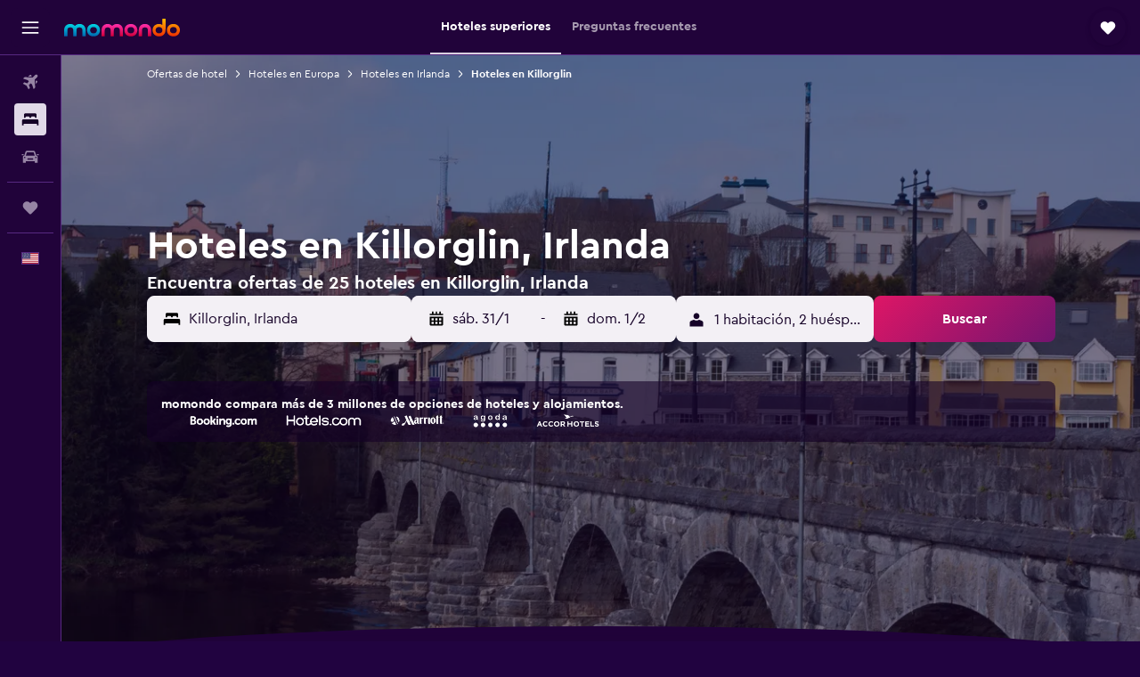

--- FILE ---
content_type: text/html;charset=UTF-8
request_url: https://www.es.momondo.com/hoteles/killorglin
body_size: 87354
content:
<!DOCTYPE html>
<html lang='es-uy' dir='ltr'>
<head>
<meta name="r9-version" content="R801d"/><meta name="r9-built" content="20260122.060142"/><meta name="r9-rendered" content="Sat, 24 Jan 2026 18:00:56 GMT"/><meta name="r9-build-number" content="21"/><link rel="stylesheet" href="https://content.r9cdn.net/res/combined.css?v=948ea7f5090d436fa333e8f8fe4e75e9a07d82a8&amp;cluster=4"/><link rel="stylesheet" href="https://content.r9cdn.net/res/combined.css?v=e93b56503652b5cca983229ca01fdff0344070e3&amp;cluster=4"/><meta name="viewport" content="width=device-width, initial-scale=1, minimum-scale=1"/><meta name="format-detection" content="telephone=no"/><link rel="icon" href="/favicon.ico" sizes="any"/><link rel="icon" href="/icon.svg" type="image/svg+xml"/><title>Hoteles en Killorglin desde $128 - Encuentra hoteles baratos con momondo</title><meta name="description" content="Busca y compara 25 hoteles en Killorglin y encuentra las mejores ofertas de hotel en momondo. Encuentra los precios más baratos de hoteles de lujo, boutique y hoteles económicos en Killorglin"/><link rel="preconnect" href="apis.google.com"/><link rel="dns-prefetch" href="apis.google.com"/><link rel="preconnect" href="www.googletagmanager.com"/><link rel="dns-prefetch" href="www.googletagmanager.com"/><link rel="preconnect" href="www.google-analytics.com"/><link rel="dns-prefetch" href="www.google-analytics.com"/><script type="text/javascript">
var safari13PlusRegex = /Macintosh;.*?Version\/(1[3-9]|[2-9][0-9]+)(\.[0-9]+)* Safari/;
if (
window &&
window.navigator &&
window.navigator.userAgent &&
window.navigator.userAgent.indexOf('Safari') > -1 &&
window.navigator.userAgent.indexOf('Chrome') === -1 &&
safari13PlusRegex.test(window.navigator.userAgent)
) {
if (
'ontouchstart' in window &&
(!('cookieEnabled' in window.navigator) || window.navigator.cookieEnabled)
) {
if (
decodeURIComponent(document.cookie).indexOf('pmov=') < 0 &&
decodeURIComponent(document.cookie).indexOf('oo.tweb=') < 0
) {
var d = new Date();
d.setTime(d.getTime() + 90 * 24 * 60 * 60 * 1000);
document.cookie = 'pmov=tb;path=/;expires=' + d.toUTCString();
}
}
}
</script><meta name="kayak_page" content="hotel,static-city-hotels,city"/><meta name="seop" content="killorglin"/><meta name="seo-cache" content="true"/><meta name="kayak_seo_splitxp" content="seo-hotels-shared-ui-form-mm=enabled"/><script type="text/javascript">
var DynamicContextPromise = (function (handler) {
this.status = 0;
this.value = undefined;
this.thenCallbacks = [];
this.catchCallbacks = [];
this.then = function(fn) {
if (this.status === 0) {
this.thenCallbacks.push(fn);
}
if (this.status === 1) {
fn(this.value);
}
return this;
}.bind(this);
this.catch = function(fn) {
if (this.status === 0) {
this.catchCallbacks.push(fn);
}
if (this.status === 2) {
fn(this.value);
}
return this;
}.bind(this);
var resolve = function(value) {
if (this.status === 0) {
this.status = 1;
this.value = value;
this.thenCallbacks.forEach(function(fn) {
fn(value)
});
}
}.bind(this);
var reject = function(value) {
if (this.status === 0) {
this.status = 2;
this.value = value;
this.catchCallbacks.forEach(function(fn) {
fn(value)
});
}
}.bind(this);
try {
handler(resolve, reject);
} catch (err) {
reject(err);
}
return {
then: this.then,
catch: this.catch,
};
}).bind({})
var ie = (function () {
var undef,
v = 3,
div = document.createElement('div'),
all = div.getElementsByTagName('i');
while (div.innerHTML = '<!--[if gt IE ' + (++v) + ']><i></i><![endif]-->', all[0]);
return v > 4 ? v : undef;
}());
var xhr = ie <= 9 ? new XDomainRequest() : new XMLHttpRequest();
var trackingQueryParams = "";
var getOnlyValidParams = function(paramsList, reservedParamsList) {
var finalParamsList = [];
for (var i = 0; i < paramsList.length; i++) {
if (reservedParamsList.indexOf(paramsList[i].split('=')[0]) == -1) {
finalParamsList.push(paramsList[i]);
}
}
return finalParamsList;
}
var removeUnnecessaryQueryStringChars = function(paramsString) {
if (paramsString.charAt(0) === '?') {
return paramsString.substr(1);
}
return paramsString;
}
var reservedParamsList = ['vertical', 'pageId', 'subPageId', 'originalReferrer', 'seoPlacementId', 'seoLanguage', 'seoCountry', 'tags'];
var paramsString = window.location && window.location.search;
if (paramsString) {
paramsString = removeUnnecessaryQueryStringChars(paramsString);
var finalParamsList = getOnlyValidParams(paramsString.split('&'), reservedParamsList)
trackingQueryParams = finalParamsList.length > 0 ? "&" + finalParamsList.join("&") + "&seo=true" : "";
}
var trackingUrl = '/s/run/fpc/context' +
'?vertical=hotel' +
'&pageId=static-city-hotels' +
'&subPageId=city' +
'&originalReferrer=' + encodeURIComponent(document.referrer) +
'&seoPlacementId=' + encodeURIComponent('killorglin') +
'&tags=' + encodeURIComponent('') +
'&origin=' + encodeURIComponent('') +
'&destination=' + encodeURIComponent('') +
'&isSeoPage=' + encodeURIComponent('true') +
'&domain=' + encodeURIComponent(window.location.host) +
trackingQueryParams;
xhr.open('GET', trackingUrl, true);
xhr.responseType = 'json';
window.R9 = window.R9 || {};
window.R9.unhiddenElements = [];
window.R9.dynamicContextPromise = new DynamicContextPromise(function(resolve, reject) {
xhr.onload = function () {
if (xhr.readyState === xhr.DONE && xhr.status === 200) {
window.R9 = window.R9 || {};
window.R9.globals = window.R9.globals || {};
resolve(xhr.response);
if (xhr.response['formToken']) {
R9.globals.formtoken = xhr.response['formToken'];
}
if (xhr.response['jsonPlacementEnabled'] && xhr.response['jsonGlobalPlacementEnabled']) {
if (xhr.response['placement']) {
R9.globals.placement = xhr.response['placement'];
}
if (xhr.response['affiliate']) {
R9.globals.affiliate = xhr.response['affiliate'];
}
}
if (xhr.response['dsaRemovableFields']) {
var dsaRemovableParamsList = xhr.response['dsaRemovableFields'];
var query = window.location.search.slice(1) || "";
var params = query.split('&');
var needRemoveParams = false;
for (var i = 0; i < dsaRemovableParamsList.length; i++) {
if (query.indexOf(dsaRemovableParamsList[i] + '=') != -1) {
needRemoveParams = true;
break;
}
}
if (needRemoveParams) {
var path = window.location.pathname;
var finalQuery = [];
for (var i = 0; i < params.length; i++) {
if (dsaRemovableParamsList.indexOf(params[i].split('=')[0]) == -1) {
finalQuery.push(params[i]);
}
}
if (window.history.replaceState) {
window.history.replaceState({}, document.title, path + (finalQuery.length > 0 ? '?' + finalQuery.join('&') : ''));
}
}
if(xhr.response['cachedCookieConsentEnabled']) {
var unhideElement = (elementId) => {
var elementToUnhide = document.querySelector(elementId);
if (elementToUnhide) {
window.R9.unhiddenElements = window.R9.unhiddenElements || [];
window.R9.unhiddenElements.push(elementId.replace('#', ''));
elementToUnhide.removeAttribute('hidden');
elementToUnhide.dispatchEvent(new Event('initialStaticHideRemove'));
}
}
var unhideCookieConsent = () => {
if (xhr.response['showSharedIabTcfDialog']) {
unhideElement('#iab-tcf-dialog');
}
if (xhr.response['showDataTransferDisclaimerDialog']) {
unhideElement('#shared-data-transfer-disclaimer-dialog');
}
if (xhr.response['showTwoPartyConsentDialog']) {
unhideElement('#shared-two-part-consent-dialog');
}
}
if (document.readyState === "loading") {
document.addEventListener("DOMContentLoaded", unhideCookieConsent);
} else {
unhideCookieConsent();
}
}
}
} else {
reject(xhr.response);
}
};
})
xhr.send('');
</script><link rel="canonical" href="https://www.es.momondo.com/hoteles/killorglin"/><link rel="alternate" hrefLang="de-AT" href="https://www.momondo.at/hotels/killorglin"/><link rel="alternate" hrefLang="fr-BE" href="https://www.fr.momondo.be/hotel/killorglin"/><link rel="alternate" hrefLang="nl-BE" href="https://www.momondo.be/hotels/killorglin"/><link rel="alternate" hrefLang="fr-CA" href="https://www.fr.momondo.ca/hotel/killorglin"/><link rel="alternate" hrefLang="en-CA" href="https://www.momondo.ca/hotels/killorglin"/><link rel="alternate" hrefLang="de-CH" href="https://www.momondo.ch/hotels/killorglin"/><link rel="alternate" hrefLang="cs-CZ" href="https://www.momondo.cz/hotel/killorglin"/><link rel="alternate" hrefLang="de-DE" href="https://www.momondo.de/hotels/killorglin"/><link rel="alternate" hrefLang="da-DK" href="https://www.momondo.dk/hoteller/killorglin"/><link rel="alternate" hrefLang="es-ES" href="https://www.momondo.es/hoteles/killorglin"/><link rel="alternate" hrefLang="es-UY" href="https://www.es.momondo.com/hoteles/killorglin"/><link rel="alternate" hrefLang="fr-FR" href="https://www.momondo.fr/hotel/killorglin"/><link rel="alternate" hrefLang="en-GB" href="https://www.momondo.co.uk/hotels/killorglin"/><link rel="alternate" hrefLang="en-IE" href="https://www.momondo.ie/hotels/killorglin"/><link rel="alternate" hrefLang="uk-UA" href="https://www.momondo.ua/hoteli/killorglin"/><link rel="alternate" hrefLang="en-US" href="https://www.momondo.com/hotels/killorglin"/><link rel="alternate" hrefLang="en-ZA" href="https://www.momondo.co.za/hotels/killorglin"/><meta property="og:image" content="https://content.r9cdn.net/rimg/dimg/87/e6/f50d9c4c-city-44733-16e3f858f09.jpg?width=1200&amp;height=630&amp;xhint=2592&amp;yhint=1183&amp;crop=true"/><meta property="og:image:width" content="1200"/><meta property="og:image:height" content="630"/><meta property="og:title" content="Hoteles en Killorglin desde $128 - Encuentra hoteles baratos con momondo"/><meta property="og:type" content="website"/><meta property="og:description" content="Busca y compara 25 hoteles en Killorglin y encuentra las mejores ofertas de hotel en momondo. Encuentra los precios más baratos de hoteles de lujo, boutique y hoteles económicos en Killorglin"/><meta property="og:url" content="https://www.es.momondo.com/hoteles/killorglin"/><meta property="og:site_name" content="momondo"/><meta property="fb:pages" content="148785901841216"/><meta property="twitter:title" content="Hoteles en Killorglin desde $128 - Encuentra hoteles baratos con momondo"/><meta name="twitter:description" content="Busca y compara 25 hoteles en Killorglin y encuentra las mejores ofertas de hotel en momondo. Encuentra los precios más baratos de hoteles de lujo, boutique y hoteles económicos en Killorglin"/><meta name="twitter:image:src" content="https://content.r9cdn.net/rimg/dimg/87/e6/f50d9c4c-city-44733-16e3f858f09.jpg?width=440&amp;height=220&amp;xhint=2592&amp;yhint=1183&amp;crop=true"/><meta name="twitter:card" content="summary_large_image"/><meta name="twitter:site" content="@momondo"/><meta name="twitter:creator" content="@momondo"/><meta name="robots" content="index,follow"/><link rel="apple-touch-icon" href="/apple-touch-icon.png"/><link rel="apple-touch-icon" sizes="60x60" href="/apple-touch-icon-60x60.png"/><link rel="apple-touch-icon" sizes="76x76" href="/apple-touch-icon-76x76.png"/><link rel="apple-touch-icon" sizes="120x120" href="/apple-touch-icon-120x120.png"/><link rel="apple-touch-icon" sizes="152x152" href="/apple-touch-icon-152x152.png"/><link rel="apple-touch-icon" sizes="167x167" href="/apple-touch-icon-167x167.png"/><link rel="apple-touch-icon" sizes="180x180" href="/apple-touch-icon-180x180.png"/><script type="application/ld+json">{"@context":"https://schema.org","@type":"Website","name":"momondo","url":"https://www.es.momondo.com"}</script><script type="application/ld+json">{"@context":"http://schema.org","@type":"Organization","name":"momondo","url":"https://www.es.momondo.com/hoteles/killorglin","sameAs":["https://www.facebook.com/momondo","https://www.instagram.com/momondo","https://x.com/momondo"]}</script><script type="application/ld+json">[{"@context":"http://schema.org","@type":"BreadcrumbList","name":"r9-alt","itemListElement":[{"@type":"ListItem","position":"1","item":{"@id":"https://www.es.momondo.com/hoteles","name":"Ofertas de hotel"}},{"@type":"ListItem","position":"2","item":{"@id":"/hoteles/killorglin","name":"Hoteles en Killorglin"}}]},{"@context":"http://schema.org","@type":"BreadcrumbList","name":"r9-full","itemListElement":[{"@type":"ListItem","position":"1","item":{"@id":"https://www.es.momondo.com/hoteles","name":"Ofertas de hotel"}},{"@type":"ListItem","position":"2","item":{"@id":"/hoteles/europa","name":"Hoteles en Europa"}},{"@type":"ListItem","position":"3","item":{"@id":"/hoteles/irlanda","name":"Hoteles en Irlanda"}},{"@type":"ListItem","position":"4","item":{"@id":"/hoteles/killorglin","name":"Hoteles en Killorglin"}}]}]</script><script type="application/ld+json">{"@context":"http://schema.org","@type":"FAQPage","mainEntity":[{"@type":"Question","name":"¿Cuál es el mejor momento para reservar un hotel en Killorglin?","acceptedAnswer":{"@type":"Answer","text":"enero es el mes más barato para reservar un hotel en Killorglin. Los precios pueden ser un 25% más baratos que en otros meses más populares, así que ahora es buen momento para conseguir una buena oferta. <a href=\"https://www.es.momondo.com/hoteles/killorglin\">Encuentra ofertas de hoteles en Killorglin con momondo</a>"}},{"@type":"Question","name":"¿Cuál es el día más barato para alojarse en Killorglin?","acceptedAnswer":{"@type":"Answer","text":"El precio más bajo de las habitaciones en hoteles en Killorglin será en miércoles, y el más alto en domingo. <a href=\"https://www.es.momondo.com/hoteles/killorglin\">Encuentra ofertas de hoteles en Killorglin con momondo</a>"}},{"@type":"Question","name":"¿En cuántos operadores busca momondo hoteles en Killorglin?","acceptedAnswer":{"@type":"Answer","text":"A fecha de enero de 2026, el número de operadores disponibles con hoteles en Killorglin es de 52. <a href=\"https://www.es.momondo.com/hoteles/killorglin\">Encuentra ofertas de hoteles en Killorglin con momondo</a>"}},{"@type":"Question","name":"¿Cuándo actualizó momondo por última vez los precios de hoteles en Killorglin?","acceptedAnswer":{"@type":"Answer","text":"Los precios de hoteles en Killorglin se actualizan todos los días."}}]}</script><script type="application/ld+json">{"@context":"http://schema.org","@type":"Service","broker":{"@type":"Organization","name":"momondo"},"url":"https://www.es.momondo.com/hoteles/killorglin","serviceType":"Hoteles en Killorglin","offers":{"@type":"AggregateOffer","lowPrice":"$128","priceCurrency":"USD"}}</script><script type="application/ld+json">{"@context":"https://schema.org","@type":"TouristDestination","name":"Killorglin"}</script><script type="application/ld+json">{"@context":"https://schema.org","@type":"ItemList","itemListOrder":"https://schema.org/ItemListOrderAscending","description":"Los 15 mejores hoteles enKillorglin","itemListElement":[{"@type":"ListItem","position":1,"url":"https://www.es.momondo.com/hoteles/killorglin/Ard-na-Sidhe-Country-House-Hotel.mhd56402.ksp"},{"@type":"ListItem","position":2,"url":"https://www.es.momondo.com/hoteles/killorglin/Kingston-s-Townhouse.mhd4052943.ksp"},{"@type":"ListItem","position":3,"url":"https://www.es.momondo.com/hoteles/killorglin/The-Bianconi-Inn.mhd703171.ksp"},{"@type":"ListItem","position":4,"url":"https://www.es.momondo.com/hoteles/killorglin/Torine-House-B-B.mhd688211.ksp"},{"@type":"ListItem","position":5,"url":"https://www.es.momondo.com/hoteles/killorglin/The-Grove-Lodge-Guesthouse.mhd370921.ksp"},{"@type":"ListItem","position":6,"url":"https://www.es.momondo.com/hoteles/killorglin/Kingston-s-Townhouse.mhd4052943.ksp"},{"@type":"ListItem","position":7,"url":"https://www.es.momondo.com/hoteles/killorglin/The-Bianconi-Inn.mhd703171.ksp"},{"@type":"ListItem","position":8,"url":"https://www.es.momondo.com/hoteles/killorglin/The-Grove-Lodge-Guesthouse.mhd370921.ksp"}]}</script><script type="application/ld+json">{"@context":"http://schema.org","@type":"Hotel","name":"Kingston's Townhouse","url":"https://www.es.momondo.com/hoteles/killorglin/Kingston-s-Townhouse.mhd4052943.ksp","starRating":"3","telephone":"+353 878 602 207","alternateName":["Kingston's Townhouse Killorglin","Kingston's Townhouse Killorglin, Kerry"],"address":{"@type":"PostalAddress","streetAddress":"Market Road","addressLocality":"Killorglin","postalCode":"","addressRegion":"Kerry","addressCountry":"Irlanda"},"priceRange":"$128","image":"/rimg/himg/e3/ae/b9/expediav2-4052943-8f97c6-697292.jpg?width=200&height=200&crop=true","photo":[{"@type":"ImageObject","contentUrl":"/himg/e3/ae/b9/expediav2-4052943-8f97c6-697292.jpg","description":"Kingston's Townhouse"}],"aggregateRating":{"@type":"AggregateRating","bestRating":"10","ratingValue":"9,2","ratingCount":"477"},"amenityFeature":["snorkeling","bar","wififree","tea_coffee_maker","parkingfree","wifi_available_in_all_areas","flat_screen_tv","tv","free_toiletries","inet"]}</script><script type="application/ld+json">{"@context":"http://schema.org","@type":"Hotel","name":"The Bianconi Inn","url":"https://www.es.momondo.com/hoteles/killorglin/The-Bianconi-Inn.mhd703171.ksp","starRating":"4","telephone":"+353 669 761 146","alternateName":["The Bianconi Inn Killorglin","The Bianconi Inn Killorglin, Kerry"],"address":{"@type":"PostalAddress","streetAddress":"Annadale Road","addressLocality":"Killorglin","postalCode":"","addressRegion":"Kerry","addressCountry":"Irlanda"},"priceRange":"$176","image":"/rimg/himg/d7/55/e6/ostrovok-703171-0c3ac2-769980.jpg?width=200&height=200&crop=true","photo":[{"@type":"ImageObject","contentUrl":"/himg/d7/55/e6/ostrovok-703171-0c3ac2-769980.jpg","description":"The Bianconi Inn"}],"aggregateRating":{"@type":"AggregateRating","bestRating":"10","ratingValue":"8,9","ratingCount":"916"},"amenityFeature":["restaurant","bar","roomservice","wififree","parkingfree","bizcenter","wifi_available_in_all_areas","flat_screen_tv","cablesat","free_toiletries"]}</script><script type="application/ld+json">{"@context":"http://schema.org","@type":"Hotel","name":"Grove Lodge Holiday Homes 3 Bed by Trident Holiday Homes","url":"https://www.es.momondo.comundefined","starRating":"0","alternateName":["Grove Lodge Holiday Homes 3 Bed by Trident Holiday Homes Killorglin","Grove Lodge Holiday Homes 3 Bed by Trident Holiday Homes Killorglin, Kerry"],"address":{"@type":"PostalAddress","streetAddress":"","addressLocality":"Killorglin","postalCode":"","addressRegion":"Kerry","addressCountry":"Irlanda"},"priceRange":"$108","aggregateRating":{"@type":"AggregateRating","bestRating":"10","ratingValue":"8,2","ratingCount":"44"},"amenityFeature":["kitchen","washing_machine","tv","inet","cribrollaway","microwave","refrigerator","nosmoke","smokealarm","parkingfree"]}</script><script type="application/ld+json">{"@context":"http://schema.org","@type":"Hotel","name":"Mountain Widok Accommodation Only","url":"https://www.es.momondo.comundefined","starRating":"0","alternateName":["Mountain Widok Accommodation Only Killorglin","Mountain Widok Accommodation Only Killorglin, Kerry"],"address":{"@type":"PostalAddress","streetAddress":"","addressLocality":"Killorglin","addressRegion":"Kerry","addressCountry":"Irlanda"},"priceRange":"$111","aggregateRating":{"@type":"AggregateRating","bestRating":"10","ratingValue":"8,6","ratingCount":"126"},"amenityFeature":["mountain_view","terrace/patio","outdoor_dining_area","coffee_machine","linens","towels","flat_screen_tv","free_toiletries","board_games_puzzles","inet"]}</script><script type="application/ld+json">{"@context":"http://schema.org","@type":"Hotel","name":"Top Deck","url":"https://www.es.momondo.comundefined","starRating":"0","alternateName":["Top Deck Killorglin","Top Deck Killorglin, Kerry"],"address":{"@type":"PostalAddress","streetAddress":"","addressLocality":"Killorglin","addressRegion":"Kerry","addressCountry":"Irlanda"},"priceRange":"$120","aggregateRating":{"@type":"AggregateRating","bestRating":"10","ratingValue":"9,3","ratingCount":"45"},"amenityFeature":["river_view","kitchen","towels","flat_screen_tv","tv","inet","bar","cribrollaway","microwave","refrigerator"]}</script><script type="application/ld+json">{"@context":"http://schema.org","@type":"Hotel","name":"The Grove Lodge Guesthouse","url":"https://www.es.momondo.com/hoteles/killorglin/The-Grove-Lodge-Guesthouse.mhd370921.ksp","starRating":"4","telephone":"+353 857 446 026","alternateName":["The Grove Lodge Guesthouse Killorglin","The Grove Lodge Guesthouse Killorglin, Kerry"],"address":{"@type":"PostalAddress","streetAddress":"Killarney Road","addressLocality":"Killorglin","postalCode":"00000","addressRegion":"Kerry","addressCountry":"Irlanda"},"priceRange":"$148","aggregateRating":{"@type":"AggregateRating","bestRating":"10","ratingValue":"8,3","ratingCount":"929"},"amenityFeature":["wififree","parkingfree","flat_screen_tv","tv","cablesat","free_toiletries","inet","hairdryer","expressco","golf"]}</script><script type="application/ld+json">{"@context":"http://schema.org","@type":"Hotel","name":"Ard na Sidhe Country House Hotel","url":"https://www.es.momondo.com/hoteles/killorglin/Ard-na-Sidhe-Country-House-Hotel.mhd56402.ksp","starRating":"4","telephone":"+353 669 769 105","alternateName":["Ard na Sidhe Country House Hotel Killorglin","Ard na Sidhe Country House Hotel Killorglin, Kerry"],"address":{"@type":"PostalAddress","streetAddress":"Caragh Lake, Killorglin, Co Kerry, 2 Yes","addressLocality":"Killorglin","postalCode":"","addressRegion":"Kerry","addressCountry":"Irlanda"},"priceRange":"$342","image":"/rimg/himg/5f/4e/17/leonardo-1061434-47992r2138050_O-312266.jpg?width=200&height=200&crop=true","photo":[{"@type":"ImageObject","contentUrl":"/himg/5f/4e/17/leonardo-1061434-47992r2138050_O-312266.jpg","description":"Ard na Sidhe Country House Hotel"}],"aggregateRating":{"@type":"AggregateRating","bestRating":"10","ratingValue":"9,3","ratingCount":"310"},"amenityFeature":["restaurant","bar","roomservice","wififree","tea_coffee_maker","coffee_machine","parkingfree","free_toiletries","inet","laundrysvc"]}</script><script type="application/ld+json">{"@context":"http://schema.org","@type":"Hotel","name":"Torine House B&B","url":"https://www.es.momondo.com/hoteles/killorglin/Torine-House-B-B.mhd688211.ksp","starRating":"3","telephone":"+353 669 761 352","alternateName":["Torine House B&B Killorglin","Torine House B&B Killorglin, Kerry"],"address":{"@type":"PostalAddress","streetAddress":"Sunhill Road","addressLocality":"Killorglin","postalCode":"nil","addressRegion":"Kerry","addressCountry":"Irlanda"},"priceRange":"$222","image":"/rimg/himg/2f/0e/fb/expediav2-688211-8ac3db-712321.jpg?width=200&height=200&crop=true","photo":[{"@type":"ImageObject","contentUrl":"/himg/2f/0e/fb/expediav2-688211-8ac3db-712321.jpg","description":"Torine House B&B"}],"aggregateRating":{"@type":"AggregateRating","bestRating":"10","ratingValue":"8,3","ratingCount":"288"},"amenityFeature":["wififree","coffee_machine","flat_screen_tv","airportshuttle","hairdryer","bikes","fishing","smokingarea","bathrobe","garden"]}</script><script type="application/ld+json">{"@context":"http://schema.org","@type":"Hotel","name":"Carrig Country House & Restaurant","url":"https://www.es.momondo.comundefined","starRating":"4","telephone":"+353 669 769 100","alternateName":["Carrig Country House & Restaurant Killorglin","Carrig Country House & Restaurant Killorglin, Kerry"],"address":{"@type":"PostalAddress","streetAddress":"Caragh Lake Killorglin","addressLocality":"Killorglin","postalCode":"","addressRegion":"Kerry","addressCountry":"Irlanda"},"priceRange":"$313","image":"/rimg/himg/c6/c3/dd/expedia_group-56403-115308106-219127.jpg?width=200&height=200&crop=true","photo":[{"@type":"ImageObject","contentUrl":"/himg/c6/c3/dd/expedia_group-56403-115308106-219127.jpg","description":"Carrig Country House & Restaurant"}],"aggregateRating":{"@type":"AggregateRating","bestRating":"10","ratingValue":"9,7","ratingCount":"124"},"amenityFeature":["restaurant","bar","roomservice","wififree","parkingfree","free_toiletries","inet","hairdryer","golf","gameroom"]}</script><script type="application/ld+json">{"@context":"http://schema.org","@type":"Hotel","name":"River Island Hotel","url":"https://www.es.momondo.com/hoteles/castleisland/River-Island-Hotel.mhd406904.ksp","starRating":"3","telephone":"+353 667 142 555","alternateName":["River Island Hotel Castleisland","River Island Hotel Castleisland, Kerry"],"address":{"@type":"PostalAddress","streetAddress":"Lower Main Street","addressLocality":"Castleisland","postalCode":"","addressRegion":"Kerry","addressCountry":"Irlanda"},"priceRange":"$113","image":"/rimg/himg/40/7c/7e/expedia_group-406904-5c9ff7b6-130424.jpg?width=329&height=343&crop=true","photo":[{"@type":"ImageObject","contentUrl":"/himg/40/7c/7e/expedia_group-406904-5c9ff7b6-130424.jpg","description":"River Island Hotel"}],"aggregateRating":{"@type":"AggregateRating","bestRating":"10","ratingValue":"8,6","ratingCount":"1139"}}</script><meta name="kayak_content_type" content="44733,standard"/>
</head>
<body class='bd-default bd-mo react react-st es_UY '><div id='root'><div class="c--AO"><nav class="mZv3" aria-label="Enlaces rápidos del teclado"><a href="#main">Ir al contenido principal</a></nav><div data-testid="page-top-anchor" aria-live="polite" aria-atomic="true" tabindex="-1" style="position:absolute;width:1px;height:1px;margin:-1px;padding:0;overflow:hidden;clip-path:inset(50%);white-space:nowrap;border:0"></div><header class="mc6t mc6t-mod-sticky-always" style="height:62px;top:0px"><div class="mc6t-wrapper"><div><div class="mc6t-banner mc6t-mod-sticky-non-mobile"></div></div><div class="mc6t-main-content mc6t-mod-bordered" style="height:62px"><div class="common-layout-react-HeaderV2 V_0p V_0p-mod-branded V_0p-mod-side-nav-ux-v2"><div class="wRhj wRhj-mod-justify-start wRhj-mod-grow"><div class="mc6t-nav-button mc6t-mod-hide-empty"><div role="button" tabindex="0" class="ZGw- ZGw--mod-size-medium ZGw--mod-variant-default" aria-label="Abrir navegación principal"><svg viewBox="0 0 200 200" width="20" height="20" xmlns="http://www.w3.org/2000/svg" role="presentation"><path d="M191.67 50H8.33V33.33h183.33V50zm0 100H8.33v16.67h183.33V150zm0-58.33H8.33v16.67h183.33V91.67z"/></svg></div></div><div class="mc6t-logo mc6t-mod-hide-empty"><div class="gPDR gPDR-mod-focus-keyboard gPDR-momondo gPDR-non-compact gPDR-main-logo-mobile gPDR-mod-reduced-size"><a class="gPDR-main-logo-link" href="/" itemProp="https://schema.org/logo" aria-label="Ir a la página principal de momondo"><div class="gPDR-main-logo" style="animation-duration:2000ms"><span style="transform:translate3d(0,0,0);vertical-align:middle;-webkit-font-smoothing:antialiased;-moz-osx-font-smoothing:grayscale;width:auto;height:auto" class="gPDR-logo-image"><svg width="100%" height="100%" xmlns="http://www.w3.org/2000/svg" viewBox="0 0 250 38" role="presentation" style="width:inherit;height:inherit;line-height:inherit;color:inherit"><defs><linearGradient id="logos806a-1" x2="0" y2="100%"><stop offset="0" stop-color="#00d7e5"/><stop offset="1" stop-color="#0066ae"/></linearGradient><linearGradient id="logos806b-1" x2="0" y2="100%"><stop offset="0" stop-color="#ff30ae"/><stop offset="1" stop-color="#d1003a"/></linearGradient><linearGradient id="logos806c-1" x2="0" y2="100%"><stop offset="0" stop-color="#ffba00"/><stop offset="1" stop-color="#f02e00"/></linearGradient></defs><path fill="url(#logos806a-1)" d="M23.2 15.5c2.5-2.7 6-4.4 9.9-4.4 8.7 0 13.4 6 13.4 13.4v12.8c0 .3-.3.5-.5.5h-6c-.3 0-.5-.2-.5-.5V24.5c0-4.6-3.1-5.9-6.4-5.9-3.2 0-6.4 1.3-6.4 5.9v12.8c0 .3-.3.5-.5.5h-5.9c-.3 0-.5-.2-.5-.5V24.5c0-4.6-3.1-5.9-6.4-5.9-3.2 0-6.4 1.3-6.4 5.9v12.8c0 .3-.3.5-.5.5h-6c-.3 0-.5-.2-.5-.5V24.5c0-7.4 4.7-13.4 13.3-13.4 4 0 7.5 1.7 9.9 4.4m54.3 9.1c0 7.5-5.2 13.4-14 13.4s-14-5.9-14-13.4c0-7.6 5.2-13.4 14-13.4 8.8-.1 14 5.9 14 13.4zm-6.7 0c0-3.7-2.4-6.8-7.3-6.8-5.2 0-7.3 3.1-7.3 6.8 0 3.7 2.1 6.8 7.3 6.8 5.1-.1 7.3-3.1 7.3-6.8z"/><path fill="url(#logos806b-1)" d="M103.8 15.5c2.5-2.7 6-4.4 9.9-4.4 8.7 0 13.4 6 13.4 13.4v12.8c0 .3-.3.5-.5.5h-5.9c-.3 0-.5-.2-.5-.5V24.5c0-4.6-3.1-5.9-6.4-5.9-3.2 0-6.4 1.3-6.4 5.9v12.8c0 .3-.3.5-.5.5H101c-.3 0-.5-.2-.5-.5V24.5c0-4.6-3.1-5.9-6.4-5.9-3.2 0-6.4 1.3-6.4 5.9v12.8c0 .3-.3.5-.5.5h-5.9c-.3 0-.5-.2-.5-.5V24.5c0-7.4 4.7-13.4 13.3-13.4 3.8 0 7.3 1.7 9.7 4.4m54.3 9.1c0 7.5-5.2 13.4-14 13.4s-14-5.9-14-13.4c0-7.6 5.2-13.4 14-13.4 8.7-.1 14 5.9 14 13.4zm-6.7 0c0-3.7-2.3-6.8-7.3-6.8-5.2 0-7.3 3.1-7.3 6.8 0 3.7 2.1 6.8 7.3 6.8 5.1-.1 7.3-3.1 7.3-6.8zm9.8-.1v12.8c0 .3.2.5.5.5h5.9c.3 0 .5-.2.5-.5V24.5c0-4.6 3.1-5.9 6.4-5.9 3.3 0 6.4 1.3 6.4 5.9v12.8c0 .3.2.5.5.5h5.9c.3 0 .5-.2.5-.5V24.5c0-7.4-4.5-13.4-13.4-13.4-8.7 0-13.2 6-13.2 13.4"/><path fill="url(#logos806c-1)" d="M218.4 0h-5.9c-.3 0-.5.2-.5.5v13c-1.3-1.2-4.3-2.4-7-2.4-8.8 0-14 5.9-14 13.4s5.2 13.4 14 13.4c8.7 0 14-5.2 14-14.6V.4c-.1-.2-.3-.4-.6-.4zm-13.5 31.3c-5.2 0-7.3-3-7.3-6.8 0-3.7 2.1-6.8 7.3-6.8 4.9 0 7.3 3 7.3 6.8s-2.2 6.8-7.3 6.8zM236 11.1c-8.8 0-14 5.9-14 13.4s5.2 13.4 14 13.4 14-5.9 14-13.4c0-7.4-5.3-13.4-14-13.4zm0 20.2c-5.2 0-7.3-3.1-7.3-6.8 0-3.7 2.1-6.8 7.3-6.8 4.9 0 7.3 3.1 7.3 6.8 0 3.8-2.2 6.8-7.3 6.8z"/></svg></span></div></a></div></div></div><div class="wRhj wRhj-mod-width-full-mobile wRhj-mod-justify-center wRhj-mod-allow-shrink"><div class="V_0p-search-display-wrapper"></div></div><div class="V_0p-secondary-navigation" style="margin:0;top:61px"><div class="N_ex N_ex-pres-default N_ex-mod-inline-spacing-top-none N_ex-mod-inline"><div class="N_ex-navigation-wrapper N_ex-mod-inline"><div class="N_ex-navigation-container"><div class="N_ex-navigation-items-wrapper"><div class="vHYk-button-wrapper vHYk-mod-pres-default"><div role="button" tabindex="0" class="vHYk vHYk-button" data-text="Hoteles superiores"><span>Hoteles superiores</span></div></div><div class="vHYk-button-wrapper vHYk-mod-pres-default"><div role="button" tabindex="0" class="vHYk vHYk-button" data-text="Preguntas frecuentes"><span>Preguntas frecuentes</span></div></div></div></div></div></div></div><div class="wRhj wRhj-mod-justify-end wRhj-mod-grow"><div><div class="common-layout-react-HeaderAccountWrapper theme-dark account--collapsible account--not-branded"><div class="ui-layout-header-HeaderTripsItem"><div class="trips-drawer-wrapper theme-dark"><div><div role="button" tabindex="0" class="ZGw- ZGw--mod-size-medium ZGw--mod-variant-round" aria-label="Abrir Trips"><div class="c_EZE"><svg viewBox="0 0 200 200" width="1.25em" height="1.25em" xmlns="http://www.w3.org/2000/svg" class="" role="presentation" aria-hidden="true"><path d="M169.94 110.33l-19.75 19.75l-.92.92l-39.58 39.58c-.67.67-1.33 1.25-2 1.67c-.75.58-1.5 1.08-2.25 1.42c-.83.42-1.75.75-2.58 1c-.75.17-1.58.25-2.33.33h-1c-.75-.08-1.58-.17-2.33-.33c-.83-.25-1.75-.58-2.58-1c-.75-.33-1.5-.83-2.25-1.42c-.67-.42-1.33-1-2-1.67L50.79 131l-.92-.92l-19.75-19.75c-8.92-9-13.42-20.67-13.42-32.42s4.5-23.42 13.42-32.42c17.92-17.83 46.92-17.83 64.83 0l5.08 5.08l5.08-5.08c8.92-8.92 20.67-13.33 32.42-13.33s23.5 4.42 32.42 13.33c17.92 17.92 17.92 46.92 0 64.83z"/></svg></div></div></div></div></div></div></div></div><div class="c5ab7 c5ab7-mod-absolute c5ab7-collapsed c5ab7-mod-variant-accordion" style="top:62px"><div tabindex="-1" class="pRB0 pRB0-collapsed pRB0-mod-variant-accordion pRB0-mod-position-sticky" style="top:62px;height:calc(100vh - 62px)"><div><div class="pRB0-nav-items"><nav class="HtHs" aria-label="Buscar"><ul class="HtHs-nav-list"><li><a href="/" aria-label="Buscar vuelos " class="dJtn dJtn-collapsed dJtn-mod-variant-accordion" aria-current="false"><svg viewBox="0 0 200 200" width="1.25em" height="1.25em" xmlns="http://www.w3.org/2000/svg" class="ncEv ncEv-rtl-aware dJtn-menu-item-icon" role="presentation" aria-hidden="true"><path d="M107.91 115.59l-23.6 17.77l10.49 28.28c.83 4.36-.53 8.9-3.65 12.02l-9.78 9.78l-23.54-41.34l-41.28-23.48l9.78-9.66c3.12-3.12 7.6-4.42 11.9-3.65l28.4 10.37l17.71-23.66l-11.79-11.79l-52.86-17.5l13.14-13.49c2.77-2.77 6.6-4.24 10.49-4.01l27.05 1.83l33.12 2.24l22.1 1.47l29.46-29.34c6.48-6.48 17.09-6.48 23.57 0c3.24 3.24 4.89 7.48 4.83 11.79c.06 4.3-1.59 8.54-4.83 11.78l-29.46 29.34l1.47 22.1l2.24 33.12l1.83 27.16c.29 3.83-1.12 7.6-3.83 10.31l-13.44 13.44l-17.74-53.09l-11.79-11.79zm67.76-26.52c-4.77-4.77-12.32-4.89-17.21-.35l2.24 33l14.97-14.97a12.488 12.488 0 000-17.68zm-64.81-64.82a12.488 12.488 0 00-17.68 0L78.21 39.22l33 2.24c4.54-4.89 4.42-12.43-.35-17.21z"/></svg><div class="dJtn-menu-item-title">Vuelos</div></a></li><li><a href="/hoteles" aria-label="Buscar alojamientos " class="dJtn dJtn-active dJtn-collapsed dJtn-mod-variant-accordion" aria-current="page"><svg viewBox="0 0 200 200" width="1.25em" height="1.25em" xmlns="http://www.w3.org/2000/svg" class="ncEv dJtn-menu-item-icon" role="presentation" aria-hidden="true"><path d="M170.83 46.67v36.67h-16.67v-3.33c0-7.42-5.92-13.33-13.33-13.33h-19.17c-7.42 0-13.33 5.92-13.33 13.33v3.33H91.66v-3.33c0-7.42-5.92-13.33-13.33-13.33H59.16c-7.42 0-13.33 5.92-13.33 13.33v3.33H29.16V46.67c0-7.42 5.92-13.33 13.33-13.33h115c7.42 0 13.33 5.92 13.33 13.33zm7.5 53.33H21.67c-7.42 0-13.33 5.92-13.33 13.33v53.33h16.67v-16.67h150v16.67h16.67v-53.33c0-7.42-5.92-13.33-13.33-13.33z"/></svg><div class="dJtn-menu-item-title">Alojamientos</div></a></li><li><a href="/autos" aria-label="Buscar autos " class="dJtn dJtn-collapsed dJtn-mod-variant-accordion" aria-current="false"><svg viewBox="0 0 200 200" width="1.25em" height="1.25em" xmlns="http://www.w3.org/2000/svg" class="ncEv dJtn-menu-item-icon" role="presentation" aria-hidden="true"><path d="M25.03 83.33H5.7c-.83 0-1.5-.67-1.5-1.5v-11h20.83v12.5zm150 0h19.33c.83 0 1.5-.67 1.5-1.5v-11h-20.83v12.5zm8.33 17.5v65.83h-33.33v-16.67h-100v16.58l-33.33.08V100.9c0-7.33 6-13.33 13.33-13.33l2.5-.08l14.58-44.92c1.75-5.5 6.92-9.25 12.75-9.25h80.33c5.83 0 11 3.75 12.75 9.25l14.58 44.92h2.5c7.33 0 13.33 6 13.33 13.33zm-137.5 7.5c0-4.58-3.75-8.33-8.33-8.33s-8.33 3.75-8.33 8.33s3.75 8.33 8.33 8.33s8.33-3.75 8.33-8.33zm87.5 16.67c0-4.58-3.75-8.33-8.33-8.33h-50c-4.58 0-8.33 3.75-8.33 8.33s3.75 8.33 8.33 8.33h50c4.58 0 8.33-3.75 8.33-8.33zm16.67-37.5L137.86 50H62.2L50.03 87.5h100zm20.83 20.83c0-4.58-3.75-8.33-8.33-8.33s-8.33 3.75-8.33 8.33s3.75 8.33 8.33 8.33s8.33-3.75 8.33-8.33z"/></svg><div class="dJtn-menu-item-title">Autos</div></a></li></ul></nav></div><div class="pRB0-line"></div><div class="pRB0-nav-items"><div><a href="#" class="eHiZ-mod-underline-none dJtn dJtn-collapsed dJtn-mod-variant-accordion" aria-label="Trips " aria-current="false"><svg viewBox="0 0 200 200" width="1.25em" height="1.25em" xmlns="http://www.w3.org/2000/svg" class="ncEv dJtn-menu-item-icon" role="presentation" aria-hidden="true"><path d="M169.94 110.33l-19.75 19.75l-.92.92l-39.58 39.58c-.67.67-1.33 1.25-2 1.67c-.75.58-1.5 1.08-2.25 1.42c-.83.42-1.75.75-2.58 1c-.75.17-1.58.25-2.33.33h-1c-.75-.08-1.58-.17-2.33-.33c-.83-.25-1.75-.58-2.58-1c-.75-.33-1.5-.83-2.25-1.42c-.67-.42-1.33-1-2-1.67L50.79 131l-.92-.92l-19.75-19.75c-8.92-9-13.42-20.67-13.42-32.42s4.5-23.42 13.42-32.42c17.92-17.83 46.92-17.83 64.83 0l5.08 5.08l5.08-5.08c8.92-8.92 20.67-13.33 32.42-13.33s23.5 4.42 32.42 13.33c17.92 17.92 17.92 46.92 0 64.83z"/></svg><div class="dJtn-menu-item-title">Trips</div></a></div></div><div class="pRB0-line"></div><div class="pRB0-nav-items"><div role="button" tabindex="0" aria-label="Seleccionar idioma " class="dJtn dJtn-collapsed dJtn-mod-variant-accordion"><div class="dJtn-menu-item-icon"><div class="IXOM IXOM-mod-size-xsmall"><span class="IXOM-flag-container IXOM-us IXOM-mod-bordered"><img class="DU4n DU4n-hidden" alt="United States (Español)" width="18" height="12"/></span></div></div><div class="dJtn-menu-item-title">Español</div></div></div></div><div class="pRB0-navigation-links"><div class="F-Tz"></div></div></div></div><div class="c1yxs-hidden"><div class="c-ulo c-ulo-mod-always-render" aria-modal="true"><div class="c-ulo-viewport"><div tabindex="-1" class="c-ulo-content" style="max-width:640px"><div class="BLL2 BLL2-mod-variant-row BLL2-mod-padding-top-small BLL2-mod-padding-bottom-base BLL2-mod-padding-x-large"><div class="BLL2-main BLL2-mod-close-variant-dismiss BLL2-mod-dialog-variant-bottom-sheet-popup"><span class="BLL2-close BLL2-mod-close-variant-dismiss BLL2-mod-close-orientation-left BLL2-mod-close-button-padding-none"><button role="button" class="Py0r Py0r-mod-full-height-width Py0r-mod-variant-solid Py0r-mod-theme-none Py0r-mod-shape-default Py0r-mod-size-xsmall Py0r-mod-outline-offset" tabindex="0" aria-disabled="false" aria-label="Cerrar"><div class="Py0r-button-container"><div class="Py0r-button-content"><svg viewBox="0 0 200 200" width="20" height="20" xmlns="http://www.w3.org/2000/svg" role="presentation"><path d="M111.83 100l61.83 61.83l-11.83 11.83L100 111.83l-61.83 61.83l-11.83-11.83L88.17 100L26.33 38.17l11.83-11.83l61.83 61.83l61.83-61.83l11.83 11.83L111.82 100z"/></svg></div></div></button></span><div class="BLL2-content"></div></div><div class="BLL2-bottom-content"><label class="hEI8" id="country-picker-search-label" for="country-picker-search">Buscar un país o un idioma</label><div role="presentation" tabindex="-1" class="puNl puNl-mod-cursor-inherit puNl-mod-font-size-base puNl-mod-radius-base puNl-mod-corner-radius-all puNl-mod-size-base puNl-mod-spacing-default puNl-mod-state-default puNl-mod-theme-form puNl-mod-validation-state-neutral puNl-mod-validation-style-border"><input class="NhpT NhpT-mod-radius-base NhpT-mod-corner-radius-all NhpT-mod-size-base NhpT-mod-state-default NhpT-mod-theme-form NhpT-mod-validation-state-neutral NhpT-mod-validation-style-border NhpT-mod-hide-native-clear-button" type="search" tabindex="0" aria-controls="country-picker-list" id="country-picker-search" autoComplete="off" placeholder="Buscar un país o un idioma" value=""/></div></div></div><div class="Qe5W Qe5W-mod-padding-none"><div class="daOL"><ul role="listbox" tabindex="0" id="country-picker-list" class="RHsd RHsd-mod-hide-focus-outline RHsd-mod-display-flex"><li id="en-AU-Australia (English)" role="option" class="pe5z" aria-selected="false"><a aria-current="false" class="dG4A" href="https://www.momondo.com.au" tabindex="-1"><div class="IXOM IXOM-mod-size-xsmall"><span class="IXOM-flag-container IXOM-au IXOM-mod-bordered"><img class="DU4n DU4n-hidden" alt="Australia (English)" width="18" height="12"/></span></div><span class="dG4A-label">Australia (English)</span></a></li><li id="fr-BE-Belgique (Français)" role="option" class="pe5z" aria-selected="false"><a aria-current="false" class="dG4A" href="https://www.fr.momondo.be/in?cc=be&amp;lc=fr&amp;url=/hotel/killorglin" tabindex="-1"><div class="IXOM IXOM-mod-size-xsmall"><span class="IXOM-flag-container IXOM-be IXOM-mod-bordered"><img class="DU4n DU4n-hidden" alt="Belgique (Français)" width="18" height="12"/></span></div><span class="dG4A-label">Belgique (Français)</span></a></li><li id="nl-BE-België (Nederlands)" role="option" class="pe5z" aria-selected="false"><a aria-current="false" class="dG4A" href="https://www.momondo.be/in?cc=be&amp;lc=nl&amp;url=/hotels/killorglin" tabindex="-1"><div class="IXOM IXOM-mod-size-xsmall"><span class="IXOM-flag-container IXOM-be IXOM-mod-bordered"><img class="DU4n DU4n-hidden" alt="België (Nederlands)" width="18" height="12"/></span></div><span class="dG4A-label">België (Nederlands)</span></a></li><li id="pt-BR-Brasil (Português)" role="option" class="pe5z" aria-selected="false"><a aria-current="false" class="dG4A" href="https://www.momondo.com.br" tabindex="-1"><div class="IXOM IXOM-mod-size-xsmall"><span class="IXOM-flag-container IXOM-br IXOM-mod-bordered"><img class="DU4n DU4n-hidden" alt="Brasil (Português)" width="18" height="12"/></span></div><span class="dG4A-label">Brasil (Português)</span></a></li><li id="en-CA-Canada (English)" role="option" class="pe5z" aria-selected="false"><a aria-current="false" class="dG4A" href="https://www.momondo.ca/in?cc=ca&amp;lc=en&amp;url=/hotels/killorglin" tabindex="-1"><div class="IXOM IXOM-mod-size-xsmall"><span class="IXOM-flag-container IXOM-ca IXOM-mod-bordered"><img class="DU4n DU4n-hidden" alt="Canada (English)" width="18" height="12"/></span></div><span class="dG4A-label">Canada (English)</span></a></li><li id="fr-CA-Canada (Français)" role="option" class="pe5z" aria-selected="false"><a aria-current="false" class="dG4A" href="https://www.fr.momondo.ca/in?cc=ca&amp;lc=fr&amp;url=/hotel/killorglin" tabindex="-1"><div class="IXOM IXOM-mod-size-xsmall"><span class="IXOM-flag-container IXOM-ca IXOM-mod-bordered"><img class="DU4n DU4n-hidden" alt="Canada (Français)" width="18" height="12"/></span></div><span class="dG4A-label">Canada (Français)</span></a></li><li id="cs-CZ-Česká republika (Čeština)" role="option" class="pe5z" aria-selected="false"><a aria-current="false" class="dG4A" href="https://www.momondo.cz/hotel/killorglin" tabindex="-1"><div class="IXOM IXOM-mod-size-xsmall"><span class="IXOM-flag-container IXOM-cz IXOM-mod-bordered"><img class="DU4n DU4n-hidden" alt="Česká republika (Čeština)" width="18" height="12"/></span></div><span class="dG4A-label">Česká republika (Čeština)</span></a></li><li id="es-CL-Chile (Español)" role="option" class="pe5z" aria-selected="false"><a aria-current="false" class="dG4A" href="https://www.momondo.cl" tabindex="-1"><div class="IXOM IXOM-mod-size-xsmall"><span class="IXOM-flag-container IXOM-cl IXOM-mod-bordered"><img class="DU4n DU4n-hidden" alt="Chile (Español)" width="18" height="12"/></span></div><span class="dG4A-label">Chile (Español)</span></a></li><li id="es-CO-Colombia (Español)" role="option" class="pe5z" aria-selected="false"><a aria-current="false" class="dG4A" href="https://www.momondo.com.co" tabindex="-1"><div class="IXOM IXOM-mod-size-xsmall"><span class="IXOM-flag-container IXOM-co IXOM-mod-bordered"><img class="DU4n DU4n-hidden" alt="Colombia (Español)" width="18" height="12"/></span></div><span class="dG4A-label">Colombia (Español)</span></a></li><li id="da-DK-Danmark (Dansk)" role="option" class="pe5z" aria-selected="false"><a aria-current="false" class="dG4A" href="https://www.momondo.dk/hoteller/killorglin" tabindex="-1"><div class="IXOM IXOM-mod-size-xsmall"><span class="IXOM-flag-container IXOM-dk IXOM-mod-bordered"><img class="DU4n DU4n-hidden" alt="Danmark (Dansk)" width="18" height="12"/></span></div><span class="dG4A-label">Danmark (Dansk)</span></a></li><li id="de-DE-Deutschland (Deutsch)" role="option" class="pe5z" aria-selected="false"><a aria-current="false" class="dG4A" href="https://www.momondo.de/hotels/killorglin" tabindex="-1"><div class="IXOM IXOM-mod-size-xsmall"><span class="IXOM-flag-container IXOM-de IXOM-mod-bordered"><img class="DU4n DU4n-hidden" alt="Deutschland (Deutsch)" width="18" height="12"/></span></div><span class="dG4A-label">Deutschland (Deutsch)</span></a></li><li id="et-EE-Eesti (Eesti)" role="option" class="pe5z" aria-selected="false"><a aria-current="false" class="dG4A" href="https://www.momondo.ee" tabindex="-1"><div class="IXOM IXOM-mod-size-xsmall"><span class="IXOM-flag-container IXOM-ee IXOM-mod-bordered"><img class="DU4n DU4n-hidden" alt="Eesti (Eesti)" width="18" height="12"/></span></div><span class="dG4A-label">Eesti (Eesti)</span></a></li><li id="es-ES-España (Español)" role="option" class="pe5z" aria-selected="false"><a aria-current="false" class="dG4A" href="https://www.momondo.es/hoteles/killorglin" tabindex="-1"><div class="IXOM IXOM-mod-size-xsmall"><span class="IXOM-flag-container IXOM-es IXOM-mod-bordered"><img class="DU4n DU4n-hidden" alt="España (Español)" width="18" height="12"/></span></div><span class="dG4A-label">España (Español)</span></a></li><li id="fr-FR-France (Français)" role="option" class="pe5z" aria-selected="false"><a aria-current="false" class="dG4A" href="https://www.momondo.fr/hotel/killorglin" tabindex="-1"><div class="IXOM IXOM-mod-size-xsmall"><span class="IXOM-flag-container IXOM-fr IXOM-mod-bordered"><img class="DU4n DU4n-hidden" alt="France (Français)" width="18" height="12"/></span></div><span class="dG4A-label">France (Français)</span></a></li><li id="en-IN-India (English)" role="option" class="pe5z" aria-selected="false"><a aria-current="false" class="dG4A" href="https://www.momondo.in" tabindex="-1"><div class="IXOM IXOM-mod-size-xsmall"><span class="IXOM-flag-container IXOM-in IXOM-mod-bordered"><img class="DU4n DU4n-hidden" alt="India (English)" width="18" height="12"/></span></div><span class="dG4A-label">India (English)</span></a></li><li id="en-IE-Ireland (English)" role="option" class="pe5z" aria-selected="false"><a aria-current="false" class="dG4A" href="https://www.momondo.ie/hotels/killorglin" tabindex="-1"><div class="IXOM IXOM-mod-size-xsmall"><span class="IXOM-flag-container IXOM-ie IXOM-mod-bordered"><img class="DU4n DU4n-hidden" alt="Ireland (English)" width="18" height="12"/></span></div><span class="dG4A-label">Ireland (English)</span></a></li><li id="it-IT-Italia (Italiano)" role="option" class="pe5z" aria-selected="false"><a aria-current="false" class="dG4A" href="https://www.momondo.it" tabindex="-1"><div class="IXOM IXOM-mod-size-xsmall"><span class="IXOM-flag-container IXOM-it IXOM-mod-bordered"><img class="DU4n DU4n-hidden" alt="Italia (Italiano)" width="18" height="12"/></span></div><span class="dG4A-label">Italia (Italiano)</span></a></li><li id="es-MX-México (Español)" role="option" class="pe5z" aria-selected="false"><a aria-current="false" class="dG4A" href="https://www.momondo.mx" tabindex="-1"><div class="IXOM IXOM-mod-size-xsmall"><span class="IXOM-flag-container IXOM-mx IXOM-mod-bordered"><img class="DU4n DU4n-hidden" alt="México (Español)" width="18" height="12"/></span></div><span class="dG4A-label">México (Español)</span></a></li><li id="nl-NL-Nederland (Nederlands)" role="option" class="pe5z" aria-selected="false"><a aria-current="false" class="dG4A" href="https://www.momondo.nl" tabindex="-1"><div class="IXOM IXOM-mod-size-xsmall"><span class="IXOM-flag-container IXOM-nl IXOM-mod-bordered"><img class="DU4n DU4n-hidden" alt="Nederland (Nederlands)" width="18" height="12"/></span></div><span class="dG4A-label">Nederland (Nederlands)</span></a></li><li id="no-NO-Norge (Norsk)" role="option" class="pe5z" aria-selected="false"><a aria-current="false" class="dG4A" href="https://www.momondo.no" tabindex="-1"><div class="IXOM IXOM-mod-size-xsmall"><span class="IXOM-flag-container IXOM-no IXOM-mod-bordered"><img class="DU4n DU4n-hidden" alt="Norge (Norsk)" width="18" height="12"/></span></div><span class="dG4A-label">Norge (Norsk)</span></a></li><li id="de-AT-Österreich (Deutsch)" role="option" class="pe5z" aria-selected="false"><a aria-current="false" class="dG4A" href="https://www.momondo.at/hotels/killorglin" tabindex="-1"><div class="IXOM IXOM-mod-size-xsmall"><span class="IXOM-flag-container IXOM-at IXOM-mod-bordered"><img class="DU4n DU4n-hidden" alt="Österreich (Deutsch)" width="18" height="12"/></span></div><span class="dG4A-label">Österreich (Deutsch)</span></a></li><li id="es-PE-Perú (Español)" role="option" class="pe5z" aria-selected="false"><a aria-current="false" class="dG4A" href="https://www.momondo.com.pe" tabindex="-1"><div class="IXOM IXOM-mod-size-xsmall"><span class="IXOM-flag-container IXOM-pe IXOM-mod-bordered"><img class="DU4n DU4n-hidden" alt="Perú (Español)" width="18" height="12"/></span></div><span class="dG4A-label">Perú (Español)</span></a></li><li id="pl-PL-Polska (Polski)" role="option" class="pe5z" aria-selected="false"><a aria-current="false" class="dG4A" href="https://www.momondo.pl" tabindex="-1"><div class="IXOM IXOM-mod-size-xsmall"><span class="IXOM-flag-container IXOM-pl IXOM-mod-bordered"><img class="DU4n DU4n-hidden" alt="Polska (Polski)" width="18" height="12"/></span></div><span class="dG4A-label">Polska (Polski)</span></a></li><li id="pt-PT-Portugal (Português)" role="option" class="pe5z" aria-selected="false"><a aria-current="false" class="dG4A" href="https://www.momondo.pt" tabindex="-1"><div class="IXOM IXOM-mod-size-xsmall"><span class="IXOM-flag-container IXOM-pt IXOM-mod-bordered"><img class="DU4n DU4n-hidden" alt="Portugal (Português)" width="18" height="12"/></span></div><span class="dG4A-label">Portugal (Português)</span></a></li><li id="ro-RO-România (Română)" role="option" class="pe5z" aria-selected="false"><a aria-current="false" class="dG4A" href="https://www.momondo.ro" tabindex="-1"><div class="IXOM IXOM-mod-size-xsmall"><span class="IXOM-flag-container IXOM-ro IXOM-mod-bordered"><img class="DU4n DU4n-hidden" alt="România (Română)" width="18" height="12"/></span></div><span class="dG4A-label">România (Română)</span></a></li><li id="fr-CH-Suisse (Français)" role="option" class="pe5z" aria-selected="false"><a aria-current="false" class="dG4A" href="https://www.fr.momondo.ch/in?cc=ch&amp;lc=fr&amp;url=/hotels/killorglin" tabindex="-1"><div class="IXOM IXOM-mod-size-xsmall"><span class="IXOM-flag-container IXOM-ch IXOM-mod-bordered"><img class="DU4n DU4n-hidden" alt="Suisse (Français)" width="18" height="12"/></span></div><span class="dG4A-label">Suisse (Français)</span></a></li><li id="de-CH-Schweiz (Deutsch)" role="option" class="pe5z" aria-selected="false"><a aria-current="false" class="dG4A" href="https://www.momondo.ch/in?cc=ch&amp;lc=de&amp;url=/hotels/killorglin" tabindex="-1"><div class="IXOM IXOM-mod-size-xsmall"><span class="IXOM-flag-container IXOM-ch IXOM-mod-bordered"><img class="DU4n DU4n-hidden" alt="Schweiz (Deutsch)" width="18" height="12"/></span></div><span class="dG4A-label">Schweiz (Deutsch)</span></a></li><li id="it-CH-Svizzera (Italiano)" role="option" class="pe5z" aria-selected="false"><a aria-current="false" class="dG4A" href="https://www.it.momondo.ch/in?cc=ch&amp;lc=it&amp;url=/hotels/killorglin" tabindex="-1"><div class="IXOM IXOM-mod-size-xsmall"><span class="IXOM-flag-container IXOM-ch IXOM-mod-bordered"><img class="DU4n DU4n-hidden" alt="Svizzera (Italiano)" width="18" height="12"/></span></div><span class="dG4A-label">Svizzera (Italiano)</span></a></li><li id="en-ZA-South Africa (English)" role="option" class="pe5z" aria-selected="false"><a aria-current="false" class="dG4A" href="https://www.momondo.co.za/hotels/killorglin" tabindex="-1"><div class="IXOM IXOM-mod-size-xsmall"><span class="IXOM-flag-container IXOM-za IXOM-mod-bordered"><img class="DU4n DU4n-hidden" alt="South Africa (English)" width="18" height="12"/></span></div><span class="dG4A-label">South Africa (English)</span></a></li><li id="fi-FI-Suomi (Suomi)" role="option" class="pe5z" aria-selected="false"><a aria-current="false" class="dG4A" href="https://www.momondo.fi" tabindex="-1"><div class="IXOM IXOM-mod-size-xsmall"><span class="IXOM-flag-container IXOM-fi IXOM-mod-bordered"><img class="DU4n DU4n-hidden" alt="Suomi (Suomi)" width="18" height="12"/></span></div><span class="dG4A-label">Suomi (Suomi)</span></a></li><li id="sv-SE-Sverige (Svenska)" role="option" class="pe5z" aria-selected="false"><a aria-current="false" class="dG4A" href="https://www.momondo.se" tabindex="-1"><div class="IXOM IXOM-mod-size-xsmall"><span class="IXOM-flag-container IXOM-se IXOM-mod-bordered"><img class="DU4n DU4n-hidden" alt="Sverige (Svenska)" width="18" height="12"/></span></div><span class="dG4A-label">Sverige (Svenska)</span></a></li><li id="tr-TR-Türkiye (Türkçe)" role="option" class="pe5z" aria-selected="false"><a aria-current="false" class="dG4A" href="https://www.momondo.com.tr" tabindex="-1"><div class="IXOM IXOM-mod-size-xsmall"><span class="IXOM-flag-container IXOM-tr IXOM-mod-bordered"><img class="DU4n DU4n-hidden" alt="Türkiye (Türkçe)" width="18" height="12"/></span></div><span class="dG4A-label">Türkiye (Türkçe)</span></a></li><li id="en-GB-United Kingdom (English)" role="option" class="pe5z" aria-selected="false"><a aria-current="false" class="dG4A" href="https://www.momondo.co.uk/hotels/killorglin" tabindex="-1"><div class="IXOM IXOM-mod-size-xsmall"><span class="IXOM-flag-container IXOM-gb IXOM-mod-bordered"><img class="DU4n DU4n-hidden" alt="United Kingdom (English)" width="18" height="12"/></span></div><span class="dG4A-label">United Kingdom (English)</span></a></li><li id="en-US-United States (English)" role="option" class="pe5z" aria-selected="false"><a aria-current="false" class="dG4A" href="https://www.momondo.com/in?cc=us&amp;lc=en&amp;url=/hotels/killorglin" tabindex="-1"><div class="IXOM IXOM-mod-size-xsmall"><span class="IXOM-flag-container IXOM-us IXOM-mod-bordered"><img class="DU4n DU4n-hidden" alt="United States (English)" width="18" height="12"/></span></div><span class="dG4A-label">United States (English)</span></a></li><li id="es-UY-Estados Unidos (Español)" role="option" class="pe5z pe5z-mod-selected" aria-selected="true"><a aria-current="true" class="dG4A dG4A-mod-selected" href="https://www.es.momondo.com/in?cc=uy&amp;lc=es&amp;url=/hotels/killorglin" tabindex="-1"><div class="IXOM IXOM-mod-size-xsmall"><span class="IXOM-flag-container IXOM-us IXOM-mod-bordered"><img class="DU4n DU4n-hidden" alt="Estados Unidos (Español)" width="18" height="12"/></span></div><span class="dG4A-label">Estados Unidos (Español)</span></a></li><li id="es-UY-Uruguay (Español)" role="option" class="pe5z" aria-selected="false"><a aria-current="false" class="dG4A" href="https://www.es.momondo.com/hoteles/killorglin" tabindex="-1"><div class="IXOM IXOM-mod-size-xsmall"><span class="IXOM-flag-container IXOM-uy IXOM-mod-bordered"><img class="DU4n DU4n-hidden" alt="Uruguay (Español)" width="18" height="12"/></span></div><span class="dG4A-label">Uruguay (Español)</span></a></li><li id="uk-UA-Україна (Українська)" role="option" class="pe5z" aria-selected="false"><a aria-current="false" class="dG4A" href="https://www.momondo.ua/in?cc=ua&amp;lc=uk&amp;url=/hoteli/killorglin" tabindex="-1"><div class="IXOM IXOM-mod-size-xsmall"><span class="IXOM-flag-container IXOM-ua IXOM-mod-bordered"><img class="DU4n DU4n-hidden" alt="Україна (Українська)" width="18" height="12"/></span></div><span class="dG4A-label">Україна (Українська)</span></a></li><li id="ru-UA-Украина (Русский)" role="option" class="pe5z" aria-selected="false"><a aria-current="false" class="dG4A" href="https://www.ru.momondo.ua/in?cc=ua&amp;lc=ru&amp;url=/hoteli/killorglin" tabindex="-1"><div class="IXOM IXOM-mod-size-xsmall"><span class="IXOM-flag-container IXOM-ua IXOM-mod-bordered"><img class="DU4n DU4n-hidden" alt="Украина (Русский)" width="18" height="12"/></span></div><span class="dG4A-label">Украина (Русский)</span></a></li></ul></div></div></div></div></div></div><div class="V_0p-loader"></div></div></div></div></header><div class="c--AO-main c--AO-new-nav-breakpoints" id="main" style="margin:0"><div class="BqJN BqJN-full-height-mobile"><div class="BqJN-image-container"><picture><source srcSet="[data-uri]" media="(max-width: 639px)"/><source srcSet="https://content.r9cdn.net/rimg/dimg/87/e6/f50d9c4c-city-44733-16e3f858f09.jpg?width=360&amp;height=203&amp;xhint=2592&amp;yhint=1183&amp;crop=true&amp;outputtype=webp 360w,https://content.r9cdn.net/rimg/dimg/87/e6/f50d9c4c-city-44733-16e3f858f09.jpg?width=640&amp;height=360&amp;xhint=2592&amp;yhint=1183&amp;crop=true&amp;outputtype=webp 640w,https://content.r9cdn.net/rimg/dimg/87/e6/f50d9c4c-city-44733-16e3f858f09.jpg?width=768&amp;height=432&amp;xhint=2592&amp;yhint=1183&amp;crop=true&amp;outputtype=webp 768w,https://content.r9cdn.net/rimg/dimg/87/e6/f50d9c4c-city-44733-16e3f858f09.jpg?width=960&amp;height=540&amp;xhint=2592&amp;yhint=1183&amp;crop=true&amp;outputtype=webp 960w,https://content.r9cdn.net/rimg/dimg/87/e6/f50d9c4c-city-44733-16e3f858f09.jpg?width=1024&amp;height=576&amp;xhint=2592&amp;yhint=1183&amp;crop=true&amp;outputtype=webp 1024w,https://content.r9cdn.net/rimg/dimg/87/e6/f50d9c4c-city-44733-16e3f858f09.jpg?width=1280&amp;height=720&amp;xhint=2592&amp;yhint=1183&amp;crop=true&amp;outputtype=webp 1280w,https://content.r9cdn.net/rimg/dimg/87/e6/f50d9c4c-city-44733-16e3f858f09.jpg?width=1440&amp;height=810&amp;xhint=2592&amp;yhint=1183&amp;crop=true&amp;outputtype=webp 1440w,https://content.r9cdn.net/rimg/dimg/87/e6/f50d9c4c-city-44733-16e3f858f09.jpg?width=2160&amp;height=1215&amp;xhint=2592&amp;yhint=1183&amp;crop=true&amp;outputtype=webp 2160w" sizes="100vw" type="image/webp"/><img class="BqJN-image" srcSet="https://content.r9cdn.net/rimg/dimg/87/e6/f50d9c4c-city-44733-16e3f858f09.jpg?width=360&amp;height=203&amp;xhint=2592&amp;yhint=1183&amp;crop=true 360w,https://content.r9cdn.net/rimg/dimg/87/e6/f50d9c4c-city-44733-16e3f858f09.jpg?width=640&amp;height=360&amp;xhint=2592&amp;yhint=1183&amp;crop=true 640w,https://content.r9cdn.net/rimg/dimg/87/e6/f50d9c4c-city-44733-16e3f858f09.jpg?width=768&amp;height=432&amp;xhint=2592&amp;yhint=1183&amp;crop=true 768w,https://content.r9cdn.net/rimg/dimg/87/e6/f50d9c4c-city-44733-16e3f858f09.jpg?width=960&amp;height=540&amp;xhint=2592&amp;yhint=1183&amp;crop=true 960w,https://content.r9cdn.net/rimg/dimg/87/e6/f50d9c4c-city-44733-16e3f858f09.jpg?width=1024&amp;height=576&amp;xhint=2592&amp;yhint=1183&amp;crop=true 1024w,https://content.r9cdn.net/rimg/dimg/87/e6/f50d9c4c-city-44733-16e3f858f09.jpg?width=1280&amp;height=720&amp;xhint=2592&amp;yhint=1183&amp;crop=true 1280w,https://content.r9cdn.net/rimg/dimg/87/e6/f50d9c4c-city-44733-16e3f858f09.jpg?width=1440&amp;height=810&amp;xhint=2592&amp;yhint=1183&amp;crop=true 1440w,https://content.r9cdn.net/rimg/dimg/87/e6/f50d9c4c-city-44733-16e3f858f09.jpg?width=2160&amp;height=1215&amp;xhint=2592&amp;yhint=1183&amp;crop=true 2160w" sizes="100vw" src="https://content.r9cdn.net/rimg/dimg/87/e6/f50d9c4c-city-44733-16e3f858f09.jpg?width=1366&amp;height=768&amp;xhint=2592&amp;yhint=1183&amp;crop=true" role="presentation" alt="Hoteles en Killorglin" loading="eager"/></picture></div><div class="BqJN-color-overlay"><div class="kml-layout edges-m mobile-edges c31EJ"><nav aria-label="Breadcrumb" class="qLKa-mod-desktop qLKa-mod-paddings-small"><ol class="qLKa-list"><li class="qLKa-list-item"><a class="qLKa-item qLKa-mod-theme-default qLKa-mod-size-small qLKa-mod-color-app-content" href="https://www.es.momondo.com/hoteles">Ofertas de hotel</a><svg viewBox="0 0 200 200" width="12" height="12" xmlns="http://www.w3.org/2000/svg" class="qLKa-separator qLKa-mod-theme-default" role="presentation"><path d="M75 32.5l57.95 58.09c5.19 5.2 5.19 13.62 0 18.82L75 167.5l-11.83-11.83L118.84 100L63.17 44.33L75 32.5z"/></svg></li><li class="qLKa-list-item"><a class="qLKa-item qLKa-mod-theme-default qLKa-mod-size-small qLKa-mod-color-app-content" href="/hoteles/europa">Hoteles en Europa</a><svg viewBox="0 0 200 200" width="12" height="12" xmlns="http://www.w3.org/2000/svg" class="qLKa-separator qLKa-mod-theme-default" role="presentation"><path d="M75 32.5l57.95 58.09c5.19 5.2 5.19 13.62 0 18.82L75 167.5l-11.83-11.83L118.84 100L63.17 44.33L75 32.5z"/></svg></li><li class="qLKa-list-item"><a class="qLKa-item qLKa-mod-theme-default qLKa-mod-size-small qLKa-mod-color-app-content" href="/hoteles/irlanda">Hoteles en Irlanda</a><svg viewBox="0 0 200 200" width="12" height="12" xmlns="http://www.w3.org/2000/svg" class="qLKa-separator qLKa-mod-theme-default" role="presentation"><path d="M75 32.5l57.95 58.09c5.19 5.2 5.19 13.62 0 18.82L75 167.5l-11.83-11.83L118.84 100L63.17 44.33L75 32.5z"/></svg></li><li class="qLKa-list-item"><span class="qLKa-current-item qLKa-mod-size-small qLKa-mod-theme-default qLKa-mod-bold" aria-current="page">Hoteles en Killorglin</span></li></ol></nav><div><div class="BqJN-spacer"></div><div class="BqJN-header-wrapper"><div class="xQjA xQjA-header"><div class="k6F4-header-container k6F4-mod-title-container-spacing-none k6F4-mod-center-title-on-mobile"><h1 class="k6F4-header k6F4-mod-title-size-xlarge k6F4-mod-title-sub-text-size-undefined k6F4-mod-title-color-app-content k6F4-mod-title-spacing-none k6F4-mod-text-align-center-mobile k6F4-mod-font-weight-default">Hoteles en Killorglin, Irlanda</h1></div><h2 class="mfj4-mod-sub-title-size-medium mfj4-mod-spacing-none mfj4-mod-sub-title-color-app-content mfj4-mod-text-align-center-mobile mfj4-mod-sub-title-font-weight-default">Encuentra ofertas de 25 hoteles en Killorglin, Irlanda</h2></div></div><div><div class="J_T2"><div class="J_T2-header"></div><div class="J_T2-row J_T2-mod-collapse-l J_T2-mod-spacing-y-xxsmall J_T2-mod-spacing-x-xxsmall"><div class="J_T2-field-group J_T2-mod-collapse-l J_T2-mod-spacing-y-xxsmall J_T2-mod-spacing-x-xxsmall J_T2-mod-grow"><div class="c4Nju"><div class="VzQg VzQg-mod-border-radius-medium c4Nju-block c4Nju-mod-size-large"></div></div></div><div class="J_T2-field-group J_T2-mod-collapse-l J_T2-mod-spacing-y-xxsmall J_T2-mod-spacing-x-xxsmall J_T2-mod-grow"><div class="c4Nju"><div class="VzQg VzQg-mod-border-radius-medium c4Nju-block c4Nju-mod-size-large"></div></div></div><div class="J_T2-field-group J_T2-mod-collapse-l J_T2-mod-spacing-y-xxsmall J_T2-mod-spacing-x-xxsmall"><div class="c4Nju"><div class="VzQg VzQg-mod-border-radius-medium c4Nju-block c4Nju-mod-size-large"></div></div></div><div class="J_T2-field-group J_T2-mod-collapse-l J_T2-mod-spacing-y-xxsmall J_T2-mod-spacing-x-xxsmall J_T2-mod-no-min-width c5jSg-mod-wide"><button class="RxNS RxNS-mod-stretch RxNS-mod-animation-search RxNS-mod-variant-solid RxNS-mod-theme-progress RxNS-mod-shape-default RxNS-mod-spacing-base RxNS-mod-size-xlarge" tabindex="0" aria-disabled="false" role="button" type="submit" aria-label="Buscar"><div class="RxNS-button-container"><div class="RxNS-button-content"><div class="a7Uc"><div class="a7Uc-infix"><span class="A_8a-title">Buscar</span></div></div></div></div></button></div></div><div class="J_T2-row J_T2-mod-collapse-l J_T2-mod-spacing-y-none J_T2-mod-spacing-x-xxsmall"><div class="J_T2-field-group J_T2-mod-collapse-l J_T2-mod-spacing-y-xxsmall J_T2-mod-spacing-x-xxsmall J_T2-mod-grow"><div class="N8pr N8pr-mod-margin-top-base"><div class="N8pr-title-placeholder"></div><div class="N8pr-items-placeholder"><div class="N8pr-cmp2-item-placeholder"></div></div></div></div></div></div></div><div class="DTjl DTjl-mod-presentation-default"><p class="DTjl-text">momondo compara más de 3 millones de opciones de hoteles y alojamientos.</p><div class="DTjl-logos-container"><img class="ATNn ATNn-hidden DTjl-logo" alt="Booking.com"/><img class="ATNn ATNn-hidden DTjl-logo" alt="Hotels.com"/><img class="ATNn ATNn-hidden DTjl-logo" alt="Marriott"/><img class="ATNn ATNn-hidden DTjl-logo" alt="Agoda"/><img class="ATNn ATNn-hidden DTjl-logo" alt="AccorHotels.com"/></div></div></div></div></div></div><div class="kml-layout edges-m mobile-edges c31EJ"><span id="" class="gZxZ-section-scroll-position" style="top:-150px"></span><section class="gZxZ gZxZ-mod-spacing-xxxxlarge"><div class="gZxZ-content gZxZ-content-standard gZxZ-mod-content-no-margin"><div class="c9lmK-container"><div class="l6Lz l6Lz-mod-spacing-base l6Lz-mod-border-radius-none l6Lz-mod-position-relative l6Lz-mod-color-default" style="height:100%;--shimmerAnimationDelay:0ms;--shimmerAngle:90deg;--shimmerDuration:2s"></div></div></div><hr class="xdhk xdhk-pres-dash" aria-hidden="true"/></section></div><div role="region" aria-label="Hoteles superiores" tabindex="-1"><span id="navbar-item-top-hotels" class="vlX0-section-scroll-position" style="top:-100px"></span><div class="kml-layout edges-m mobile-edges c31EJ"><span id="" class="gZxZ-section-scroll-position" style="top:-150px"></span><section class="gZxZ gZxZ-mod-spacing-xxxxlarge"><div class="gZxZ-header"><h2 class="gZxZ-title gZxZ-mod-align-centered gZxZ-mod-header-size-standard">Los mejores hoteles en Killorglin</h2></div><h5 class="gZxZ-subtitle gZxZ-mod-align-centered gZxZ-mod-header-size-standard">Encuentra el hotel perfecto para tu estadía en Killorglin</h5><div class="gZxZ-content gZxZ-content-standard"><div class="Ss7N"><div class="z--z"><div class="z--z-title">Precio</div><div class="z--z-graph-container"><div><div class="z--z-graph"><div class="z--z-graph-bar" style="height:26px"></div><div class="z--z-graph-bar" style="height:6.5px"></div><div class="z--z-graph-bar" style="height:6.5px"></div><div class="z--z-graph-bar" style="height:0"></div><div class="z--z-graph-bar" style="height:6.5px"></div><div class="z--z-graph-bar" style="height:0"></div><div class="z--z-graph-bar" style="height:0"></div><div class="z--z-graph-bar" style="height:0"></div><div class="z--z-graph-bar" style="height:6.5px"></div><div class="z--z-graph-bar" style="height:6.5px"></div></div></div><div class="z--z-slider-container"><div class="ui-filters-RangeSlider"><div class="ui-filters-RangeSlider__Header"><div class="ui-filters-RangeSlider__ActiveRange" style="left:0%;width:100%"></div></div><div role="slider" tabindex="0" class="ui-filters-RangeSlider__Handle" style="z-index:1;left:0%" aria-label="Precio mínimo" aria-valuenow="108" aria-valuemin="108" aria-valuemax="342" aria-valuetext="$108"></div><div role="slider" tabindex="0" class="ui-filters-RangeSlider__Handle" style="z-index:1;left:100%" aria-label="Precio máximo" aria-valuenow="342" aria-valuemin="108" aria-valuemax="342" aria-valuetext="$342"></div></div><div class="z--z-range-container"><div class="z--z-range-text z--z-left-range">$108</div><div class="z--z-range-text z--z-right-range">$342</div></div></div></div></div><div class="c-LJ8"><div class="c-LJ8-title">Valoración</div><div class="c-LJ8-scores-container"><div role="menuitemcheckbox" tabindex="0" aria-disabled="false" class="c-LJ8-score-item-container" aria-label="+0" aria-checked="true" aria-current="true"><div class="c-LJ8-overlay c-LJ8-active"><div class="c-LJ8-label">+0</div><div class="c-LJ8-icon"></div></div></div><div role="menuitemcheckbox" tabindex="0" aria-disabled="false" class="c-LJ8-score-item-container" aria-label="+6" aria-checked="false" aria-current="false"><div class="c-LJ8-overlay"><div class="c-LJ8-label">+6</div><div class="c-LJ8-icon"></div></div></div><div role="menuitemcheckbox" tabindex="0" aria-disabled="false" class="c-LJ8-score-item-container" aria-label="+7" aria-checked="false" aria-current="false"><div class="c-LJ8-overlay"><div class="c-LJ8-label">+7</div><div class="c-LJ8-icon"></div></div></div><div role="menuitemcheckbox" tabindex="0" aria-disabled="false" class="c-LJ8-score-item-container" aria-label="+8" aria-checked="false" aria-current="false"><div class="c-LJ8-overlay"><div class="c-LJ8-label">+8</div><div class="c-LJ8-icon"></div></div></div><div role="menuitemcheckbox" tabindex="0" aria-disabled="false" class="c-LJ8-score-item-container" aria-label="+9" aria-checked="false" aria-current="false"><div class="c-LJ8-overlay"><div class="c-LJ8-label">+9</div><div class="c-LJ8-icon"></div></div></div></div></div><div class="Q0RY"><div class="Q0RY-title">Clase de hotel</div><div class="Q0RY-stars-container"><div role="menuitemcheckbox" tabindex="0" aria-disabled="false" class="Q0RY-star-item-container" aria-label="+0" aria-checked="true" aria-current="true"><div class="Q0RY-overlay Q0RY-active"><div class="Q0RY-label">+0</div><span style="transform:translate3d(0,0,0);vertical-align:middle;-webkit-font-smoothing:antialiased;-moz-osx-font-smoothing:grayscale" class="Q0RY-star-icon"><svg viewBox="0 0 200 200" width="100%" height="100%" xmlns="http://www.w3.org/2000/svg" role="presentation" style="width:inherit;height:inherit;line-height:inherit;color:inherit"><path d="m181.37 86.21-45.76 33.26 17.5 53.72c1.06 3.41-1.59 6.29-4.55 6.29-.98 0-1.89-.3-2.8-.91L100 145.31l-45.76 33.26c-.91.61-1.82.91-2.8.91-2.95 0-5.61-2.88-4.55-6.29l17.5-53.72-45.76-33.26c-3.71-2.73-1.82-8.64 2.8-8.64h56.52l17.5-53.79c.68-2.2 2.65-3.26 4.55-3.26s3.79 1.06 4.55 3.26l17.5 53.79h56.52c4.62 0 6.52 5.91 2.8 8.64"/></svg></span></div></div><div role="menuitemcheckbox" tabindex="0" aria-disabled="false" class="Q0RY-star-item-container" aria-label="2" aria-checked="false" aria-current="false"><div class="Q0RY-overlay"><div class="Q0RY-label">2</div><span style="transform:translate3d(0,0,0);vertical-align:middle;-webkit-font-smoothing:antialiased;-moz-osx-font-smoothing:grayscale" class="Q0RY-star-icon"><svg viewBox="0 0 200 200" width="100%" height="100%" xmlns="http://www.w3.org/2000/svg" role="presentation" style="width:inherit;height:inherit;line-height:inherit;color:inherit"><path d="M100.03 59.79l7.13 21.95l3.74 11.52h35.19l-18.67 13.56l-9.8 7.12l3.74 11.52l7.13 21.95l-18.67-13.56l-9.8-7.12l-9.8 7.12l-18.67 13.56l7.13-21.95l3.74-11.52l-9.8-7.12l-18.67-13.56h35.19l3.74-11.52l7.13-21.95m0-42.78c-2 0-4 1.15-4.74 3.45L77.03 76.59h-59c-4.83 0-6.84 6.18-2.93 9.02l47.75 34.69l-18.24 56.13c-1.14 3.5 1.64 6.55 4.76 6.55c.97 0 1.98-.3 2.91-.98l47.75-34.69L147.78 182c.93.68 1.94.98 2.91.98c3.12 0 5.9-3.05 4.76-6.55l-18.24-56.13l47.75-34.69c3.91-2.84 1.9-9.02-2.93-9.02h-59.02l-18.24-56.13c-.75-2.3-2.74-3.45-4.74-3.45h0z"/></svg></span></div></div><div role="menuitemcheckbox" tabindex="0" aria-disabled="false" class="Q0RY-star-item-container" aria-label="3" aria-checked="false" aria-current="false"><div class="Q0RY-overlay"><div class="Q0RY-label">3</div><span style="transform:translate3d(0,0,0);vertical-align:middle;-webkit-font-smoothing:antialiased;-moz-osx-font-smoothing:grayscale" class="Q0RY-star-icon"><svg viewBox="0 0 200 200" width="100%" height="100%" xmlns="http://www.w3.org/2000/svg" role="presentation" style="width:inherit;height:inherit;line-height:inherit;color:inherit"><path d="M100.03 59.79l7.13 21.95l3.74 11.52h35.19l-18.67 13.56l-9.8 7.12l3.74 11.52l7.13 21.95l-18.67-13.56l-9.8-7.12l-9.8 7.12l-18.67 13.56l7.13-21.95l3.74-11.52l-9.8-7.12l-18.67-13.56h35.19l3.74-11.52l7.13-21.95m0-42.78c-2 0-4 1.15-4.74 3.45L77.03 76.59h-59c-4.83 0-6.84 6.18-2.93 9.02l47.75 34.69l-18.24 56.13c-1.14 3.5 1.64 6.55 4.76 6.55c.97 0 1.98-.3 2.91-.98l47.75-34.69L147.78 182c.93.68 1.94.98 2.91.98c3.12 0 5.9-3.05 4.76-6.55l-18.24-56.13l47.75-34.69c3.91-2.84 1.9-9.02-2.93-9.02h-59.02l-18.24-56.13c-.75-2.3-2.74-3.45-4.74-3.45h0z"/></svg></span></div></div><div role="menuitemcheckbox" tabindex="0" aria-disabled="false" class="Q0RY-star-item-container" aria-label="4" aria-checked="false" aria-current="false"><div class="Q0RY-overlay"><div class="Q0RY-label">4</div><span style="transform:translate3d(0,0,0);vertical-align:middle;-webkit-font-smoothing:antialiased;-moz-osx-font-smoothing:grayscale" class="Q0RY-star-icon"><svg viewBox="0 0 200 200" width="100%" height="100%" xmlns="http://www.w3.org/2000/svg" role="presentation" style="width:inherit;height:inherit;line-height:inherit;color:inherit"><path d="M100.03 59.79l7.13 21.95l3.74 11.52h35.19l-18.67 13.56l-9.8 7.12l3.74 11.52l7.13 21.95l-18.67-13.56l-9.8-7.12l-9.8 7.12l-18.67 13.56l7.13-21.95l3.74-11.52l-9.8-7.12l-18.67-13.56h35.19l3.74-11.52l7.13-21.95m0-42.78c-2 0-4 1.15-4.74 3.45L77.03 76.59h-59c-4.83 0-6.84 6.18-2.93 9.02l47.75 34.69l-18.24 56.13c-1.14 3.5 1.64 6.55 4.76 6.55c.97 0 1.98-.3 2.91-.98l47.75-34.69L147.78 182c.93.68 1.94.98 2.91.98c3.12 0 5.9-3.05 4.76-6.55l-18.24-56.13l47.75-34.69c3.91-2.84 1.9-9.02-2.93-9.02h-59.02l-18.24-56.13c-.75-2.3-2.74-3.45-4.74-3.45h0z"/></svg></span></div></div><a href="#" class="eHiZ-mod-underline-none Q0RY-star-item-container" aria-label="5" aria-checked="false" aria-current="false" aria-disabled="false"><div class="Q0RY-overlay"><div class="Q0RY-label">5</div><span style="transform:translate3d(0,0,0);vertical-align:middle;-webkit-font-smoothing:antialiased;-moz-osx-font-smoothing:grayscale" class="Q0RY-star-icon"><svg viewBox="0 0 200 200" width="100%" height="100%" xmlns="http://www.w3.org/2000/svg" role="presentation" style="width:inherit;height:inherit;line-height:inherit;color:inherit"><path d="M100.03 59.79l7.13 21.95l3.74 11.52h35.19l-18.67 13.56l-9.8 7.12l3.74 11.52l7.13 21.95l-18.67-13.56l-9.8-7.12l-9.8 7.12l-18.67 13.56l7.13-21.95l3.74-11.52l-9.8-7.12l-18.67-13.56h35.19l3.74-11.52l7.13-21.95m0-42.78c-2 0-4 1.15-4.74 3.45L77.03 76.59h-59c-4.83 0-6.84 6.18-2.93 9.02l47.75 34.69l-18.24 56.13c-1.14 3.5 1.64 6.55 4.76 6.55c.97 0 1.98-.3 2.91-.98l47.75-34.69L147.78 182c.93.68 1.94.98 2.91.98c3.12 0 5.9-3.05 4.76-6.55l-18.24-56.13l47.75-34.69c3.91-2.84 1.9-9.02-2.93-9.02h-59.02l-18.24-56.13c-.75-2.3-2.74-3.45-4.74-3.45h0z"/></svg></span></div></a></div></div></div><div><div class="l6Lz l6Lz-mod-spacing-none l6Lz-mod-border-radius-none l6Lz-mod-position-relative l6Lz-mod-color-default" style="height:475px;--shimmerAnimationDelay:0ms;--shimmerAngle:90deg;--shimmerDuration:2s"></div></div></div><hr class="xdhk xdhk-pres-dash" aria-hidden="true"/></section></div></div><div class="kml-layout edges-m mobile-edges c31EJ"><span id="" class="gZxZ-section-scroll-position" style="top:-150px"></span><section class="gZxZ gZxZ-mod-spacing-xxxxlarge"><div class="gZxZ-header"><h2 class="gZxZ-title gZxZ-mod-align-centered gZxZ-mod-header-size-standard">Hostales y hoteles baratos en Killorglin</h2></div><h5 class="gZxZ-subtitle gZxZ-mod-align-centered gZxZ-mod-header-size-standard">Estos hoteles y hostales normalmente son una opción barata para alojarse en Killorglin</h5><div class="gZxZ-content gZxZ-content-standard"><div><div class="M3KI M3KI-mod-stop-normal M3KI-mod-radius-none M3KI-mod-snap-enabled AP2R-var-spacing-small sO5V"><div class="M3KI-slide" data-testid="data-test-slide data-test-slide-inactive"><div><div class="c9yCx-card"><div class="suv3 suv3-pres-search"><div class="suv3-image-container"><img class="ATNn ATNn-hidden suv3-image" alt="Kingston&#x27;s Townhouse Foto" width="130" height="130"/></div><div class="suv3-info-container"><a href="/hoteles/killorglin/Kingston-s-Townhouse.mhd4052943.ksp" class="JCQa JCQa-pres-size-regular JCQa-pres-weight-bold JCQa-pres-theme-action JCQa-pres-alignment-default JCQa-mod-underline-hover"><div class="suv3-name-container" data-full-name="Kingston&#x27;s Townhouse"><p class="suv3-name">Kingston&#x27;s Townhouse</p></div></a><p class="suv3-address">Market Road, Killorglin, Irlanda</p><div class="suv3-rating-container"><span class="vuoC vuoC-mod-theme-inverted suv3-score suv3-mod-margin-left">9,2</span><div class="suv3-stars"><div><div class="l6Lz l6Lz-mod-spacing-none l6Lz-mod-border-radius-none l6Lz-mod-position-relative l6Lz-mod-color-default" style="height:12px;--shimmerAnimationDelay:0ms;--shimmerAngle:90deg;--shimmerDuration:2s"></div></div></div></div><span class="suv3-separator"></span><div class=""><div><span class="suv3-price">$128</span></div><div class="suv3-deal-button-wrapper"><a class="RxNS RxNS-mod-stretch RxNS-mod-variant-solid RxNS-mod-theme-progress RxNS-mod-shape-default RxNS-mod-spacing-base RxNS-mod-size-small" tabindex="0" aria-disabled="false" href="#" role="link"><div class="RxNS-button-container"><div class="RxNS-button-content">Ver oferta</div></div></a></div></div></div></div></div><div class="c9yCx-card"><div class="suv3 suv3-pres-search"><div class="suv3-image-container"><div class="c2IA4-empty-image"><svg viewBox="0 0 200 200" width="1.25em" height="1.25em" xmlns="http://www.w3.org/2000/svg" role="presentation"><path d="M100 83.33c-13.75 0-25 11.25-25 25c0 .25 0 .42.08.67l25.58-25.58c-.25-.08-.42-.08-.67-.08zm0 0c-13.75 0-25 11.25-25 25c0 .25 0 .42.08.67l25.58-25.58c-.25-.08-.42-.08-.67-.08zm0 0c-13.75 0-25 11.25-25 25c0 .25 0 .42.08.67l25.58-25.58c-.25-.08-.42-.08-.67-.08zM133.33 50v-3.33c0-7.33-6-13.33-13.33-13.33H80c-7.33 0-13.33 6-13.33 13.33V50H8.33v95c0 8.33 4.67 15.5 11.5 19.17L61 123c-1.75-4.58-2.67-9.5-2.67-14.67c0-23 18.67-41.67 41.67-41.67c5.17 0 10.08.92 14.67 2.67L134 50h-.67zm62.75-15l-11.75-11.75l-67.08 67.08L82 125.58l-11.83 11.83l-48.58 46.67l11.75 11.75l31.08-29.17H170c12 0 21.67-9.67 21.67-21.67V50h-10.58l15-15zM100 150c-5.58 0-10.92-1.08-15.83-3.08l13.75-13.75c.67.17 1.33.17 2.08.17c13.75 0 25-11.25 25-25c0-.75 0-1.42-.17-2.08l13.75-13.75c2 4.92 3.08 10.25 3.08 15.83c0 23-18.67 41.67-41.67 41.67zm66.67-66.67c-4.58 0-8.33-3.75-8.33-8.33c0-1 .17-1.92.5-2.75l5.08-5.08c.83-.33 1.75-.5 2.75-.5c4.58 0 8.33 3.75 8.33 8.33s-3.75 8.33-8.33 8.33z"/></svg></div></div><div class="suv3-info-container"><div class="suv3-name-container" data-full-name="Mountain Widok Accommodation Only"><p class="suv3-name">Mountain Widok Accommodation Only</p></div><p class="suv3-address">Killorglin, Irlanda</p><div class="suv3-rating-container"><span class="vuoC vuoC-mod-theme-inverted suv3-score suv3-mod-margin-left">8,6</span></div><span class="suv3-separator"></span><div class=""><div><span class="suv3-price">$111</span></div><div class="suv3-deal-button-wrapper"><a class="RxNS RxNS-mod-stretch RxNS-mod-variant-solid RxNS-mod-theme-progress RxNS-mod-shape-default RxNS-mod-spacing-base RxNS-mod-size-small" tabindex="0" aria-disabled="false" href="#" role="link"><div class="RxNS-button-container"><div class="RxNS-button-content">Ver oferta</div></div></a></div></div></div></div></div></div></div><div class="M3KI-slide" data-testid="data-test-slide data-test-slide-inactive"><div><div class="c9yCx-card"><div class="suv3 suv3-pres-search"><div class="suv3-image-container"><img class="ATNn ATNn-hidden suv3-image" alt="The Bianconi Inn Foto" width="130" height="130"/></div><div class="suv3-info-container"><a href="/hoteles/killorglin/The-Bianconi-Inn.mhd703171.ksp" class="JCQa JCQa-pres-size-regular JCQa-pres-weight-bold JCQa-pres-theme-action JCQa-pres-alignment-default JCQa-mod-underline-hover"><div class="suv3-name-container" data-full-name="The Bianconi Inn"><p class="suv3-name">The Bianconi Inn</p></div></a><p class="suv3-address">Annadale Road, Killorglin, Irlanda</p><div class="suv3-rating-container"><span class="vuoC vuoC-mod-theme-inverted suv3-score suv3-mod-margin-left">8,9</span><div class="suv3-stars"><div><div class="l6Lz l6Lz-mod-spacing-none l6Lz-mod-border-radius-none l6Lz-mod-position-relative l6Lz-mod-color-default" style="height:12px;--shimmerAnimationDelay:0ms;--shimmerAngle:90deg;--shimmerDuration:2s"></div></div></div></div><span class="suv3-separator"></span><div class=""><div><span class="suv3-price">$176</span></div><div class="suv3-deal-button-wrapper"><a class="RxNS RxNS-mod-stretch RxNS-mod-variant-solid RxNS-mod-theme-progress RxNS-mod-shape-default RxNS-mod-spacing-base RxNS-mod-size-small" tabindex="0" aria-disabled="false" href="#" role="link"><div class="RxNS-button-container"><div class="RxNS-button-content">Ver oferta</div></div></a></div></div></div></div></div><div class="c9yCx-card"><div class="suv3 suv3-pres-search"><div class="suv3-image-container"><div class="c2IA4-empty-image"><svg viewBox="0 0 200 200" width="1.25em" height="1.25em" xmlns="http://www.w3.org/2000/svg" role="presentation"><path d="M100 83.33c-13.75 0-25 11.25-25 25c0 .25 0 .42.08.67l25.58-25.58c-.25-.08-.42-.08-.67-.08zm0 0c-13.75 0-25 11.25-25 25c0 .25 0 .42.08.67l25.58-25.58c-.25-.08-.42-.08-.67-.08zm0 0c-13.75 0-25 11.25-25 25c0 .25 0 .42.08.67l25.58-25.58c-.25-.08-.42-.08-.67-.08zM133.33 50v-3.33c0-7.33-6-13.33-13.33-13.33H80c-7.33 0-13.33 6-13.33 13.33V50H8.33v95c0 8.33 4.67 15.5 11.5 19.17L61 123c-1.75-4.58-2.67-9.5-2.67-14.67c0-23 18.67-41.67 41.67-41.67c5.17 0 10.08.92 14.67 2.67L134 50h-.67zm62.75-15l-11.75-11.75l-67.08 67.08L82 125.58l-11.83 11.83l-48.58 46.67l11.75 11.75l31.08-29.17H170c12 0 21.67-9.67 21.67-21.67V50h-10.58l15-15zM100 150c-5.58 0-10.92-1.08-15.83-3.08l13.75-13.75c.67.17 1.33.17 2.08.17c13.75 0 25-11.25 25-25c0-.75 0-1.42-.17-2.08l13.75-13.75c2 4.92 3.08 10.25 3.08 15.83c0 23-18.67 41.67-41.67 41.67zm66.67-66.67c-4.58 0-8.33-3.75-8.33-8.33c0-1 .17-1.92.5-2.75l5.08-5.08c.83-.33 1.75-.5 2.75-.5c4.58 0 8.33 3.75 8.33 8.33s-3.75 8.33-8.33 8.33z"/></svg></div></div><div class="suv3-info-container"><div class="suv3-name-container" data-full-name="Top Deck"><p class="suv3-name">Top Deck</p></div><p class="suv3-address">Killorglin, Irlanda</p><div class="suv3-rating-container"><span class="vuoC vuoC-mod-theme-inverted suv3-score suv3-mod-margin-left">9,3</span></div><span class="suv3-separator"></span><div class=""><div><span class="suv3-price">$120</span></div><div class="suv3-deal-button-wrapper"><a class="RxNS RxNS-mod-stretch RxNS-mod-variant-solid RxNS-mod-theme-progress RxNS-mod-shape-default RxNS-mod-spacing-base RxNS-mod-size-small" tabindex="0" aria-disabled="false" href="#" role="link"><div class="RxNS-button-container"><div class="RxNS-button-content">Ver oferta</div></div></a></div></div></div></div></div></div></div><div class="M3KI-slide" data-testid="data-test-slide data-test-slide-inactive"><div><div class="c9yCx-card"><div class="suv3 suv3-pres-search"><div class="suv3-image-container"><div class="c2IA4-empty-image"><svg viewBox="0 0 200 200" width="1.25em" height="1.25em" xmlns="http://www.w3.org/2000/svg" role="presentation"><path d="M100 83.33c-13.75 0-25 11.25-25 25c0 .25 0 .42.08.67l25.58-25.58c-.25-.08-.42-.08-.67-.08zm0 0c-13.75 0-25 11.25-25 25c0 .25 0 .42.08.67l25.58-25.58c-.25-.08-.42-.08-.67-.08zm0 0c-13.75 0-25 11.25-25 25c0 .25 0 .42.08.67l25.58-25.58c-.25-.08-.42-.08-.67-.08zM133.33 50v-3.33c0-7.33-6-13.33-13.33-13.33H80c-7.33 0-13.33 6-13.33 13.33V50H8.33v95c0 8.33 4.67 15.5 11.5 19.17L61 123c-1.75-4.58-2.67-9.5-2.67-14.67c0-23 18.67-41.67 41.67-41.67c5.17 0 10.08.92 14.67 2.67L134 50h-.67zm62.75-15l-11.75-11.75l-67.08 67.08L82 125.58l-11.83 11.83l-48.58 46.67l11.75 11.75l31.08-29.17H170c12 0 21.67-9.67 21.67-21.67V50h-10.58l15-15zM100 150c-5.58 0-10.92-1.08-15.83-3.08l13.75-13.75c.67.17 1.33.17 2.08.17c13.75 0 25-11.25 25-25c0-.75 0-1.42-.17-2.08l13.75-13.75c2 4.92 3.08 10.25 3.08 15.83c0 23-18.67 41.67-41.67 41.67zm66.67-66.67c-4.58 0-8.33-3.75-8.33-8.33c0-1 .17-1.92.5-2.75l5.08-5.08c.83-.33 1.75-.5 2.75-.5c4.58 0 8.33 3.75 8.33 8.33s-3.75 8.33-8.33 8.33z"/></svg></div></div><div class="suv3-info-container"><div class="suv3-name-container" data-full-name="Grove Lodge Holiday Homes 3 Bed by Trident Holiday Homes"><p class="suv3-name">Grove Lodge Holiday Homes 3 Bed by Trident Holiday Homes</p></div><p class="suv3-address">Killorglin, Irlanda</p><div class="suv3-rating-container"><span class="vuoC vuoC-mod-theme-inverted suv3-score suv3-mod-margin-left">8,2</span></div><span class="suv3-separator"></span><div class=""><div><span class="suv3-price">$108</span></div><div class="suv3-deal-button-wrapper"><a class="RxNS RxNS-mod-stretch RxNS-mod-variant-solid RxNS-mod-theme-progress RxNS-mod-shape-default RxNS-mod-spacing-base RxNS-mod-size-small" tabindex="0" aria-disabled="false" href="#" role="link"><div class="RxNS-button-container"><div class="RxNS-button-content">Ver oferta</div></div></a></div></div></div></div></div><div class="c9yCx-card"><div class="suv3 suv3-pres-search"><div class="suv3-image-container"><div class="c2IA4-empty-image"><svg viewBox="0 0 200 200" width="1.25em" height="1.25em" xmlns="http://www.w3.org/2000/svg" role="presentation"><path d="M100 83.33c-13.75 0-25 11.25-25 25c0 .25 0 .42.08.67l25.58-25.58c-.25-.08-.42-.08-.67-.08zm0 0c-13.75 0-25 11.25-25 25c0 .25 0 .42.08.67l25.58-25.58c-.25-.08-.42-.08-.67-.08zm0 0c-13.75 0-25 11.25-25 25c0 .25 0 .42.08.67l25.58-25.58c-.25-.08-.42-.08-.67-.08zM133.33 50v-3.33c0-7.33-6-13.33-13.33-13.33H80c-7.33 0-13.33 6-13.33 13.33V50H8.33v95c0 8.33 4.67 15.5 11.5 19.17L61 123c-1.75-4.58-2.67-9.5-2.67-14.67c0-23 18.67-41.67 41.67-41.67c5.17 0 10.08.92 14.67 2.67L134 50h-.67zm62.75-15l-11.75-11.75l-67.08 67.08L82 125.58l-11.83 11.83l-48.58 46.67l11.75 11.75l31.08-29.17H170c12 0 21.67-9.67 21.67-21.67V50h-10.58l15-15zM100 150c-5.58 0-10.92-1.08-15.83-3.08l13.75-13.75c.67.17 1.33.17 2.08.17c13.75 0 25-11.25 25-25c0-.75 0-1.42-.17-2.08l13.75-13.75c2 4.92 3.08 10.25 3.08 15.83c0 23-18.67 41.67-41.67 41.67zm66.67-66.67c-4.58 0-8.33-3.75-8.33-8.33c0-1 .17-1.92.5-2.75l5.08-5.08c.83-.33 1.75-.5 2.75-.5c4.58 0 8.33 3.75 8.33 8.33s-3.75 8.33-8.33 8.33z"/></svg></div></div><div class="suv3-info-container"><a href="/hoteles/killorglin/The-Grove-Lodge-Guesthouse.mhd370921.ksp" class="JCQa JCQa-pres-size-regular JCQa-pres-weight-bold JCQa-pres-theme-action JCQa-pres-alignment-default JCQa-mod-underline-hover"><div class="suv3-name-container" data-full-name="The Grove Lodge Guesthouse"><p class="suv3-name">The Grove Lodge Guesthouse</p></div></a><p class="suv3-address">Killarney Road, Killorglin, Irlanda</p><div class="suv3-rating-container"><span class="vuoC vuoC-mod-theme-inverted suv3-score suv3-mod-margin-left">8,3</span><div class="suv3-stars"><div><div class="l6Lz l6Lz-mod-spacing-none l6Lz-mod-border-radius-none l6Lz-mod-position-relative l6Lz-mod-color-default" style="height:12px;--shimmerAnimationDelay:0ms;--shimmerAngle:90deg;--shimmerDuration:2s"></div></div></div></div><span class="suv3-separator"></span><div class=""><div><span class="suv3-price">$148</span></div><div class="suv3-deal-button-wrapper"><a class="RxNS RxNS-mod-stretch RxNS-mod-variant-solid RxNS-mod-theme-progress RxNS-mod-shape-default RxNS-mod-spacing-base RxNS-mod-size-small" tabindex="0" aria-disabled="false" href="#" role="link"><div class="RxNS-button-container"><div class="RxNS-button-content">Ver oferta</div></div></a></div></div></div></div></div></div></div></div></div></div><hr class="xdhk xdhk-pres-dash" aria-hidden="true"/></section></div><div class="kml-layout edges-m mobile-edges c31EJ"><span id="" class="gZxZ-section-scroll-position" style="top:-150px"></span><section class="gZxZ gZxZ-mod-spacing-xxxxlarge"><div class="gZxZ-header"><h2 class="gZxZ-title gZxZ-mod-align-centered gZxZ-mod-header-size-standard">Obtén el hotel con la mejor relación calidad-precio en Killorglin</h2></div><h5 class="gZxZ-subtitle gZxZ-mod-align-centered gZxZ-mod-header-size-standard">Estos hoteles en Killorglin ofrecen la mejor relación calidad-precio</h5><div class="gZxZ-content gZxZ-content-standard"><div><div class="M3KI M3KI-mod-stop-normal M3KI-mod-radius-none M3KI-mod-snap-enabled AP2R-var-spacing-small sO5V"><div class="M3KI-slide" data-testid="data-test-slide data-test-slide-inactive"><div><div class="c9yCx-card"><div class="suv3 suv3-pres-search"><div class="suv3-image-container"><img class="ATNn ATNn-hidden suv3-image" alt="Kingston&#x27;s Townhouse Foto" width="130" height="130"/></div><div class="suv3-info-container"><a href="/hoteles/killorglin/Kingston-s-Townhouse.mhd4052943.ksp" class="JCQa JCQa-pres-size-regular JCQa-pres-weight-bold JCQa-pres-theme-action JCQa-pres-alignment-default JCQa-mod-underline-hover"><div class="suv3-name-container" data-full-name="Kingston&#x27;s Townhouse"><p class="suv3-name">Kingston&#x27;s Townhouse</p></div></a><p class="suv3-address">Market Road, Killorglin, Irlanda</p><div class="suv3-rating-container"><span class="vuoC vuoC-mod-theme-inverted suv3-score suv3-mod-margin-left">9,2</span><div class="suv3-stars"><div><div class="l6Lz l6Lz-mod-spacing-none l6Lz-mod-border-radius-none l6Lz-mod-position-relative l6Lz-mod-color-default" style="height:12px;--shimmerAnimationDelay:0ms;--shimmerAngle:90deg;--shimmerDuration:2s"></div></div></div></div><span class="suv3-separator"></span><div class=""><div><span class="suv3-price">$128</span></div><div class="suv3-deal-button-wrapper"><a class="RxNS RxNS-mod-stretch RxNS-mod-variant-solid RxNS-mod-theme-progress RxNS-mod-shape-default RxNS-mod-spacing-base RxNS-mod-size-small" tabindex="0" aria-disabled="false" href="#" role="link"><div class="RxNS-button-container"><div class="RxNS-button-content">Ver oferta</div></div></a></div></div></div></div></div><div class="c9yCx-card"><div class="suv3 suv3-pres-search"><div class="suv3-image-container"><img class="ATNn ATNn-hidden suv3-image" alt="Ard na Sidhe Country House Hotel Foto" width="130" height="130"/></div><div class="suv3-info-container"><a href="/hoteles/killorglin/Ard-na-Sidhe-Country-House-Hotel.mhd56402.ksp" class="JCQa JCQa-pres-size-regular JCQa-pres-weight-bold JCQa-pres-theme-action JCQa-pres-alignment-default JCQa-mod-underline-hover"><div class="suv3-name-container" data-full-name="Ard na Sidhe Country House Hotel"><p class="suv3-name">Ard na Sidhe Country House Hotel</p></div></a><p class="suv3-address">Caragh Lake, Killorglin, Co Kerry, 2 Yes, Killorglin, Irlanda</p><div class="suv3-rating-container"><span class="vuoC vuoC-mod-theme-inverted suv3-score suv3-mod-margin-left">9,3</span><div class="suv3-stars"><div><div class="l6Lz l6Lz-mod-spacing-none l6Lz-mod-border-radius-none l6Lz-mod-position-relative l6Lz-mod-color-default" style="height:12px;--shimmerAnimationDelay:0ms;--shimmerAngle:90deg;--shimmerDuration:2s"></div></div></div></div><span class="suv3-separator"></span><div class=""><div><span class="suv3-price">$342</span></div><div class="suv3-deal-button-wrapper"><a class="RxNS RxNS-mod-stretch RxNS-mod-variant-solid RxNS-mod-theme-progress RxNS-mod-shape-default RxNS-mod-spacing-base RxNS-mod-size-small" tabindex="0" aria-disabled="false" href="#" role="link"><div class="RxNS-button-container"><div class="RxNS-button-content">Ver oferta</div></div></a></div></div></div></div></div></div></div><div class="M3KI-slide" data-testid="data-test-slide data-test-slide-inactive"><div><div class="c9yCx-card"><div class="suv3 suv3-pres-search"><div class="suv3-image-container"><img class="ATNn ATNn-hidden suv3-image" alt="The Bianconi Inn Foto" width="130" height="130"/></div><div class="suv3-info-container"><a href="/hoteles/killorglin/The-Bianconi-Inn.mhd703171.ksp" class="JCQa JCQa-pres-size-regular JCQa-pres-weight-bold JCQa-pres-theme-action JCQa-pres-alignment-default JCQa-mod-underline-hover"><div class="suv3-name-container" data-full-name="The Bianconi Inn"><p class="suv3-name">The Bianconi Inn</p></div></a><p class="suv3-address">Annadale Road, Killorglin, Irlanda</p><div class="suv3-rating-container"><span class="vuoC vuoC-mod-theme-inverted suv3-score suv3-mod-margin-left">8,9</span><div class="suv3-stars"><div><div class="l6Lz l6Lz-mod-spacing-none l6Lz-mod-border-radius-none l6Lz-mod-position-relative l6Lz-mod-color-default" style="height:12px;--shimmerAnimationDelay:0ms;--shimmerAngle:90deg;--shimmerDuration:2s"></div></div></div></div><span class="suv3-separator"></span><div class=""><div><span class="suv3-price">$176</span></div><div class="suv3-deal-button-wrapper"><a class="RxNS RxNS-mod-stretch RxNS-mod-variant-solid RxNS-mod-theme-progress RxNS-mod-shape-default RxNS-mod-spacing-base RxNS-mod-size-small" tabindex="0" aria-disabled="false" href="#" role="link"><div class="RxNS-button-container"><div class="RxNS-button-content">Ver oferta</div></div></a></div></div></div></div></div><div class="c9yCx-card"><div class="suv3 suv3-pres-search"><div class="suv3-image-container"><img class="ATNn ATNn-hidden suv3-image" alt="Torine House B&amp;B Foto" width="130" height="130"/></div><div class="suv3-info-container"><a href="/hoteles/killorglin/Torine-House-B-B.mhd688211.ksp" class="JCQa JCQa-pres-size-regular JCQa-pres-weight-bold JCQa-pres-theme-action JCQa-pres-alignment-default JCQa-mod-underline-hover"><div class="suv3-name-container" data-full-name="Torine House B&amp;B"><p class="suv3-name">Torine House B&amp;B</p></div></a><p class="suv3-address">Sunhill Road, Killorglin, Irlanda</p><div class="suv3-rating-container"><span class="vuoC vuoC-mod-theme-inverted suv3-score suv3-mod-margin-left">8,3</span><div class="suv3-stars"><div><div class="l6Lz l6Lz-mod-spacing-none l6Lz-mod-border-radius-none l6Lz-mod-position-relative l6Lz-mod-color-default" style="height:12px;--shimmerAnimationDelay:0ms;--shimmerAngle:90deg;--shimmerDuration:2s"></div></div></div></div><span class="suv3-separator"></span><div class=""><div><span class="suv3-price">$222</span></div><div class="suv3-deal-button-wrapper"><a class="RxNS RxNS-mod-stretch RxNS-mod-variant-solid RxNS-mod-theme-progress RxNS-mod-shape-default RxNS-mod-spacing-base RxNS-mod-size-small" tabindex="0" aria-disabled="false" href="#" role="link"><div class="RxNS-button-container"><div class="RxNS-button-content">Ver oferta</div></div></a></div></div></div></div></div></div></div><div class="M3KI-slide" data-testid="data-test-slide data-test-slide-inactive"><div><div class="c9yCx-card"><div class="suv3 suv3-pres-search"><div class="suv3-image-container"><img class="ATNn ATNn-hidden suv3-image" alt="Carrig Country House &amp; Restaurant Foto" width="130" height="130"/></div><div class="suv3-info-container"><div class="suv3-name-container" data-full-name="Carrig Country House &amp; Restaurant"><p class="suv3-name">Carrig Country House &amp; Restaurant</p></div><p class="suv3-address">Caragh Lake Killorglin, Killorglin, Irlanda</p><div class="suv3-rating-container"><span class="vuoC vuoC-mod-theme-inverted suv3-score suv3-mod-margin-left">9,7</span><div class="suv3-stars"><div><div class="l6Lz l6Lz-mod-spacing-none l6Lz-mod-border-radius-none l6Lz-mod-position-relative l6Lz-mod-color-default" style="height:12px;--shimmerAnimationDelay:0ms;--shimmerAngle:90deg;--shimmerDuration:2s"></div></div></div></div><span class="suv3-separator"></span><div class=""><div><span class="suv3-price">$313</span></div><div class="suv3-deal-button-wrapper"><a class="RxNS RxNS-mod-stretch RxNS-mod-variant-solid RxNS-mod-theme-progress RxNS-mod-shape-default RxNS-mod-spacing-base RxNS-mod-size-small" tabindex="0" aria-disabled="false" href="#" role="link"><div class="RxNS-button-container"><div class="RxNS-button-content">Ver oferta</div></div></a></div></div></div></div></div></div></div></div></div></div><hr class="xdhk xdhk-pres-dash" aria-hidden="true"/></section></div><div class="kml-layout edges-m mobile-edges c31EJ"><span id="" class="gZxZ-section-scroll-position" style="top:-150px"></span><section class="gZxZ gZxZ-mod-spacing-xxxxlarge"><div class="gZxZ-header"><h2 class="gZxZ-title gZxZ-mod-align-centered gZxZ-mod-header-size-standard">Información útil sobre los hoteles de Killorglin</h2></div><h5 class="gZxZ-subtitle gZxZ-mod-align-centered gZxZ-mod-header-size-standard">Conoce las tendencias de precios y alojamiento para tu visita en Killorglin</h5><div class="gZxZ-content gZxZ-content-standard"><div class="c24BS c24BS-pres-momondo"><table class="c24BS-table" style="grid-column:span 2"><tbody class="c24BS-table-body"><tr class="c24BS-slide c24BS-item c24BS-mod-border-radius-none"><th class="c24BS-item-header"><h4 class="c24BS-item-title">Precio más bajo de hoteles</h4></th><td class="c24BS-item-content">$108</td></tr><tr class="c24BS-slide c24BS-item c24BS-mod-border-radius-none"><th class="c24BS-item-header"><h4 class="c24BS-item-title">Hoteles cercanos al aeropuerto</h4></th><td class="c24BS-item-content">463</td></tr></tbody></table><div class="c24BS-slide c24BS-item-extra c24BS-mod-border-radius-none"><div class="c24BS-item-description">El precio más barato de una habitación en Killorglin encontrado en los últimos 7 días es de $108/noche. Esta tarifa está disponible en Grove Lodge Holiday Homes 3 Bed by Trident Holiday Homes.</div></div><div class="c24BS-slide c24BS-item-extra c24BS-mod-border-radius-none"><div class="c24BS-item-description">Hay 463 hoteles en Killorglin cerca de Cork. Cork Airport Hotel es el más cercano con una distancia de 0,8 km de este aeropuerto.</div></div></div></div><hr class="xdhk xdhk-pres-dash" aria-hidden="true"/></section></div><div role="region" aria-label="Preguntas frecuentes" tabindex="-1"><span id="navbar-item-faqs" class="vlX0-section-scroll-position" style="top:-100px"></span><div class="kml-layout edges-m mobile-edges c31EJ"><span id="" class="gZxZ-section-scroll-position" style="top:-150px"></span><section class="gZxZ gZxZ-mod-spacing-xxxxlarge"><div class="gZxZ-header"><h2 class="gZxZ-title gZxZ-mod-align-centered gZxZ-mod-header-size-standard">Información sobre alojamiento en Killorglin</h2></div><h5 class="gZxZ-subtitle gZxZ-mod-align-centered gZxZ-mod-header-size-standard">Lee estos importantes consejos de viaje antes de reservar un hotel en Killorglin</h5><div class="gZxZ-content gZxZ-content-standard"><div class="YAJ_ YAJ_-row kml-row mod-row-gapless"><div class="kml-col-12-12 kml-col-12-12-m"><div class="c9xAl c9xAl-theme-default c9xAl-mod-variant-stretch c9xAl-mod-size-large"><details open="" class="HABP HABP-pres-default"><summary class="HABP-button"><h4 class="c9xAl-question">¿Cuál es el mejor momento para reservar un hotel en Killorglin?</h4><svg viewBox="0 0 200 200" width="1.25em" height="1.25em" xmlns="http://www.w3.org/2000/svg" class="HABP-chevron HABP-pres-theme-default" role="presentation"><path d="M167.5 75l-58.09 57.95c-5.2 5.19-13.62 5.19-18.82 0L32.5 75l11.83-11.83L100 118.84l55.67-55.67L167.5 75z"/></svg></summary><p id="BEST_TIME_TO_BOOK_HOTEL_QUESTION" class="HABP-content c9xAl-answer">enero es el mes más barato para reservar un hotel en Killorglin. Los precios pueden ser un 25% más baratos que en otros meses más populares, así que ahora es buen momento para conseguir una buena oferta.</p></details></div></div><div class="kml-col-12-12 kml-col-12-12-m"><div class="c9xAl c9xAl-theme-default c9xAl-mod-variant-stretch c9xAl-mod-size-large"><details open="" class="HABP HABP-pres-default"><summary class="HABP-button"><h4 class="c9xAl-question">¿Cuál es el día más barato para alojarse en Killorglin?</h4><svg viewBox="0 0 200 200" width="1.25em" height="1.25em" xmlns="http://www.w3.org/2000/svg" class="HABP-chevron HABP-pres-theme-default" role="presentation"><path d="M167.5 75l-58.09 57.95c-5.2 5.19-13.62 5.19-18.82 0L32.5 75l11.83-11.83L100 118.84l55.67-55.67L167.5 75z"/></svg></summary><p id="CHEAPEST_DAY_TO_STAY_QUESTION" class="HABP-content c9xAl-answer">El precio más bajo de las habitaciones en hoteles en Killorglin será en miércoles, y el más alto en domingo.</p></details></div></div><div class="kml-col-12-12 kml-col-12-12-m"><div class="c9xAl c9xAl-theme-default c9xAl-mod-variant-stretch c9xAl-mod-size-large"><details class="HABP HABP-pres-default"><summary class="HABP-button"><h4 class="c9xAl-question">¿En cuántos operadores busca momondo hoteles en Killorglin?</h4><svg viewBox="0 0 200 200" width="1.25em" height="1.25em" xmlns="http://www.w3.org/2000/svg" class="HABP-chevron HABP-pres-theme-default" role="presentation"><path d="M167.5 75l-58.09 57.95c-5.2 5.19-13.62 5.19-18.82 0L32.5 75l11.83-11.83L100 118.84l55.67-55.67L167.5 75z"/></svg></summary><p id="¿En cuántos operadores busca momondo hoteles en Killorglin?" class="HABP-content c9xAl-answer">A fecha de enero de 2026, el número de operadores disponibles con hoteles en Killorglin es de 52.</p></details></div></div><div class="kml-col-12-12 kml-col-12-12-m"><div class="c9xAl c9xAl-theme-default c9xAl-mod-variant-stretch c9xAl-mod-size-large"><details class="HABP HABP-pres-default"><summary class="HABP-button"><h4 class="c9xAl-question">¿Cuándo actualizó momondo por última vez los precios de hoteles en Killorglin?</h4><svg viewBox="0 0 200 200" width="1.25em" height="1.25em" xmlns="http://www.w3.org/2000/svg" class="HABP-chevron HABP-pres-theme-default" role="presentation"><path d="M167.5 75l-58.09 57.95c-5.2 5.19-13.62 5.19-18.82 0L32.5 75l11.83-11.83L100 118.84l55.67-55.67L167.5 75z"/></svg></summary><p id="¿Cuándo actualizó momondo por última vez los precios de hoteles en Killorglin?" class="HABP-content c9xAl-answer">Los precios de hoteles en Killorglin se actualizan todos los días.</p></details></div></div></div></div><hr class="xdhk xdhk-pres-dash" aria-hidden="true"/></section></div></div><div class="kml-layout edges-m mobile-edges c31EJ"><span id="" class="gZxZ-section-scroll-position" style="top:-150px"></span><section class="gZxZ gZxZ-mod-spacing-xxxxlarge"><div class="gZxZ-header"><h2 class="gZxZ-title gZxZ-mod-align-centered gZxZ-mod-header-size-standard">¿Por qué usar momondo?</h2></div><div class="gZxZ-content gZxZ-content-standard"><div class="YAJ_ YAJ_-row kml-row mod-row-gapless"><div class="kml-col-12-12 kml-col-12-12-m"><div class="c9xAl c9xAl-theme-default c9xAl-mod-variant-stretch c9xAl-mod-size-large"><details open="" class="HABP HABP-pres-default"><summary class="HABP-button"><h4 class="c9xAl-question">¿Por qué debería reservar un alojamiento en Killorglin con momondo?</h4><svg viewBox="0 0 200 200" width="1.25em" height="1.25em" xmlns="http://www.w3.org/2000/svg" class="HABP-chevron HABP-pres-theme-default" role="presentation"><path d="M167.5 75l-58.09 57.95c-5.2 5.19-13.62 5.19-18.82 0L32.5 75l11.83-11.83L100 118.84l55.67-55.67L167.5 75z"/></svg></summary><p id="WHY_BOOK_HOTEL_USING_MOMONDO_QUESTION" class="HABP-content c9xAl-answer">momondo busca en cientos de webs de viajes y te permite comparar precios para hoteles y otras opciones de alojamiento en Killorglin. momondo reúne tus opciones en un solo lugar y es de uso gratuito, sin cargos ni tasas ocultas.</p></details></div></div><div class="kml-col-12-12 kml-col-12-12-m"><div class="c9xAl c9xAl-theme-default c9xAl-mod-variant-stretch c9xAl-mod-size-large"><details open="" class="HABP HABP-pres-default"><summary class="HABP-button"><h4 class="c9xAl-question">¿Cómo me ayuda momondo a encontrar el alojamiento perfecto en Killorglin?</h4><svg viewBox="0 0 200 200" width="1.25em" height="1.25em" xmlns="http://www.w3.org/2000/svg" class="HABP-chevron HABP-pres-theme-default" role="presentation"><path d="M167.5 75l-58.09 57.95c-5.2 5.19-13.62 5.19-18.82 0L32.5 75l11.83-11.83L100 118.84l55.67-55.67L167.5 75z"/></svg></summary><p id="HOW_MOMONDO_HELPS_FIND_HOTELS_QUESTION" class="HABP-content c9xAl-answer">momondo te encuentra un buen lugar en que alojarte en Killorglin, al tiempo que te permite filtrar y afinar tu búsqueda. Puedes filtrar por precio, ubicación, servicios, valoraciones y mucho más.</p></details></div></div></div></div><hr class="xdhk xdhk-pres-dash" aria-hidden="true"/></section></div><div class="kml-layout edges-m mobile-edges c31EJ"><span id="" class="gZxZ-section-scroll-position" style="top:-150px"></span><section class="gZxZ gZxZ-mod-spacing-xxxxlarge"><div class="gZxZ-content gZxZ-content-standard gZxZ-mod-content-no-margin"><section class="bDbo bDbo-spacing-none" aria-label="Ahorra al reservar hoteles con momondo" role="group"><div class=""><div><div class="M0iP M0iP-mod-easing-ease-in-out M0iP-mod-initialState-hidden" style="animation:750ms 75ms both mountTransitionClimbFadeIn;position:unset"><header class="KzeV KzeV-mod-personalized"><div class="KzeV-header"><div class="KzeV-info"><h2 class="KzeV-title">Ahorra al reservar hoteles con momondo</h2></div></div></header></div></div><div><div class="KXaf KXaf-mod-variant-default KXaf-pres-default"><div role="group" tabindex="-1" class="vdb4 vdb4-pres-quarter vdb4-mod-variant-inlined-title vdb4-mod-fluid-stretch vdb4-mod-theme-default"><div role="figure" class="vdb4-image-container"><div class="vdb4-empty-image vdb4-image"><svg viewBox="0 0 200 200" width="30px" height="30px" xmlns="http://www.w3.org/2000/svg" role="presentation"><path d="M131.85 78.17l-17.67 12.84l6.74 20.79c.64 1.95-1.6 3.58-3.26 2.38l-17.67-12.84l-17.67 12.84c-1.67 1.21-3.9-.43-3.26-2.38l6.74-20.79l-17.67-12.84c-1.67-1.21-.82-3.83 1.24-3.83h21.85l6.74-20.79c.64-1.95 3.41-1.95 4.04 0l6.74 20.79h21.85c2.06 0 2.91 2.63 1.24 3.83zM125 149.4v36.03l-25-12.5l-25 12.5V149.4c-25.57-10.03-43.75-34.89-43.75-63.97c0-37.91 30.84-68.75 68.75-68.75s68.75 30.84 68.75 68.75c0 29.08-18.18 53.94-43.75 63.97zm27.08-63.97c0-28.72-23.36-52.08-52.08-52.08S47.92 56.71 47.92 85.43s23.36 52.08 52.08 52.08s52.08-23.36 52.08-52.08z"/></svg></div></div><h3 class="vdb4-title vdb4-mod-title-with-icon">Las mejores ofertas de hoteles para ti</h3><div class="vdb4-content"><div class="vdb4-title-description"><h3 class="vdb4-title vdb4-mod-title-with-content">Las mejores ofertas de hoteles para ti</h3><span>Descubre más de 3 millones de ofertas de hoteles y alojamientos en un solo lugar.</span></div></div></div><div role="group" tabindex="-1" class="vdb4 vdb4-pres-quarter vdb4-mod-variant-inlined-title vdb4-mod-fluid-stretch vdb4-mod-theme-default"><div role="figure" class="vdb4-image-container"><div class="vdb4-empty-image vdb4-image"><svg viewBox="0 0 200 200" width="30px" height="30px" xmlns="http://www.w3.org/2000/svg" role="presentation"><path d="M108.33 182.92c-2.75.25-5.5.42-8.33.42c-46 0-83.33-37.33-83.33-83.33h16.67c0 36.75 29.92 66.67 66.67 66.67h1.5c.67 3.08 1.75 6.25 3.08 9.25c1.08 2.42 2.33 4.75 3.75 7zM100 16.67c-22.75 0-43.42 9.17-58.42 24v-24H25V61.5c0 .67.08 1.25.17 1.83c.83 6.5 6.42 11.42 13.17 11.42h44.75V58.17H48.17C60.34 43 79.09 33.34 100 33.34c36.75 0 66.67 29.92 66.67 66.67v1.42c4.17 1.08 8.25 2.58 12.08 4.58c1.42.75 2.83 1.5 4.17 2.33c.25-2.75.42-5.5.42-8.33c0-46-37.33-83.33-83.33-83.33zm91.67 137.5c0 20.75-16.75 37.5-37.5 37.5c-11.17 0-21.17-4.83-28-12.58c-2.58-2.92-4.75-6.25-6.33-9.83c-.75-1.67-1.33-3.33-1.75-5.08c-.58-1.83-.92-3.83-1.17-5.83c-.17-1.33-.25-2.75-.25-4.17c0-4.42.75-8.58 2.17-12.5c5.08-14.58 19-25 35.33-25c3.5 0 6.83.5 10 1.42c2.5.67 4.83 1.58 7.08 2.75c2.83 1.42 5.5 3.25 7.83 5.33c7.75 6.83 12.58 16.83 12.58 28zm-13.75-10.58l-2.92-2.92l-1.42-1.5l-1.5-1.5L149 160.75l-8.17-8.08l-4.58-4.58l-5.83 5.92l3.42 3.42l12.08 12.08l3.08 3.08l28.92-29z"/></svg></div></div><h3 class="vdb4-title vdb4-mod-title-with-icon">CANCELACIÓN GRATIS</h3><div class="vdb4-content"><div class="vdb4-title-description"><h3 class="vdb4-title vdb4-mod-title-with-content">CANCELACIÓN GRATIS</h3><span>Usa nuestro filtro para encontrar alojamientos con cancelación gratis.</span></div></div></div><div role="group" tabindex="-1" class="vdb4 vdb4-pres-quarter vdb4-mod-variant-inlined-title vdb4-mod-fluid-stretch vdb4-mod-theme-default"><div role="figure" class="vdb4-image-container"><div class="vdb4-empty-image vdb4-image"><svg viewBox="0 0 200 200" width="30px" height="30px" xmlns="http://www.w3.org/2000/svg" role="presentation"><path d="M170 25H30c-7.42 0-13.33 5.92-13.33 13.33V150h41.67l25 33.33l25-33.33h75V38.33c0-7.42-5.92-13.33-13.33-13.33zm-45 16.67c6.92 0 12.5 5.58 12.5 12.5s-5.58 12.5-12.5 12.5s-12.5-5.58-12.5-12.5s5.58-12.5 12.5-12.5zm-50 0c6.92 0 12.5 5.58 12.5 12.5s-5.58 12.5-12.5 12.5s-12.5-5.58-12.5-12.5s5.58-12.5 12.5-12.5zm25 91.67c-26.17 0-47.67-20.17-49.83-45.83h16.75C69 103.93 83 116.68 100 116.68s31-12.75 33.08-29.17h16.75c-2.17 25.67-23.67 45.83-49.83 45.83z"/></svg></div></div><h3 class="vdb4-title vdb4-mod-title-with-icon">Millones de opiniones</h3><div class="vdb4-content"><div class="vdb4-title-description"><h3 class="vdb4-title vdb4-mod-title-with-content">Millones de opiniones</h3><span>Mira las puntuaciones basadas en millones de opiniones de huéspedes reales.</span></div></div></div><div role="group" tabindex="-1" class="vdb4 vdb4-pres-quarter vdb4-mod-variant-inlined-title vdb4-mod-fluid-stretch vdb4-mod-theme-default"><div role="figure" class="vdb4-image-container"><div class="vdb4-empty-image vdb4-image"><svg viewBox="0 0 200 200" width="30px" height="30px" xmlns="http://www.w3.org/2000/svg" role="presentation"><path d="M116.08 25l-88.41 88.42l58.92 58.92l9.75-9.75c-1.33-2.83-2.42-5.83-3.17-8.92c-1-3.83-1.5-7.83-1.5-12c0-27.58 22.42-50 50-50c4.17 0 8.17.5 12 1.5c3.08.75 6.08 1.83 8.92 3.17l12.42-12.42V25h-58.92zm44.17 26.5c-3.25 3.25-8.5 3.25-11.75 0s-3.25-8.5 0-11.75s8.5-3.25 11.75 0s3.25 8.5 0 11.75zm-10.67 57.83c-2.5-.67-5.17-1-7.92-1c-18.42 0-33.33 14.92-33.33 33.33c0 2.75.33 5.42 1 7.92C112.83 164.16 126 175 141.66 175c18.42 0 33.33-14.92 33.33-33.33c0-15.67-10.83-28.83-25.42-32.33zm-7.92 49l-16.17-16.17h12v-17.17h8.33v17.17h12l-16.17 16.17z"/></svg></div></div><h3 class="vdb4-title vdb4-mod-title-with-icon">Alertas de precios</h3><div class="vdb4-content"><div class="vdb4-title-description"><h3 class="vdb4-title vdb4-mod-title-with-content">Alertas de precios</h3>¿Aún no quieres reservar? <button class="c8jCP">Crea una alerta de precios
</button> para realizar un seguimiento.</div></div></div></div></div></div></section></div><hr class="xdhk xdhk-pres-dash" aria-hidden="true"/></section></div><span id="" class="gZxZ-section-scroll-position" style="top:-150px"></span><section class="gZxZ gZxZ-mod-spacing-xxxxlarge"><div class="gZxZ-content gZxZ-content-standard gZxZ-mod-content-no-margin"><div><div class="ytwe"><div class="kml-layout edges c31EJ"><div class="kml-row"><div class="kml-col-6-12-l kml-col-10-12-m kml-col-12-12"><div class="ytwe-mod-flex-center"><h2 class="ytwe-hero-block-title">Una forma más fácil de gestionar tu viaje a Killorglin</h2><h5 class="ytwe-hero-block-subtitle">Hacemos que sea súper fácil planificar, organizar y viajar con los amigos o la familia. Trips es gratis y está disponible para su uso independientemente del lugar en el que reserves.</h5><div class="ytwe-hero-block-actions"><div class="So3T-hero-block-actions"><a class="RxNS RxNS-mod-variant-solid RxNS-mod-theme-progress RxNS-mod-shape-default RxNS-mod-spacing-base RxNS-mod-size-large" tabindex="0" aria-disabled="false" href="#" role="link" target="_blank"><div class="RxNS-button-container"><div class="RxNS-button-content">Empezar a usar Trips</div></div></a><a class="RxNS RxNS-mod-variant-outline RxNS-mod-theme-progress RxNS-mod-shape-default RxNS-mod-spacing-base RxNS-mod-size-large" tabindex="0" aria-disabled="false" href="#" role="link" target="_blank"><div class="RxNS-button-container"><div class="RxNS-button-content">Buscar mis reservas</div></div></a></div></div></div></div><div class="kml-col-6-12-l kml-col-12-12"><div class="ytwe-hero-block-image"><div><div class="l6Lz l6Lz-mod-spacing-none l6Lz-mod-border-radius-none l6Lz-mod-position-relative l6Lz-mod-color-default" style="height:383px;--shimmerAnimationDelay:0ms;--shimmerAngle:90deg;--shimmerDuration:2s"></div></div></div></div></div></div></div></div></div><hr class="xdhk xdhk-pres-dash" aria-hidden="true"/></section><div class="kml-layout edges-m mobile-edges c31EJ"><span id="" class="gZxZ-section-scroll-position" style="top:-150px"></span><section class="gZxZ gZxZ-mod-spacing-xxxxlarge"><div class="gZxZ-header"><h2 class="gZxZ-title gZxZ-mod-align-centered gZxZ-mod-header-size-standard">Recibe notificaciones cuando los precios bajen</h2></div><h5 class="gZxZ-subtitle gZxZ-mod-align-centered gZxZ-mod-header-size-standard">Cambios diarios de precios en tu bandeja de entrada: solo con las alertas de precios.</h5><div class="gZxZ-content gZxZ-content-standard"><div class="JF_R-price-alert-wrapper"><div class="JF_R-price-alert"><div class="zcIg"><div class="J2l4"><div role="button" tabindex="0"><span class="J2l4-dropdownButton"><span class="J2l4-dropdownText">1 habitación, 2 huéspedes</span><span style="transform:translate3d(0,0,0);vertical-align:middle;-webkit-font-smoothing:antialiased;-moz-osx-font-smoothing:grayscale;width:16px;height:16px"><svg viewBox="0 0 200 200" width="100%" height="100%" xmlns="http://www.w3.org/2000/svg" role="presentation" style="width:inherit;height:inherit;line-height:inherit;color:inherit"><path d="M167.5 75l-58.09 57.95c-5.2 5.19-13.62 5.19-18.82 0L32.5 75l11.83-11.83L100 118.84l55.67-55.67L167.5 75z"/></svg></span></span></div></div></div><div class="c54MO-location-input-wrapper"><div class="BCcW"><div class="k_my k_my-mod-theme-mcfly-search k_my-mod-radius-base k_my-mod-size-large k_my-mod-font-size-base k_my-mod-spacing-default k_my-mod-text-overflow-ellipsis k_my-mod-state-default"><div class="k_my-input-icon k_my-prefix-icon" aria-hidden="true"><span style="transform:translate3d(0,0,0);vertical-align:middle;-webkit-font-smoothing:antialiased;-moz-osx-font-smoothing:grayscale;width:20px;height:20px"><svg viewBox="0 0 200 200" width="100%" height="100%" xmlns="http://www.w3.org/2000/svg" role="presentation" style="width:inherit;height:inherit;line-height:inherit;color:inherit"><path d="M170.83 46.67v36.67h-16.67v-3.33c0-7.42-5.92-13.33-13.33-13.33h-19.17c-7.42 0-13.33 5.92-13.33 13.33v3.33H91.66v-3.33c0-7.42-5.92-13.33-13.33-13.33H59.16c-7.42 0-13.33 5.92-13.33 13.33v3.33H29.16V46.67c0-7.42 5.92-13.33 13.33-13.33h115c7.42 0 13.33 5.92 13.33 13.33zm7.5 53.33H21.67c-7.42 0-13.33 5.92-13.33 13.33v53.33h16.67v-16.67h150v16.67h16.67v-53.33c0-7.42-5.92-13.33-13.33-13.33z"/></svg></span></div><input type="text" class="k_my-input" tabindex="0" placeholder="Añade una ciudad, hotel, aeropuerto, dirección o lugar de interés." aria-label="MISSING STRING [LOCATION_INPUT_ARIA_LABEL]" aria-autocomplete="list" aria-haspopup="listbox" value=""/></div></div></div><div><div class="cBaN"><div class="cBaN-date-select-wrapper cBaN-mod-elevation-app cBaN-mod-gap-xxsmall"><div class="jZyL jZyL-mod-size-default jZyL-mod-elevation-app"><div role="button" tabindex="0" class="JONo-button" aria-label="sáb. 31/1, Selecciona la fecha de inicio en el calendario"><svg viewBox="0 0 200 200" width="1.25em" height="1.25em" xmlns="http://www.w3.org/2000/svg" class="JONo-icon" role="presentation"><path d="M25 58.33V41.66h25v-25h16.67v25h25v-25h16.67v25h25v-25h16.67v25h25v16.67H25zM175 75v86.67c0 7.36-5.97 13.33-13.33 13.33H38.33C30.97 175 25 169.03 25 161.67V75h150zM70.83 133.33h-25v25h25v-25zm0-41.67h-25v25h25v-25zm41.67 41.67h-25v25h25v-25zm0-41.67h-25v25h25v-25zm41.67 41.67h-25v25h25v-25zm0-41.67h-25v25h25v-25z"/></svg><div class="SVL4-button-content"><span class="aJ3v">sáb. 31/1</span></div></div><span class="SVL4-arrows SVL4-mod-visible"><div class="RMnA"><div role="button" tabindex="-1" aria-hidden="true"><svg viewBox="0 0 200 200" width="16" height="16" xmlns="http://www.w3.org/2000/svg" class="RMnA-arrow-icon" role="presentation"><path d="M125 167.5l-57.95-58.09c-5.19-5.2-5.19-13.62 0-18.82L125 32.5l11.83 11.83L81.16 100l55.67 55.67L125 167.5z"/></svg></div><div role="button" tabindex="-1" aria-hidden="true"><svg viewBox="0 0 200 200" width="16" height="16" xmlns="http://www.w3.org/2000/svg" class="RMnA-arrow-icon" role="presentation"><path d="M75 32.5l57.95 58.09c5.19 5.2 5.19 13.62 0 18.82L75 167.5l-11.83-11.83L118.84 100L63.17 44.33L75 32.5z"/></svg></div></div></span></div><div class="cBaN-separator-line"></div><div class="jZyL jZyL-mod-size-default jZyL-mod-elevation-app"><div role="button" tabindex="0" class="JONo-button" aria-label="dom. 1/2, Selecciona la fecha de finalización en el calendario"><svg viewBox="0 0 200 200" width="1.25em" height="1.25em" xmlns="http://www.w3.org/2000/svg" class="JONo-icon" role="presentation"><path d="M25 58.33V41.66h25v-25h16.67v25h25v-25h16.67v25h25v-25h16.67v25h25v16.67H25zM175 75v86.67c0 7.36-5.97 13.33-13.33 13.33H38.33C30.97 175 25 169.03 25 161.67V75h150zM70.83 133.33h-25v25h25v-25zm0-41.67h-25v25h25v-25zm41.67 41.67h-25v25h25v-25zm0-41.67h-25v25h25v-25zm41.67 41.67h-25v25h25v-25zm0-41.67h-25v25h25v-25z"/></svg><div class="SVL4-button-content"><span class="aJ3v">dom. 1/2</span></div></div><span class="SVL4-arrows SVL4-mod-visible"><div class="RMnA"><div role="button" tabindex="-1" aria-hidden="true"><svg viewBox="0 0 200 200" width="16" height="16" xmlns="http://www.w3.org/2000/svg" class="RMnA-arrow-icon" role="presentation"><path d="M125 167.5l-57.95-58.09c-5.19-5.2-5.19-13.62 0-18.82L125 32.5l11.83 11.83L81.16 100l55.67 55.67L125 167.5z"/></svg></div><div role="button" tabindex="-1" aria-hidden="true"><svg viewBox="0 0 200 200" width="16" height="16" xmlns="http://www.w3.org/2000/svg" class="RMnA-arrow-icon" role="presentation"><path d="M75 32.5l57.95 58.09c5.19 5.2 5.19 13.62 0 18.82L75 167.5l-11.83-11.83L118.84 100L63.17 44.33L75 32.5z"/></svg></div></div></span></div></div></div></div><div class="JF_R-email-input"><div class="k_my k_my-mod-theme-mcfly-search k_my-mod-radius-base k_my-mod-size-large k_my-mod-font-size-base k_my-mod-spacing-default k_my-mod-state-default"><div class="k_my-input-icon k_my-prefix-icon" aria-hidden="true"><span class="JF_R-prefix-icon"><svg viewBox="0 0 200 200" width="1.25em" height="1.25em" xmlns="http://www.w3.org/2000/svg" role="presentation"><path d="M37.92 91.25L8.34 120.83V61.66l29.58 29.58zm100.5.83l11.83-11.83l35.92-35.92c-2.17-1.75-4.92-2.67-7.83-2.67H21.67c-2.75 0-5.33.83-7.42 2.25l86.17 86.17l38-38zm-28.58 52.17c-5.17 5.17-13.67 5.17-18.83 0l-41.25-41.17L8.34 144.5v.5c0 7.33 6 13.33 13.33 13.33h156.67c7.25 0 13.17-5.83 13.33-13l-41.42-41.42l-40.42 40.33zm52.25-52.17l29.58 29.58V62.49l-29.58 29.58z"/></svg></span></div><input type="email" class="k_my-input" tabindex="0" name="email" autoComplete="email" placeholder="Escribe tu email aquí" aria-label="Escribe tu email aquí" value=""/></div></div><div class="JF_R-checkbox"><span class="dX-j dX-j-mod-checked dX-j-mod-size-small dX-j-mod-align-center dX-j-mod-label-position-end dX-j-mod-theme-default"><span class="dX-j-input-wrapper"><input id="Recibir las ofertas especiales de momondo" tabindex="0" aria-disabled="false" aria-checked="true" class="dX-j-input" type="checkbox" name="Recibir las ofertas especiales de momondo" aria-label="Recibir las ofertas especiales de momondo" checked="" value="true"/><svg viewBox="0 0 200 200" width="1.25em" height="1.25em" xmlns="http://www.w3.org/2000/svg" class="dX-j-icon" role="presentation"><path d="M145.83 80.5l-44.5 44.42l-2.67 2.67h0c-5.07 5.02-13.25 5-18.29-.04l-26.21-26.21l11.75-11.83l23.67 23.67l44.5-44.5l11.75 11.83z"/></svg></span><label for="Recibir las ofertas especiales de momondo" id="Recibir las ofertas especiales de momondo-label" class="dX-j-label"><span class="JF_R-checkbox-text">Recibir las ofertas especiales de momondo</span></label></span></div><div class="JF_R-button-wrapper"><button class="RxNS RxNS-mod-disabled RxNS-mod-variant-solid RxNS-mod-theme-progress RxNS-mod-shape-default RxNS-mod-spacing-base RxNS-mod-size-large" tabindex="-1" disabled="" aria-disabled="true" role="button"><div class="RxNS-button-container"><div class="RxNS-button-content">Crea una alerta de precio</div></div></button></div><div class="JF_R-legal">Al crear una alerta de precio, aceptas nuestros <a href="#" target="_blank" class="JCQa JCQa-pres-size-small JCQa-pres-weight-regular JCQa-pres-theme-action JCQa-pres-alignment-default JCQa-mod-underline-hover">términos y condiciones</a> y nuestra <a href="#" target="_blank" class="JCQa JCQa-pres-size-small JCQa-pres-weight-regular JCQa-pres-theme-action JCQa-pres-alignment-default JCQa-mod-underline-hover">política de privacidad.</a>.</div></div><div class="JF_R-picture"><div><div class="l6Lz l6Lz-mod-spacing-none l6Lz-mod-border-radius-none l6Lz-mod-position-relative l6Lz-mod-color-default" style="height:280px;--shimmerAnimationDelay:0ms;--shimmerAngle:90deg;--shimmerDuration:2s"></div></div></div></div></div><hr class="xdhk xdhk-pres-dash" aria-hidden="true"/></section></div><div class="kml-layout edges-m mobile-edges c31EJ"><section class="U26Z"><div class="U26Z-title-container"><h2 class="U26Z-title">Encuentra mejores resultados para tu alojamiento en Killorglin</h2></div><div class="q-R7 q-R7-default q-R7-pres-border-bottom-none"><div class="q-R7-tabList" role="tablist"><button class="M8yV M8yV-active M8yV-mod-pres-badge" data-tab-index="0" role="tab" aria-selected="true">Otras ciudades</button><button class="M8yV M8yV-mod-pres-badge" data-tab-index="1" role="tab" aria-selected="false">Alojamientos alternativos</button><button class="M8yV M8yV-mod-pres-badge" data-tab-index="2" role="tab" aria-selected="false">Voy a tener suerte</button></div></div><div role="tabpanel" class="" aria-hidden="false"><div class="YiHw-tab-content"><div class="YiHw-tab-title-wrapper"><h3 class="YiHw-tab-title">Ciudades populares en en Irlanda</h3><div class="YiHw-tab-tooltip-wrapper"><span class="YiHw-tooltip"><div role="button" tabindex="0" class="Tb08" aria-label="Información sobre los enlaces"><span><h5 class="Tb08-mod-hidden">Alojamientos populares según los clics de los últimos 7 días en momondo</h5><svg viewBox="0 0 200 200" width="24" height="24" xmlns="http://www.w3.org/2000/svg" class="Tb08-icon Tb08-fill-default" role="presentation" tabindex="0"><path d="M100.03 16.67C54.03 16.67 16.7 54 16.7 100s37.33 83.33 83.33 83.33S183.36 146 183.36 100s-37.33-83.33-83.33-83.33zm8.33 129.17H91.69V87.51h16.67v58.33zm0-75H91.69V54.17h16.67v16.67z"/></svg></span></div></span></div></div><div class="YiHw-links-container YiHw-links"><div class="YAJ_ YAJ_-row YAJ_-mod-row-regular kml-row"><div class="kml-col-12-12 kml-col-12-12-s kml-col-12-12-m kml-col-6-12-ml kml-col-6-12-l"><span class="YiHw-link"><a href="/hoteles/dublin" class="JCQa JCQa-pres-size-regular JCQa-pres-weight-regular JCQa-pres-theme-inverted JCQa-pres-alignment-default JCQa-mod-underline-hover">Hoteles en Dublín</a><span class="YiHw-dots"></span><span class="YiHw-price">a partir de $72</span></span></div><div class="kml-col-12-12 kml-col-12-12-s kml-col-12-12-m kml-col-6-12-ml kml-col-6-12-l"><span class="YiHw-link"><a href="/hoteles/cork" class="JCQa JCQa-pres-size-regular JCQa-pres-weight-regular JCQa-pres-theme-inverted JCQa-pres-alignment-default JCQa-mod-underline-hover">Hoteles en Cork</a><span class="YiHw-dots"></span><span class="YiHw-price">a partir de $132</span></span></div><div class="kml-col-12-12 kml-col-12-12-s kml-col-12-12-m kml-col-6-12-ml kml-col-6-12-l"><span class="YiHw-link"><a href="/hoteles/limerick" class="JCQa JCQa-pres-size-regular JCQa-pres-weight-regular JCQa-pres-theme-inverted JCQa-pres-alignment-default JCQa-mod-underline-hover">Hoteles en Limerick</a><span class="YiHw-dots"></span><span class="YiHw-price">a partir de $83</span></span></div><div class="kml-col-12-12 kml-col-12-12-s kml-col-12-12-m kml-col-6-12-ml kml-col-6-12-l"><span class="YiHw-link"><a href="/hoteles/galway" class="JCQa JCQa-pres-size-regular JCQa-pres-weight-regular JCQa-pres-theme-inverted JCQa-pres-alignment-default JCQa-mod-underline-hover">Hoteles en Galway</a><span class="YiHw-dots"></span><span class="YiHw-price">a partir de $110</span></span></div><div class="kml-col-12-12 kml-col-12-12-s kml-col-12-12-m kml-col-6-12-ml kml-col-6-12-l"><span class="YiHw-link"><a href="/hoteles/doolin" class="JCQa JCQa-pres-size-regular JCQa-pres-weight-regular JCQa-pres-theme-inverted JCQa-pres-alignment-default JCQa-mod-underline-hover">Hoteles en Doolin</a></span></div><div class="kml-col-12-12 kml-col-12-12-s kml-col-12-12-m kml-col-6-12-ml kml-col-6-12-l"><span class="YiHw-link"><a href="/hoteles/sligo" class="JCQa JCQa-pres-size-regular JCQa-pres-weight-regular JCQa-pres-theme-inverted JCQa-pres-alignment-default JCQa-mod-underline-hover">Hoteles en Sligo</a></span></div><div class="kml-col-12-12 kml-col-12-12-s kml-col-12-12-m kml-col-6-12-ml kml-col-6-12-l"><span class="YiHw-link"><a href="/hoteles/kilkenny" class="JCQa JCQa-pres-size-regular JCQa-pres-weight-regular JCQa-pres-theme-inverted JCQa-pres-alignment-default JCQa-mod-underline-hover">Hoteles en Kilkenny</a><span class="YiHw-dots"></span><span class="YiHw-price">a partir de $66</span></span></div><div class="kml-col-12-12 kml-col-12-12-s kml-col-12-12-m kml-col-6-12-ml kml-col-6-12-l"><span class="YiHw-link"><a href="/hoteles/lisdoonvarna" class="JCQa JCQa-pres-size-regular JCQa-pres-weight-regular JCQa-pres-theme-inverted JCQa-pres-alignment-default JCQa-mod-underline-hover">Hoteles en Lisdoonvarna</a></span></div><div class="kml-col-12-12 kml-col-12-12-s kml-col-12-12-m kml-col-6-12-ml kml-col-6-12-l"><span class="YiHw-link"><a href="/hoteles/sneem" class="JCQa JCQa-pres-size-regular JCQa-pres-weight-regular JCQa-pres-theme-inverted JCQa-pres-alignment-default JCQa-mod-underline-hover">Hoteles en Sneem</a></span></div><div class="kml-col-12-12 kml-col-12-12-s kml-col-12-12-m kml-col-6-12-ml kml-col-6-12-l"><span class="YiHw-link"><a href="/hoteles/killarney" class="JCQa JCQa-pres-size-regular JCQa-pres-weight-regular JCQa-pres-theme-inverted JCQa-pres-alignment-default JCQa-mod-underline-hover">Hoteles en Killarney</a></span></div></div></div></div></div><div role="tabpanel" class="B0HH-mod-hidden" aria-hidden="true"><div class="YiHw-tab-content"><div class="YiHw-tab-title-wrapper"><h3 class="YiHw-tab-title">Explora hostales en en Irlanda</h3><div class="YiHw-tab-tooltip-wrapper"></div></div><div class="YiHw-links-container YiHw-links"><div class="YAJ_ YAJ_-row YAJ_-mod-row-regular kml-row"><div class="kml-col-12-12 kml-col-12-12-s kml-col-12-12-m kml-col-6-12-ml kml-col-6-12-l"><span class="YiHw-link"><a href="/hoteles/hostels-in-dublin-7362.ksp" class="JCQa JCQa-pres-size-regular JCQa-pres-weight-regular JCQa-pres-theme-inverted JCQa-pres-alignment-default JCQa-mod-underline-hover">Hostales en Dublín</a><span class="YiHw-dots"></span><span class="YiHw-price">a partir de $72</span></span></div><div class="kml-col-12-12 kml-col-12-12-s kml-col-12-12-m kml-col-6-12-ml kml-col-6-12-l"><span class="YiHw-link"><a href="/hoteles/hostels-in-cork-31231.ksp" class="JCQa JCQa-pres-size-regular JCQa-pres-weight-regular JCQa-pres-theme-inverted JCQa-pres-alignment-default JCQa-mod-underline-hover">Hostales en Cork</a><span class="YiHw-dots"></span><span class="YiHw-price">a partir de $132</span></span></div><div class="kml-col-12-12 kml-col-12-12-s kml-col-12-12-m kml-col-6-12-ml kml-col-6-12-l"><span class="YiHw-link"><a href="/hoteles/hostels-in-limerick-33104.ksp" class="JCQa JCQa-pres-size-regular JCQa-pres-weight-regular JCQa-pres-theme-inverted JCQa-pres-alignment-default JCQa-mod-underline-hover">Hostales en Limerick</a><span class="YiHw-dots"></span><span class="YiHw-price">a partir de $83</span></span></div><div class="kml-col-12-12 kml-col-12-12-s kml-col-12-12-m kml-col-6-12-ml kml-col-6-12-l"><span class="YiHw-link"><a href="/hoteles/hostels-in-galway-34322.ksp" class="JCQa JCQa-pres-size-regular JCQa-pres-weight-regular JCQa-pres-theme-inverted JCQa-pres-alignment-default JCQa-mod-underline-hover">Hostales en Galway</a><span class="YiHw-dots"></span><span class="YiHw-price">a partir de $110</span></span></div><div class="kml-col-12-12 kml-col-12-12-s kml-col-12-12-m kml-col-6-12-ml kml-col-6-12-l"><span class="YiHw-link"><a href="/hoteles/hostels-in-doolin-60656.ksp" class="JCQa JCQa-pres-size-regular JCQa-pres-weight-regular JCQa-pres-theme-inverted JCQa-pres-alignment-default JCQa-mod-underline-hover">Hostales en Doolin</a></span></div><div class="kml-col-12-12 kml-col-12-12-s kml-col-12-12-m kml-col-6-12-ml kml-col-6-12-l"><span class="YiHw-link"><a href="/hoteles/hostels-in-sligo-3323.ksp" class="JCQa JCQa-pres-size-regular JCQa-pres-weight-regular JCQa-pres-theme-inverted JCQa-pres-alignment-default JCQa-mod-underline-hover">Hostales en Sligo</a></span></div><div class="kml-col-12-12 kml-col-12-12-s kml-col-12-12-m kml-col-6-12-ml kml-col-6-12-l"><span class="YiHw-link"><a href="/hoteles/hostels-in-kilkenny-36286.ksp" class="JCQa JCQa-pres-size-regular JCQa-pres-weight-regular JCQa-pres-theme-inverted JCQa-pres-alignment-default JCQa-mod-underline-hover">Hostales en Kilkenny</a><span class="YiHw-dots"></span><span class="YiHw-price">a partir de $66</span></span></div><div class="kml-col-12-12 kml-col-12-12-s kml-col-12-12-m kml-col-6-12-ml kml-col-6-12-l"><span class="YiHw-link"><a href="/hoteles/hostels-in-lisdoonvarna-45383.ksp" class="JCQa JCQa-pres-size-regular JCQa-pres-weight-regular JCQa-pres-theme-inverted JCQa-pres-alignment-default JCQa-mod-underline-hover">Hostales en Lisdoonvarna</a></span></div><div class="kml-col-12-12 kml-col-12-12-s kml-col-12-12-m kml-col-6-12-ml kml-col-6-12-l"><span class="YiHw-link"><a href="/hoteles/hostels-in-killarney-53064.ksp" class="JCQa JCQa-pres-size-regular JCQa-pres-weight-regular JCQa-pres-theme-inverted JCQa-pres-alignment-default JCQa-mod-underline-hover">Hostales en Killarney</a></span></div><div class="kml-col-12-12 kml-col-12-12-s kml-col-12-12-m kml-col-6-12-ml kml-col-6-12-l"><span class="YiHw-link"><a href="/hoteles/hostels-in-waterford-condado-de-waterford-9747.ksp" class="JCQa JCQa-pres-size-regular JCQa-pres-weight-regular JCQa-pres-theme-inverted JCQa-pres-alignment-default JCQa-mod-underline-hover">Hostales en Waterford</a></span></div><div class="kml-col-12-12 kml-col-12-12-s kml-col-12-12-m kml-col-6-12-ml kml-col-6-12-l"><span class="YiHw-link"><a href="/hoteles/hostels-in-donegal-42875.ksp" class="JCQa JCQa-pres-size-regular JCQa-pres-weight-regular JCQa-pres-theme-inverted JCQa-pres-alignment-default JCQa-mod-underline-hover">Hostales en Donegal</a></span></div><div class="kml-col-12-12 kml-col-12-12-s kml-col-12-12-m kml-col-6-12-ml kml-col-6-12-l"><span class="YiHw-link"><a href="/hoteles/hostels-in-westport-connaught-18488.ksp" class="JCQa JCQa-pres-size-regular JCQa-pres-weight-regular JCQa-pres-theme-inverted JCQa-pres-alignment-default JCQa-mod-underline-hover">Hostales en Westport</a></span></div><div class="kml-col-12-12 kml-col-12-12-s kml-col-12-12-m kml-col-6-12-ml kml-col-6-12-l"><span class="YiHw-link"><a href="/hoteles/hostels-in-ennis-858.ksp" class="JCQa JCQa-pres-size-regular JCQa-pres-weight-regular JCQa-pres-theme-inverted JCQa-pres-alignment-default JCQa-mod-underline-hover">Hostales en Ennis</a></span></div><div class="kml-col-12-12 kml-col-12-12-s kml-col-12-12-m kml-col-6-12-ml kml-col-6-12-l"><span class="YiHw-link"><a href="/hoteles/hostels-in-letterkenny-23989.ksp" class="JCQa JCQa-pres-size-regular JCQa-pres-weight-regular JCQa-pres-theme-inverted JCQa-pres-alignment-default JCQa-mod-underline-hover">Hostales en Letterkenny</a></span></div><div class="kml-col-12-12 kml-col-12-12-s kml-col-12-12-m kml-col-6-12-ml kml-col-6-12-l"><span class="YiHw-link"><a href="/hoteles/hostels-in-enniskerry-43104.ksp" class="JCQa JCQa-pres-size-regular JCQa-pres-weight-regular JCQa-pres-theme-inverted JCQa-pres-alignment-default JCQa-mod-underline-hover">Hostales en Enniskerry</a></span></div><div class="kml-col-12-12 kml-col-12-12-s kml-col-12-12-m kml-col-6-12-ml kml-col-6-12-l"><span class="YiHw-link"><a href="/hoteles/hostels-in-swords-49214.ksp" class="JCQa JCQa-pres-size-regular JCQa-pres-weight-regular JCQa-pres-theme-inverted JCQa-pres-alignment-default JCQa-mod-underline-hover">Hostales en Swords</a></span></div><div class="kml-col-12-12 kml-col-12-12-s kml-col-12-12-m kml-col-6-12-ml kml-col-6-12-l"><span class="YiHw-link"><a href="/hoteles/hostels-in-tralee-30172.ksp" class="JCQa JCQa-pres-size-regular JCQa-pres-weight-regular JCQa-pres-theme-inverted JCQa-pres-alignment-default JCQa-mod-underline-hover">Hostales en Tralee</a></span></div></div></div></div></div><div role="tabpanel" class="B0HH-mod-hidden" aria-hidden="true"><div class="YiHw-tab-content"><div class="YiHw-tab-title-wrapper"><h3 class="YiHw-tab-title">Explore popular destinations other users love</h3><div class="YiHw-tab-tooltip-wrapper"><span class="YiHw-tooltip"><div role="button" tabindex="0" class="Tb08" aria-label="Información sobre los enlaces"><span><h5 class="Tb08-mod-hidden">Según los destinos populares de hoteles en momondo este año.</h5><svg viewBox="0 0 200 200" width="24" height="24" xmlns="http://www.w3.org/2000/svg" class="Tb08-icon Tb08-fill-default" role="presentation" tabindex="0"><path d="M100.03 16.67C54.03 16.67 16.7 54 16.7 100s37.33 83.33 83.33 83.33S183.36 146 183.36 100s-37.33-83.33-83.33-83.33zm8.33 129.17H91.69V87.51h16.67v58.33zm0-75H91.69V54.17h16.67v16.67z"/></svg></span></div></span></div></div><div class="YiHw-links-container YiHw-links"><div class="YAJ_ YAJ_-row YAJ_-mod-row-regular kml-row"><div class="kml-col-12-12 kml-col-12-12-s kml-col-6-12-m kml-col-4-12-ml kml-col-4-12-l"><span class="YiHw-link"><a href="/hoteles/varadero" class="JCQa JCQa-pres-size-regular JCQa-pres-weight-regular JCQa-pres-theme-inverted JCQa-pres-alignment-default JCQa-mod-underline-hover">Hoteles en Varadero</a></span></div><div class="kml-col-12-12 kml-col-12-12-s kml-col-6-12-m kml-col-4-12-ml kml-col-4-12-l"><span class="YiHw-link"><a href="/hoteles/quito" class="JCQa JCQa-pres-size-regular JCQa-pres-weight-regular JCQa-pres-theme-inverted JCQa-pres-alignment-default JCQa-mod-underline-hover">Hoteles en Quito</a></span></div><div class="kml-col-12-12 kml-col-12-12-s kml-col-6-12-m kml-col-4-12-ml kml-col-4-12-l"><span class="YiHw-link"><a href="/hoteles/melgar" class="JCQa JCQa-pres-size-regular JCQa-pres-weight-regular JCQa-pres-theme-inverted JCQa-pres-alignment-default JCQa-mod-underline-hover">Hoteles en Melgar</a></span></div><div class="kml-col-12-12 kml-col-12-12-s kml-col-6-12-m kml-col-4-12-ml kml-col-4-12-l"><span class="YiHw-link"><a href="/hoteles/villeta" class="JCQa JCQa-pres-size-regular JCQa-pres-weight-regular JCQa-pres-theme-inverted JCQa-pres-alignment-default JCQa-mod-underline-hover">Hoteles en Villeta</a></span></div><div class="kml-col-12-12 kml-col-12-12-s kml-col-6-12-m kml-col-4-12-ml kml-col-4-12-l"><span class="YiHw-link"><a href="/hoteles/salinas-provincia-de-santa-elena" class="JCQa JCQa-pres-size-regular JCQa-pres-weight-regular JCQa-pres-theme-inverted JCQa-pres-alignment-default JCQa-mod-underline-hover">Hoteles en Salinas</a></span></div><div class="kml-col-12-12 kml-col-12-12-s kml-col-6-12-m kml-col-4-12-ml kml-col-4-12-l"><span class="YiHw-link"><a href="/hoteles/cucuta" class="JCQa JCQa-pres-size-regular JCQa-pres-weight-regular JCQa-pres-theme-inverted JCQa-pres-alignment-default JCQa-mod-underline-hover">Hoteles en Cúcuta</a></span></div><div class="kml-col-12-12 kml-col-12-12-s kml-col-6-12-m kml-col-4-12-ml kml-col-4-12-l"><span class="YiHw-link"><a href="/hoteles/atacames" class="JCQa JCQa-pres-size-regular JCQa-pres-weight-regular JCQa-pres-theme-inverted JCQa-pres-alignment-default JCQa-mod-underline-hover">Hoteles en Atacames</a></span></div><div class="kml-col-12-12 kml-col-12-12-s kml-col-6-12-m kml-col-4-12-ml kml-col-4-12-l"><span class="YiHw-link"><a href="/hoteles/covenas" class="JCQa JCQa-pres-size-regular JCQa-pres-weight-regular JCQa-pres-theme-inverted JCQa-pres-alignment-default JCQa-mod-underline-hover">Hoteles en Coveñas</a></span></div><div class="kml-col-12-12 kml-col-12-12-s kml-col-6-12-m kml-col-4-12-ml kml-col-4-12-l"><span class="YiHw-link"><a href="/hoteles/cayo-santa-maria" class="JCQa JCQa-pres-size-regular JCQa-pres-weight-regular JCQa-pres-theme-inverted JCQa-pres-alignment-default JCQa-mod-underline-hover">Hoteles en Cayo Santa María</a></span></div><div class="kml-col-12-12 kml-col-12-12-s kml-col-6-12-m kml-col-4-12-ml kml-col-4-12-l"><span class="YiHw-link"><a href="/hoteles/san-jeronimo-antioquia" class="JCQa JCQa-pres-size-regular JCQa-pres-weight-regular JCQa-pres-theme-inverted JCQa-pres-alignment-default JCQa-mod-underline-hover">Hoteles en San Jerónimo</a></span></div><div class="kml-col-12-12 kml-col-12-12-s kml-col-6-12-m kml-col-4-12-ml kml-col-4-12-l"><span class="YiHw-link"><a href="/hoteles/gensingen" class="JCQa JCQa-pres-size-regular JCQa-pres-weight-regular JCQa-pres-theme-inverted JCQa-pres-alignment-default JCQa-mod-underline-hover">Hoteles en Gensingen</a></span></div><div class="kml-col-12-12 kml-col-12-12-s kml-col-6-12-m kml-col-4-12-ml kml-col-4-12-l"><span class="YiHw-link"><a href="/hoteles/los-angeles-region-del-biobio" class="JCQa JCQa-pres-size-regular JCQa-pres-weight-regular JCQa-pres-theme-inverted JCQa-pres-alignment-default JCQa-mod-underline-hover">Hoteles en Los Ángeles</a></span></div><div class="kml-col-12-12 kml-col-12-12-s kml-col-6-12-m kml-col-4-12-ml kml-col-4-12-l"><span class="YiHw-link"><a href="/hoteles/stockton" class="JCQa JCQa-pres-size-regular JCQa-pres-weight-regular JCQa-pres-theme-inverted JCQa-pres-alignment-default JCQa-mod-underline-hover">Hoteles en Stockton</a></span></div><div class="kml-col-12-12 kml-col-12-12-s kml-col-6-12-m kml-col-4-12-ml kml-col-4-12-l"><span class="YiHw-link"><a href="/hoteles/southern-pines" class="JCQa JCQa-pres-size-regular JCQa-pres-weight-regular JCQa-pres-theme-inverted JCQa-pres-alignment-default JCQa-mod-underline-hover">Hoteles en Southern Pines</a></span></div><div class="kml-col-12-12 kml-col-12-12-s kml-col-6-12-m kml-col-4-12-ml kml-col-4-12-l"><span class="YiHw-link"><a href="/hoteles/lyon" class="JCQa JCQa-pres-size-regular JCQa-pres-weight-regular JCQa-pres-theme-inverted JCQa-pres-alignment-default JCQa-mod-underline-hover">Hoteles en Lyon</a></span></div><div class="kml-col-12-12 kml-col-12-12-s kml-col-6-12-m kml-col-4-12-ml kml-col-4-12-l"><span class="YiHw-link"><a href="/hoteles/san-nicolas-de-los-garza" class="JCQa JCQa-pres-size-regular JCQa-pres-weight-regular JCQa-pres-theme-inverted JCQa-pres-alignment-default JCQa-mod-underline-hover">Hoteles en San Nicolás de los Garza</a></span></div><div class="kml-col-12-12 kml-col-12-12-s kml-col-6-12-m kml-col-4-12-ml kml-col-4-12-l"><span class="YiHw-link"><a href="/hoteles/playa-hermosa" class="JCQa JCQa-pres-size-regular JCQa-pres-weight-regular JCQa-pres-theme-inverted JCQa-pres-alignment-default JCQa-mod-underline-hover">Hoteles en Playa Hermosa</a></span></div><div class="kml-col-12-12 kml-col-12-12-s kml-col-6-12-m kml-col-4-12-ml kml-col-4-12-l"><span class="YiHw-link"><a href="/hoteles/huasca-de-ocampo" class="JCQa JCQa-pres-size-regular JCQa-pres-weight-regular JCQa-pres-theme-inverted JCQa-pres-alignment-default JCQa-mod-underline-hover">Hoteles en Huasca de Ocampo</a></span></div><div class="kml-col-12-12 kml-col-12-12-s kml-col-6-12-m kml-col-4-12-ml kml-col-4-12-l"><span class="YiHw-link"><a href="/hoteles/neiva" class="JCQa JCQa-pres-size-regular JCQa-pres-weight-regular JCQa-pres-theme-inverted JCQa-pres-alignment-default JCQa-mod-underline-hover">Hoteles en Neiva</a></span></div><div class="kml-col-12-12 kml-col-12-12-s kml-col-6-12-m kml-col-4-12-ml kml-col-4-12-l"><span class="YiHw-link"><a href="/hoteles/paipa" class="JCQa JCQa-pres-size-regular JCQa-pres-weight-regular JCQa-pres-theme-inverted JCQa-pres-alignment-default JCQa-mod-underline-hover">Hoteles en Paipa</a></span></div><div class="kml-col-12-12 kml-col-12-12-s kml-col-6-12-m kml-col-4-12-ml kml-col-4-12-l"><span class="YiHw-link"><a href="/hoteles/bombay" class="JCQa JCQa-pres-size-regular JCQa-pres-weight-regular JCQa-pres-theme-inverted JCQa-pres-alignment-default JCQa-mod-underline-hover">Hoteles en Bombay</a></span></div><div class="kml-col-12-12 kml-col-12-12-s kml-col-6-12-m kml-col-4-12-ml kml-col-4-12-l"><span class="YiHw-link"><a href="/hoteles/killybegs" class="JCQa JCQa-pres-size-regular JCQa-pres-weight-regular JCQa-pres-theme-inverted JCQa-pres-alignment-default JCQa-mod-underline-hover">Hoteles en Killybegs</a></span></div></div></div></div></div></section></div><div class="RGCN"></div><div class="h7Ym"><div class="h7Ym-bubble"></div><div class="kml-layout edges-m mobile-edges c31EJ"><span id="-section" style="top:0" class="Vdvb-section-scroll-position"></span><section id="" class="Vdvb Vdvb-mod-size-standard Vdvb-mod-color-default"><div><div><div class="l6Lz l6Lz-mod-spacing-small l6Lz-mod-border-radius-none l6Lz-mod-position-relative l6Lz-mod-color-default" style="width:70%;height:12px;--shimmerAnimationDelay:0ms;--shimmerAngle:90deg;--shimmerDuration:2s"></div><div class="l6Lz l6Lz-mod-spacing-base l6Lz-mod-border-radius-none l6Lz-mod-position-relative l6Lz-mod-color-default" style="width:10%;height:12px;--shimmerAnimationDelay:0ms;--shimmerAngle:90deg;--shimmerDuration:2s"></div><div class="l6Lz l6Lz-mod-spacing-large l6Lz-mod-border-radius-none l6Lz-mod-position-relative l6Lz-mod-color-default" style="width:100%;height:18px;--shimmerAnimationDelay:0ms;--shimmerAngle:90deg;--shimmerDuration:2s"></div><div class="l6Lz l6Lz-mod-spacing-large l6Lz-mod-border-radius-none l6Lz-mod-position-relative l6Lz-mod-color-default" style="width:100%;height:18px;--shimmerAnimationDelay:0ms;--shimmerAngle:90deg;--shimmerDuration:2s"></div><div class="l6Lz l6Lz-mod-spacing-large l6Lz-mod-border-radius-none l6Lz-mod-position-relative l6Lz-mod-color-default" style="width:100%;height:18px;--shimmerAnimationDelay:0ms;--shimmerAngle:90deg;--shimmerDuration:2s"></div></div></div></section></div><nav aria-label="Breadcrumb" class="qLKa-mod-mobile qLKa-mod-paddings-small"><ol class="qLKa-list"><li class="qLKa-list-item"><a class="qLKa-item qLKa-mod-theme-default qLKa-mod-size-small qLKa-mod-color-app-content" href="https://www.es.momondo.com/hoteles">Ofertas de hotel</a><svg viewBox="0 0 200 200" width="12" height="12" xmlns="http://www.w3.org/2000/svg" class="qLKa-separator qLKa-mod-theme-default" role="presentation"><path d="M75 32.5l57.95 58.09c5.19 5.2 5.19 13.62 0 18.82L75 167.5l-11.83-11.83L118.84 100L63.17 44.33L75 32.5z"/></svg></li><li class="qLKa-list-item"><a class="qLKa-item qLKa-mod-theme-default qLKa-mod-size-small qLKa-mod-color-app-content" href="/hoteles/europa">Hoteles en Europa</a><svg viewBox="0 0 200 200" width="12" height="12" xmlns="http://www.w3.org/2000/svg" class="qLKa-separator qLKa-mod-theme-default" role="presentation"><path d="M75 32.5l57.95 58.09c5.19 5.2 5.19 13.62 0 18.82L75 167.5l-11.83-11.83L118.84 100L63.17 44.33L75 32.5z"/></svg></li><li class="qLKa-list-item"><a class="qLKa-item qLKa-mod-theme-default qLKa-mod-size-small qLKa-mod-color-app-content" href="/hoteles/irlanda">Hoteles en Irlanda</a><svg viewBox="0 0 200 200" width="12" height="12" xmlns="http://www.w3.org/2000/svg" class="qLKa-separator qLKa-mod-theme-default" role="presentation"><path d="M75 32.5l57.95 58.09c5.19 5.2 5.19 13.62 0 18.82L75 167.5l-11.83-11.83L118.84 100L63.17 44.33L75 32.5z"/></svg></li><li class="qLKa-list-item"><span class="qLKa-current-item qLKa-mod-size-small qLKa-mod-theme-default qLKa-mod-bold" aria-current="page">Hoteles en Killorglin</span></li></ol></nav></div><div><div></div></div></div><div><div id="iab-tcf-dialog" hidden=""><div class="c1yxs c1yxs-mod-visible c1yxs-mod-z-index-top"><div class="c1yxs-background c1yxs-mod-variant-default"></div><div role="dialog" class="c-ulo c-ulo-mod-variant-popup-drawer c-ulo-mod-position-top c-ulo-mod-direction-none c-ulo-mod-border-radius-large c-ulo-mod-visible" aria-modal="true"><div class="c-ulo-viewport"><div tabindex="-1" class="c-ulo-content" style="max-width:680px;max-height:90vh"><div class="BLL2 BLL2-mod-variant-row"><div class="BLL2-main BLL2-mod-close-variant-none BLL2-mod-dialog-variant-popup-drawer"><div class="BLL2-content"><div class="sHz1-brand-logo-container"><div class="gPDR-main-logo" style="animation-duration:2000ms"><span style="transform:translate3d(0,0,0);vertical-align:middle;-webkit-font-smoothing:antialiased;-moz-osx-font-smoothing:grayscale;width:auto;height:auto" class="gPDR-logo-image"><svg width="100%" height="100%" xmlns="http://www.w3.org/2000/svg" viewBox="0 0 250 38" role="presentation" style="width:inherit;height:inherit;line-height:inherit;color:inherit"><defs><linearGradient id="logos806a" x2="0" y2="100%"><stop offset="0" stop-color="#00d7e5"/><stop offset="1" stop-color="#0066ae"/></linearGradient><linearGradient id="logos806b" x2="0" y2="100%"><stop offset="0" stop-color="#ff30ae"/><stop offset="1" stop-color="#d1003a"/></linearGradient><linearGradient id="logos806c" x2="0" y2="100%"><stop offset="0" stop-color="#ffba00"/><stop offset="1" stop-color="#f02e00"/></linearGradient></defs><path fill="url(#logos806a)" d="M23.2 15.5c2.5-2.7 6-4.4 9.9-4.4 8.7 0 13.4 6 13.4 13.4v12.8c0 .3-.3.5-.5.5h-6c-.3 0-.5-.2-.5-.5V24.5c0-4.6-3.1-5.9-6.4-5.9-3.2 0-6.4 1.3-6.4 5.9v12.8c0 .3-.3.5-.5.5h-5.9c-.3 0-.5-.2-.5-.5V24.5c0-4.6-3.1-5.9-6.4-5.9-3.2 0-6.4 1.3-6.4 5.9v12.8c0 .3-.3.5-.5.5h-6c-.3 0-.5-.2-.5-.5V24.5c0-7.4 4.7-13.4 13.3-13.4 4 0 7.5 1.7 9.9 4.4m54.3 9.1c0 7.5-5.2 13.4-14 13.4s-14-5.9-14-13.4c0-7.6 5.2-13.4 14-13.4 8.8-.1 14 5.9 14 13.4zm-6.7 0c0-3.7-2.4-6.8-7.3-6.8-5.2 0-7.3 3.1-7.3 6.8 0 3.7 2.1 6.8 7.3 6.8 5.1-.1 7.3-3.1 7.3-6.8z"/><path fill="url(#logos806b)" d="M103.8 15.5c2.5-2.7 6-4.4 9.9-4.4 8.7 0 13.4 6 13.4 13.4v12.8c0 .3-.3.5-.5.5h-5.9c-.3 0-.5-.2-.5-.5V24.5c0-4.6-3.1-5.9-6.4-5.9-3.2 0-6.4 1.3-6.4 5.9v12.8c0 .3-.3.5-.5.5H101c-.3 0-.5-.2-.5-.5V24.5c0-4.6-3.1-5.9-6.4-5.9-3.2 0-6.4 1.3-6.4 5.9v12.8c0 .3-.3.5-.5.5h-5.9c-.3 0-.5-.2-.5-.5V24.5c0-7.4 4.7-13.4 13.3-13.4 3.8 0 7.3 1.7 9.7 4.4m54.3 9.1c0 7.5-5.2 13.4-14 13.4s-14-5.9-14-13.4c0-7.6 5.2-13.4 14-13.4 8.7-.1 14 5.9 14 13.4zm-6.7 0c0-3.7-2.3-6.8-7.3-6.8-5.2 0-7.3 3.1-7.3 6.8 0 3.7 2.1 6.8 7.3 6.8 5.1-.1 7.3-3.1 7.3-6.8zm9.8-.1v12.8c0 .3.2.5.5.5h5.9c.3 0 .5-.2.5-.5V24.5c0-4.6 3.1-5.9 6.4-5.9 3.3 0 6.4 1.3 6.4 5.9v12.8c0 .3.2.5.5.5h5.9c.3 0 .5-.2.5-.5V24.5c0-7.4-4.5-13.4-13.4-13.4-8.7 0-13.2 6-13.2 13.4"/><path fill="url(#logos806c)" d="M218.4 0h-5.9c-.3 0-.5.2-.5.5v13c-1.3-1.2-4.3-2.4-7-2.4-8.8 0-14 5.9-14 13.4s5.2 13.4 14 13.4c8.7 0 14-5.2 14-14.6V.4c-.1-.2-.3-.4-.6-.4zm-13.5 31.3c-5.2 0-7.3-3-7.3-6.8 0-3.7 2.1-6.8 7.3-6.8 4.9 0 7.3 3 7.3 6.8s-2.2 6.8-7.3 6.8zM236 11.1c-8.8 0-14 5.9-14 13.4s5.2 13.4 14 13.4 14-5.9 14-13.4c0-7.4-5.3-13.4-14-13.4zm0 20.2c-5.2 0-7.3-3.1-7.3-6.8 0-3.7 2.1-6.8 7.3-6.8 4.9 0 7.3 3.1 7.3 6.8 0 3.8-2.2 6.8-7.3 6.8z"/></svg></span></div></div></div></div></div><div class="Qe5W Qe5W-mod-padding-top-xsmall Qe5W-mod-padding-bottom-none Qe5W-mod-padding-x-xlarge"><div class="sWe8 sWe8-mod-variant-medium sWe8-mod-orientation-left">Valoramos tu privacidad</div><p class="fC_s-statement">momondo y sus socios desean usar cookies o tecnologías similares para almacenar o acceder a datos personales en y sobre tu dispositivo, como su identificador único, tu dirección IP, etc., con el fin de mejorar tu experiencia en la web, analizar la navegación, ofrecer y medir la publicidad personalizada y facilitar el uso compartido en las redes sociales. También permitimos el uso de cookies de terceras partes (incluidas las de nuestros socios publicitarios) en nuestras webs.</p><p>Al hacer clic en &quot;Aceptar&quot;, das tu consentimiento para que tus datos sean procesados por los proveedores de 0 en esta web para los fines descritos en este aviso. Puedes consultar los proveedores y sus fines de procesamiento individuales en la <button role="button" class="JCQa JCQa-pres-size-regular JCQa-pres-weight-regular JCQa-pres-theme-action JCQa-pres-alignment-default JCQa-mod-underline-hover">lista de proveedores</button>.</p><p class="fC_s-statement">Para revisar los fines de procesamiento individuales y las categorías de cookies, haz clic en ’Seleccionar objetivos individuales’. Puedes revisar y actualizar tus elecciones en cualquier momento haciendo clic en el enlace ’Preferencias de privacidad’ que aparece en la navegación lateral de la página.</p><p class="fC_s-emphasis">Fines de procesamiento</p><ul class="fC_s-list"></ul></div><div class="c9Jm2"><div class="sHz1-footer"><div class="P4zO-submit-buttons"><div class="VzQg VzQg-mod-border-radius-medium P4zO-block"></div><div class="VzQg VzQg-mod-border-radius-medium P4zO-block"></div><div class="VzQg VzQg-mod-border-radius-medium P4zO-block"></div></div><div class="P4zO-footer-text">Lee más sobre nuestra política de cookies aquí.<!-- --> <a href="/" target="_blank" rel="noopener noreferrer" class="JCQa JCQa-pres-size-regular JCQa-pres-weight-regular JCQa-pres-theme-action JCQa-pres-alignment-default JCQa-mod-underline-hover"><span class="P4zO-link">Política de Privacidad</span></a></div>Al rechazar el banner haciendo clic en X, aceptas el uso de cookies esenciales en tu dispositivo o navegador.</div></div></div></div></div></div></div></div></div>
</div>
<script type="text/javascript">
var normalizedUa = null;
var ua = navigator.userAgent;
var polyfillScripts = {"edge":"https:\u002F\u002Fcontent.r9cdn.net\u002Fres\u002Fjs\u002Fhorizon\u002Fframework\u002Fscripts\u002Falien\u002Fpolyfill.edge.js?v=61c360ddbbfd1e3369aee27b63fb88f498454544-nc&cluster=4","op_mob":"https:\u002F\u002Fcontent.r9cdn.net\u002Fres\u002Fjs\u002Fhorizon\u002Fframework\u002Fscripts\u002Falien\u002Fpolyfill.op_mob.js?v=057a19bb5a51a803c2e36bbd646a8425095137f7-nc&cluster=4","opera":"https:\u002F\u002Fcontent.r9cdn.net\u002Fres\u002Fjs\u002Fhorizon\u002Fframework\u002Fscripts\u002Falien\u002Fpolyfill.opera.js?v=9e4d98b2d198c699dca92ccc09b572bd5c1207b1-nc&cluster=4","chrome":"https:\u002F\u002Fcontent.r9cdn.net\u002Fres\u002Fjs\u002Fhorizon\u002Fframework\u002Fscripts\u002Falien\u002Fpolyfill.chrome.js?v=9e4d98b2d198c699dca92ccc09b572bd5c1207b1-nc&cluster=4","safari":"https:\u002F\u002Fcontent.r9cdn.net\u002Fres\u002Fjs\u002Fhorizon\u002Fframework\u002Fscripts\u002Falien\u002Fpolyfill.safari.js?v=538b88fa58978bf7c5c644c0cd3c9ace8d2672cd-nc&cluster=4","firefox_mob":"https:\u002F\u002Fcontent.r9cdn.net\u002Fres\u002Fjs\u002Fhorizon\u002Fframework\u002Fscripts\u002Falien\u002Fpolyfill.firefox_mob.js?v=cf4f308456f363ceb9cd86c2bd62d881a59964b6-nc&cluster=4","firefox":"https:\u002F\u002Fcontent.r9cdn.net\u002Fres\u002Fjs\u002Fhorizon\u002Fframework\u002Fscripts\u002Falien\u002Fpolyfill.firefox.js?v=f0752b6f7e06a7dae585bbfe1dd8072a4a83b588-nc&cluster=4","samsung_mob":"https:\u002F\u002Fcontent.r9cdn.net\u002Fres\u002Fjs\u002Fhorizon\u002Fframework\u002Fscripts\u002Falien\u002Fpolyfill.samsung_mob.js?v=7e51627e4b285ab06c8872c218f58b1de8298490-nc&cluster=4","ie":"https:\u002F\u002Fcontent.r9cdn.net\u002Fres\u002Fjs\u002Fhorizon\u002Fframework\u002Fscripts\u002Falien\u002Fpolyfill.ie.js?v=a36ac998c164f86c97932f9d0ad2b308b645bf15-nc&cluster=4","full":"https:\u002F\u002Fcontent.r9cdn.net\u002Fres\u002Fjs\u002Fhorizon\u002Fframework\u002Fscripts\u002Falien\u002Fpolyfill.full.js?v=528da10d3d66eb9a3ae65e6caf23fe85df358ffe-nc&cluster=4","ios_saf":"https:\u002F\u002Fcontent.r9cdn.net\u002Fres\u002Fjs\u002Fhorizon\u002Fframework\u002Fscripts\u002Falien\u002Fpolyfill.ios_saf.js?v=fd113c57b17096a8f8e1f1b496254d2bcd5467bf-nc&cluster=4"};
if (ua) {
if (!normalizedUa && /(Trident)/.test(ua)) {
normalizedUa = 'ie';
}
if (!normalizedUa && /Opera Mobi|(?:Mobile Safari).*(OPR)|(OPR).*(?:Mobile Safari)/.test(ua)) {
normalizedUa = 'op_mob';
}
if (!normalizedUa && /(Opera)|(?:Chrome).*(OPR)/.test(ua)) {
normalizedUa = 'opera';
}
if (!normalizedUa && /(Edge?)/.test(ua)) {
normalizedUa = 'edge';
}
if (!normalizedUa && /(SamsungBrowser)/.test(ua)) {
normalizedUa = 'samsung_mob';
}
if (!normalizedUa && /(Chrome)/.test(ua)) {
normalizedUa = 'chrome';
}
if (!normalizedUa && /(iPod|iPod touch|iPhone|iPad).* (AppleWebKit|Safari)/.test(ua)) {
normalizedUa = 'ios_saf';
}
if (!normalizedUa && /(Safari)/.test(ua)) {
normalizedUa = 'safari';
}
if (!normalizedUa && /(Fennec)|(?:Mobile|Tablet);.*(Firefox)/.test(ua)) {
normalizedUa = 'firefox_mob';
}
if (!normalizedUa && /(Firefox)/.test(ua)) {
normalizedUa = 'firefox';
}
if (!normalizedUa) {
normalizedUa = 'full';
}
}
if (polyfillScripts && polyfillScripts[normalizedUa]) {
document.write('<script src="' + polyfillScripts[normalizedUa] + '" type="text/javascript" defer><\/script>')
}
</script><script type="text/javascript">
window.R9 = window.R9 || {};
window.R9.globals = window.R9.globals || {};
window.R9.globals.lc = "es";
window.R9.globals.lc_cc = "UY";
window.R9.globals.locale = {
loc: "es_UY"
};
window.R9.globals.analytics = {"vertical":"hotel","pageId":"static-city-hotels","subPageId":"city","vestigoPageId":"static-city-hotels","vestigoSubPageId":"city","pageVertical":"hotel","loginState":"notloggedin","vestigoViewId":"YqY1769277656155","vestigoDelayedPageTypes":["results"],"utoken":"K4xbo9VAhhncO1q7mVsoBHxGD3U","sessionId":"R-4nKT5eihuHJtjQt7umgKL","vestigo":{"trackEvent":"true","trackPageView":"true"},"vslog":{"trackEvent":"true","trackPageView":"true"},"seoPlacementId":"killorglin","tags":undefined}
function __initializeR9Log() {
(function(w, k){'use strict';
w.R9Log = new window["@r9/logger"].Log();
var l=w.R9Log;l&&l.init&&l.init({"product":"REACT_STANDALONE","enabled":true,"ignore":{"id":[],"groupId":[-880515781,-770510689,-75339934,-103443037,673595262,-693575313,663150419,1263305889,182908824,-1042269652,-608081257,-469731040,1241169913,1270732347,-1489598996,-1134459000,239690704,-299501215,-1951596749,-2045572525,-1271253002,2092691163,-2051446593,1645968712,-526845593,1729757880,21889632,-1988354498,-1037743948,-159617525,939232393,-101643608,-1196460411,-480425961,65769240,1127484857,-1112564762,-129105918,-1376102086,669617571,904165038,-1018399662,-58968290,-560029201,-878455058,712487182,-1290482385,1296452400,-916234444,-1479763697,-1347289951,-1633196275,-639980999,180173665,-468226190,-540815475],"rx":["(\\[unhandledrejection\\]\\s)?status:`[^`]*`\\scode:`(401|403|499|421)`\\surl:\\s`[^`]+`"],"stackRx":["extractNewForms[\\s\\S]*?extractForms[\\s\\S]*?global\\scode","(?:hasPasswordField_[\\s\\S]*?){3}findPasswordForms","getPasswordFormDataList[\\s\\S]*?(?:getPasswordFormDataList[\\s\\S]*?)+findPasswordForms[\\s\\S]*?global\\scode","(?:hasPasswordField_[\\s\\S]*?)+findPasswordForms[\\s\\S]*?global\\scode","(?:yb_getAllDocumentObjectsFromFrames[\\s\\S]*?)+(?:yb_getAllDocumentObjects[\\s\\S]*?)+global\\scode"],"minLevel":"WARN"},"windowOnError":true,"windowPromise":true,"useGlobalHandlers":true,"platforms":{"CONSOLE":{"enabled":true,"deliveryLimit":0,"ignore":{"id":[],"groupId":[],"stackRx":[],"rx":[],"minLevel":"WARN"},"stopDeliveries":false,"styles":{"ERROR":"color:#FF8080","WARN":"color:#FFC800"},"parseStackTrace":false,"printOnlyArguments":true,"useGroups":true,"prefixLogLevel":false},"R9":{"enabled":true,"deliveryLimit":10,"ignore":{"id":[],"groupId":[],"rx":[],"stackRx":[],"minLevel":"WARN"},"stopDeliveries":true,"parseStackTrace":true,"maxValueLength":1000,"queueTime":1000,"url":"\u002Flog\u002Fclient\u002Fmessages"}}});
try {
var e=document.getElementsByName(k);
l.context.add(k, e.length > 0 ? e[0].getAttribute("content") : "");
l.context.add('vertical', "hotel");
l.context.add('pageId', "static-city-hotels");
} catch (e) {}
})(window,"r9-version");
}
</script><script type="text/javascript">
window.failedScripts = [];
window._scriptFail = function(self) { window.failedScripts.push(self.src); };
</script><div><script
src='https://content.r9cdn.net/res/combined.js?v=889633eb4188ea6c2cb69d542011ad27e9562b84&cluster=4'
type='text/javascript'
defer
onerror='_scriptFail(this)'></script>
<script
src='https://content.r9cdn.net/res/combined.js?v=ab5c0afc5a7847e1c51573b1503f574e03ab25db&cluster=4'
type='text/javascript'
defer
onerror='_scriptFail(this)'></script></div><script type="text/javascript">
window.R9.init = window.R9.init || [];
window.R9.init.push(function() {
var perf = window['@r9/perf'];
perf &&
perf.PerfDataLogger &&
perf.PerfDataLogger.init({
doNavigationTimings: true,
doSearchTimings: false,
doAppTimings: false,
vertical: 'hotel',
pageId: 'static-city-hotels',
pageTag: 'standalone',
apiPrefix: '',
doInteractionTimings: true,
doClsDetailedTimings: true,
inpDurationThreshold: 200,
clsThreshold: 0.1
});
});
</script><script type="text/javascript">
function isPageCached() {
if (typeof document !== 'undefined') {
var seoCacheTag = document.head.querySelector('meta[name="seo-cache"]');
if (!!seoCacheTag) {
return seoCacheTag.getAttribute('content') === 'true';
}
}
return false;
}
</script><script id="__R9_HYDRATE_DATA__" type="application/json">{"serverData":{"global":{"formtoken":"X85dh0oOmtDnJxUzIoxAqx_F$opvsFzVXEvp188i7sk-Bh1qfvsWPLSKyjHu3RxLg0zq$le_BJyqZ1m$qdKbxB4","brandDisplayName":"momondo","localizedBrandDisplayName":"momondo","analytics":{"vertical":"hotel","pageId":"static-city-hotels","subPageId":"city","vestigoPageId":"static-city-hotels","vestigoSubPageId":"city","pageVertical":"hotel","loginState":"notloggedin","vestigoViewId":"YqY1769277656155","vestigoDelayedPageTypes":["results"],"utoken":"K4xbo9VAhhncO1q7mVsoBHxGD3U","sessionId":"R-4nKT5eihuHJtjQt7umgKL","vestigo":{"trackEvent":"true","trackPageView":"true"},"vslog":{"trackEvent":"true","trackPageView":"true"},"seoPlacementId":"killorglin"},"experiment":"unassigned","vertical":"hotels","dataSharingOptOut":false,"strictDataSharingOptOut":false,"presentation":"web","platform":"bb","dataLayer":{"brand":"momondo-kyk-wl","experiments":"unassigned","geoIpCC":"US","obfuscatedSessionId":"L5YM1RX6dXoDhil-OEZ8NidmpBA","obfuscatedUserId":"PG6GeLyJ81jfYwVHJP5GZcJLNLU","obfuscatedTrackingCookie":"TB2F5vh81CO44nMbVYXu5gJdL9U","hashedObfuscatedTrackingCookie":"cb380fe6be1a1f38f4c40d5227d7ed95b94a621a2a82f7a110fef792e6154391","uidTemporaryDebugOnly":"576132071336","tcString":"CQeiHMAQeiHMAGdABBESCPFgAAAAAEPgACiQAAAVzgSwAKAAsABoAEAAKgAXAAyABwAEAAJwAVAAyAByAEUAJgATgApABVAC2AF8AMIAfgBAACcAFaAMuAaIBpADuAIQARkAloBdQDAAGnAXmAywB_gFcwAA"},"marketingIdConfig":{"suggestedKmkid":"A-rXoOdDPB9KgwoGlMbKEUY","masterHost":"https:\u002F\u002Fwww.momondo.com","runSyncScript":true},"seo":true,"publicUrl":"https:\u002F\u002Fwww.es.momondo.com","privacyLink":"https:\u002F\u002Fwww.kayak.com.uy\u002Fprivacy","targetHost":"https:\u002F\u002Fwww.kayak.com.uy\u002F","targetHostDisplay":"www.es.KAYAK.com","host":"https:\u002F\u002Fwww.es.momondo.com","canonical":"https:\u002F\u002Fwww.es.momondo.com\u002Fhoteles\u002Fkillorglin","apiPrefix":"","alternates":[{"hreflang":"de-AT","href":"https:\u002F\u002Fwww.momondo.at\u002Fhotels\u002Fkillorglin"},{"hreflang":"fr-BE","href":"https:\u002F\u002Fwww.fr.momondo.be\u002Fhotel\u002Fkillorglin"},{"hreflang":"nl-BE","href":"https:\u002F\u002Fwww.momondo.be\u002Fhotels\u002Fkillorglin"},{"hreflang":"fr-CA","href":"https:\u002F\u002Fwww.fr.momondo.ca\u002Fhotel\u002Fkillorglin"},{"hreflang":"en-CA","href":"https:\u002F\u002Fwww.momondo.ca\u002Fhotels\u002Fkillorglin"},{"hreflang":"de-CH","href":"https:\u002F\u002Fwww.momondo.ch\u002Fhotels\u002Fkillorglin"},{"hreflang":"cs-CZ","href":"https:\u002F\u002Fwww.momondo.cz\u002Fhotel\u002Fkillorglin"},{"hreflang":"de-DE","href":"https:\u002F\u002Fwww.momondo.de\u002Fhotels\u002Fkillorglin"},{"hreflang":"da-DK","href":"https:\u002F\u002Fwww.momondo.dk\u002Fhoteller\u002Fkillorglin"},{"hreflang":"es-ES","href":"https:\u002F\u002Fwww.momondo.es\u002Fhoteles\u002Fkillorglin"},{"hreflang":"es-UY","href":"https:\u002F\u002Fwww.es.momondo.com\u002Fhoteles\u002Fkillorglin"},{"hreflang":"fr-FR","href":"https:\u002F\u002Fwww.momondo.fr\u002Fhotel\u002Fkillorglin"},{"hreflang":"en-GB","href":"https:\u002F\u002Fwww.momondo.co.uk\u002Fhotels\u002Fkillorglin"},{"hreflang":"en-IE","href":"https:\u002F\u002Fwww.momondo.ie\u002Fhotels\u002Fkillorglin"},{"hreflang":"uk-UA","href":"https:\u002F\u002Fwww.momondo.ua\u002Fhoteli\u002Fkillorglin"},{"hreflang":"en-US","href":"https:\u002F\u002Fwww.momondo.com\u002Fhotels\u002Fkillorglin"},{"hreflang":"en-ZA","href":"https:\u002F\u002Fwww.momondo.co.za\u002Fhotels\u002Fkillorglin"}],"socialImages":{"ogImage":"https:\u002F\u002Fcontent.r9cdn.net\u002Frimg\u002Fprovider-logos\u002Fcommon\u002Fsocialmedia\u002Fmomondo-logo.png?width=1200&height=630&crop=false","twitterImage":"https:\u002F\u002Fcontent.r9cdn.net\u002Frimg\u002Fprovider-logos\u002Fcommon\u002Fsocialmedia\u002Fmomondo-logo.png?width=440&height=220&crop=false"},"genericBrand":"momondo","socialMediaLinks":["https:\u002F\u002Fwww.facebook.com\u002Fmomondo","https:\u002F\u002Fwww.instagram.com\u002Fmomondo","https:\u002F\u002Fwww.linkedin.com\u002Fcompany\u002Fmomondo-a-s","https:\u002F\u002Fwww.pinterest.com\u002Fmomondo\u002F","https:\u002F\u002Fx.com\u002Fmomondo","https:\u002F\u002Fwww.youtube.com\u002Fmomondo","https:\u002F\u002Fes.wikipedia.org\u002Fwiki\u002FMomondo"],"hasCookieConsent":true,"ipLocation":{"cid":"253","cc":"US","ctid":"17338","countryName":"Estados Unidos","cityName":"Columbus"},"mapProvider":"google","hasEmailSubscription":false,"displayAdsOptions":{"blockerDetector":{"selfAdsUrl":"\u002Fads\u002Fdfp\u002Fbanner300x250\u002Fads.js","remoteAdsImgUrl":"\u002F\u002Fwww.google-analytics.com\u002Fcollect?intended=1"},"sraConfig":{"loadDefaultSlotGroupOnInit":true,"logErrors":true,"gptLoadOnce":true,"trackCollapse":true,"lazyLoadSlotGroups":false},"sraOptions":{"lazyLoad":false,"lazyFetch":-999,"lazyRender":-999,"slotKeyDelim":";","slotsLoadedTimerMS":2000,"deferUserInteractMS":3000,"minRefreshRate":10000,"forceSafeFrame":true,"gptIframeTitle":"Publicidad de Google","dataSharingOptOut":false},"slots":["300x250;bottom-left;H..RP..B1","300x250;upper-right;H..RP..R0","728x90;middle;H..RP..M0","300x250;bottom;H..RP..B0","160x600;right;H..RP..R1","160x600;left;H..RP..L0"]},"iosAppStoreUrl":{"url":"\u002Fout?url=https%3A%2F%2Fapps.apple.com%2Fuy%2Fapp%2Fapple-store%2Fid436736538%3Fct%3D%26mt%3D8&h=wSJpLaQhCaWRRAVgfMuMNScL5yY","urlType":"relative"},"androidAppStoreUrl":{"url":"\u002Fout?url=https%3A%2F%2Fplay.google.com%2Fstore%2Fapps%2Fdetails%3Fid%3Dcom.momondo.flightsearch%26hl%3Des-uy%26gl%3DUS&h=yG9I1OYXlxjYiHXQ60Z6cBIR0Gw","urlType":"relative"},"hasAppInstalled":false,"affiliate":"momondo-kyk-wl","socialMediaSites":[{"idName":"facebook","brandedPrompt":"Sigue momondo en Facebook","url":"https:\u002F\u002Fwww.facebook.com\u002Fmomondo","title":"Síguenos en Facebook","name":"facebook"},{"idName":"instagram","brandedPrompt":"Sigue momondo en Instagram","url":"https:\u002F\u002Fwww.instagram.com\u002Fmomondo","title":"Síguenos en Instagram","name":"instagram"},{"idName":"twitter","brandedPrompt":"Sigue momondo en Twitter","url":"https:\u002F\u002Fx.com\u002Fmomondo","title":"Síguenos en Twitter","name":"twitter"}],"semFilterTags":[]},"locale":{"countries":[{"href":"https:\u002F\u002Fwww.momondo.com.au","dataHref":"https:\u002F\u002Fwww.momondo.com.au\u002Fin?cc=au&lc=en","locale":"en-AU","flag":"au","text":"Australia","countryCode":"au","languageNativeName":"English","currencyCode":"AUD","languageLinks":[],"countryNativeName":"Australia","languageName":"English","countryName":"Australia","redirectCountry":false,"useRedirect":true,"pseudoLocale":false,"active":false},{"href":"https:\u002F\u002Fwww.momondo.be\u002Fhotel\u002Fkillorglin","dataHref":"https:\u002F\u002Fwww.momondo.be\u002Fin?cc=be&lc=nl&url=\u002Fhotels\u002Fkillorglin","locale":"nl-BE","flag":"be","text":"België","countryCode":"be","languageNativeName":"Nederlands","currencyCode":"EUR","languageLinks":[{"href":"https:\u002F\u002Fwww.fr.momondo.be\u002Fin?cc=be&lc=fr&url=\u002Fhotel\u002Fkillorglin","dataHref":"https:\u002F\u002Fwww.fr.momondo.be\u002Fin?cc=be&lc=fr&url=\u002Fhotel\u002Fkillorglin","locale":"fr-BE","text":"FR","languageNativeName":"Français","currencyCode":"EUR","languageLinks":[],"countryNativeName":"Belgique","languageName":"French","countryName":"Belgium","redirectCountry":false,"useRedirect":true,"pseudoLocale":false,"active":false},{"href":"https:\u002F\u002Fwww.momondo.be\u002Fin?cc=be&lc=nl&url=\u002Fhotels\u002Fkillorglin","dataHref":"https:\u002F\u002Fwww.momondo.be\u002Fin?cc=be&lc=nl&url=\u002Fhotels\u002Fkillorglin","locale":"nl-BE","text":"NL","languageNativeName":"Nederlands","currencyCode":"EUR","languageLinks":[],"countryNativeName":"België","languageName":"Dutch","countryName":"Belgium","redirectCountry":false,"useRedirect":true,"pseudoLocale":false,"active":false}],"countryNativeName":"België","languageName":"Dutch","countryName":"Belgium","redirectCountry":false,"useRedirect":true,"pseudoLocale":false,"active":false},{"href":"https:\u002F\u002Fwww.momondo.com.br","dataHref":"https:\u002F\u002Fwww.momondo.com.br\u002Fin?cc=br&lc=pt","locale":"pt-BR","flag":"br","text":"Brasil","countryCode":"br","languageNativeName":"Português","currencyCode":"BRL","languageLinks":[],"countryNativeName":"Brasil","languageName":"Portuguese","countryName":"Brazil","redirectCountry":false,"useRedirect":true,"pseudoLocale":false,"active":false},{"href":"https:\u002F\u002Fwww.momondo.ca\u002Fhotels\u002Fkillorglin","dataHref":"https:\u002F\u002Fwww.momondo.ca\u002Fin?cc=ca&lc=en&url=\u002Fhotels\u002Fkillorglin","locale":"en-CA","flag":"ca","text":"Canada","countryCode":"ca","languageNativeName":"English","currencyCode":"CAD","languageLinks":[{"href":"https:\u002F\u002Fwww.momondo.ca\u002Fin?cc=ca&lc=en&url=\u002Fhotels\u002Fkillorglin","dataHref":"https:\u002F\u002Fwww.momondo.ca\u002Fin?cc=ca&lc=en&url=\u002Fhotels\u002Fkillorglin","locale":"en-CA","text":"EN","languageNativeName":"English","currencyCode":"CAD","languageLinks":[],"countryNativeName":"Canada","languageName":"English","countryName":"Canada","redirectCountry":false,"useRedirect":true,"pseudoLocale":false,"active":false},{"href":"https:\u002F\u002Fwww.fr.momondo.ca\u002Fin?cc=ca&lc=fr&url=\u002Fhotel\u002Fkillorglin","dataHref":"https:\u002F\u002Fwww.fr.momondo.ca\u002Fin?cc=ca&lc=fr&url=\u002Fhotel\u002Fkillorglin","locale":"fr-CA","text":"FR","languageNativeName":"Français","currencyCode":"CAD","languageLinks":[],"countryNativeName":"Canada","languageName":"French","countryName":"Canada","redirectCountry":false,"useRedirect":true,"pseudoLocale":false,"active":false}],"countryNativeName":"Canada","languageName":"English","countryName":"Canada","redirectCountry":false,"useRedirect":true,"pseudoLocale":false,"active":false},{"href":"https:\u002F\u002Fwww.momondo.cz\u002Fhotel\u002Fkillorglin","dataHref":"https:\u002F\u002Fwww.momondo.cz\u002Fin?cc=cz&lc=cs&url=\u002Fhotel\u002Fkillorglin","locale":"cs-CZ","flag":"cz","text":"Česká republika","countryCode":"cz","languageNativeName":"Čeština","currencyCode":"CZK","languageLinks":[],"countryNativeName":"Česká republika","languageName":"Czech","countryName":"Czech Republic","redirectCountry":false,"useRedirect":true,"pseudoLocale":false,"active":false},{"href":"https:\u002F\u002Fwww.momondo.cl","dataHref":"https:\u002F\u002Fwww.momondo.cl\u002Fin?cc=cl&lc=es","locale":"es-CL","flag":"cl","text":"Chile","countryCode":"cl","languageNativeName":"Español","currencyCode":"CLP","languageLinks":[],"countryNativeName":"Chile","languageName":"Spanish","countryName":"Chile","redirectCountry":false,"useRedirect":true,"pseudoLocale":false,"active":false},{"href":"https:\u002F\u002Fwww.momondo.com.co","dataHref":"https:\u002F\u002Fwww.momondo.com.co\u002Fin?cc=co&lc=es","locale":"es-CO","flag":"co","text":"Colombia","countryCode":"co","languageNativeName":"Español","currencyCode":"COP","languageLinks":[],"countryNativeName":"Colombia","languageName":"Spanish","countryName":"Colombia","redirectCountry":false,"useRedirect":true,"pseudoLocale":false,"active":false},{"href":"https:\u002F\u002Fwww.momondo.dk\u002Fhoteller\u002Fkillorglin","dataHref":"https:\u002F\u002Fwww.momondo.dk\u002Fin?cc=dk&lc=da&url=\u002Fhoteller\u002Fkillorglin","locale":"da-DK","flag":"dk","text":"Danmark","countryCode":"dk","languageNativeName":"Dansk","currencyCode":"DKK","languageLinks":[],"countryNativeName":"Danmark","languageName":"Danish","countryName":"Denmark","redirectCountry":false,"useRedirect":true,"pseudoLocale":false,"active":false},{"href":"https:\u002F\u002Fwww.momondo.de\u002Fhotels\u002Fkillorglin","dataHref":"https:\u002F\u002Fwww.momondo.de\u002Fin?cc=de&lc=de&url=\u002Fhotels\u002Fkillorglin","locale":"de-DE","flag":"de","text":"Deutschland","countryCode":"de","languageNativeName":"Deutsch","currencyCode":"EUR","languageLinks":[],"countryNativeName":"Deutschland","languageName":"German","countryName":"Germany","redirectCountry":false,"useRedirect":true,"pseudoLocale":false,"active":false},{"href":"https:\u002F\u002Fwww.momondo.ee","dataHref":"https:\u002F\u002Fwww.momondo.ee\u002Fin?cc=ee&lc=et","locale":"et-EE","flag":"ee","text":"Eesti","countryCode":"ee","languageNativeName":"Eesti","currencyCode":"EUR","languageLinks":[],"countryNativeName":"Eesti","languageName":"Estonian","countryName":"Estonia","redirectCountry":false,"useRedirect":true,"pseudoLocale":false,"active":false},{"href":"https:\u002F\u002Fwww.momondo.es\u002Fhoteles\u002Fkillorglin","dataHref":"https:\u002F\u002Fwww.momondo.es\u002Fin?cc=es&lc=es&url=\u002Fhoteles\u002Fkillorglin","locale":"es-ES","flag":"es","text":"España","countryCode":"es","languageNativeName":"Español","currencyCode":"EUR","languageLinks":[],"countryNativeName":"España","languageName":"Spanish","countryName":"Spain","redirectCountry":false,"useRedirect":true,"pseudoLocale":false,"active":false},{"href":"https:\u002F\u002Fwww.momondo.fr\u002Fhotel\u002Fkillorglin","dataHref":"https:\u002F\u002Fwww.momondo.fr\u002Fin?cc=fr&lc=fr&url=\u002Fhotel\u002Fkillorglin","locale":"fr-FR","flag":"fr","text":"France","countryCode":"fr","languageNativeName":"Français","currencyCode":"EUR","languageLinks":[],"countryNativeName":"France","languageName":"French","countryName":"France","redirectCountry":false,"useRedirect":true,"pseudoLocale":false,"active":false},{"href":"https:\u002F\u002Fwww.momondo.in","dataHref":"https:\u002F\u002Fwww.momondo.in\u002Fin?cc=in&lc=en","locale":"en-IN","flag":"in","text":"India","countryCode":"in","languageNativeName":"English","currencyCode":"INR","languageLinks":[],"countryNativeName":"India","languageName":"English","countryName":"India","redirectCountry":false,"useRedirect":true,"pseudoLocale":false,"active":false},{"href":"https:\u002F\u002Fwww.momondo.ie\u002Fhotels\u002Fkillorglin","dataHref":"https:\u002F\u002Fwww.momondo.ie\u002Fin?cc=ie&lc=en&url=\u002Fhotels\u002Fkillorglin","locale":"en-IE","flag":"ie","text":"Ireland","countryCode":"ie","languageNativeName":"English","currencyCode":"EUR","languageLinks":[],"countryNativeName":"Ireland","languageName":"English","countryName":"Ireland","redirectCountry":false,"useRedirect":true,"pseudoLocale":false,"active":false},{"href":"https:\u002F\u002Fwww.momondo.it","dataHref":"https:\u002F\u002Fwww.momondo.it\u002Fin?cc=it&lc=it","locale":"it-IT","flag":"it","text":"Italia","countryCode":"it","languageNativeName":"Italiano","currencyCode":"EUR","languageLinks":[],"countryNativeName":"Italia","languageName":"Italian","countryName":"Italy","redirectCountry":false,"useRedirect":true,"pseudoLocale":false,"active":false},{"href":"https:\u002F\u002Fwww.momondo.mx","dataHref":"https:\u002F\u002Fwww.momondo.mx\u002Fin?cc=mx&lc=es","locale":"es-MX","flag":"mx","text":"México","countryCode":"mx","languageNativeName":"Español","currencyCode":"MXN","languageLinks":[],"countryNativeName":"México","languageName":"Spanish","countryName":"Mexico","redirectCountry":false,"useRedirect":true,"pseudoLocale":false,"active":false},{"href":"https:\u002F\u002Fwww.momondo.nl","dataHref":"https:\u002F\u002Fwww.momondo.nl\u002Fin?cc=nl&lc=nl","locale":"nl-NL","flag":"nl","text":"Nederland","countryCode":"nl","languageNativeName":"Nederlands","currencyCode":"EUR","languageLinks":[],"countryNativeName":"Nederland","languageName":"Dutch","countryName":"Netherlands","redirectCountry":false,"useRedirect":true,"pseudoLocale":false,"active":false},{"href":"https:\u002F\u002Fwww.momondo.no","dataHref":"https:\u002F\u002Fwww.momondo.no\u002Fin?cc=no&lc=no","locale":"no-NO","flag":"no","text":"Norge","countryCode":"no","languageNativeName":"Norsk","currencyCode":"NOK","languageLinks":[],"countryNativeName":"Norge","languageName":"Norwegian","countryName":"Norway","redirectCountry":false,"useRedirect":true,"pseudoLocale":false,"active":false},{"href":"https:\u002F\u002Fwww.momondo.at\u002Fhotels\u002Fkillorglin","dataHref":"https:\u002F\u002Fwww.momondo.at\u002Fin?cc=at&lc=de&url=\u002Fhotels\u002Fkillorglin","locale":"de-AT","flag":"at","text":"Österreich","countryCode":"at","languageNativeName":"Deutsch","currencyCode":"EUR","languageLinks":[],"countryNativeName":"Österreich","languageName":"German","countryName":"Austria","redirectCountry":false,"useRedirect":true,"pseudoLocale":false,"active":false},{"href":"https:\u002F\u002Fwww.momondo.com.pe","dataHref":"https:\u002F\u002Fwww.momondo.com.pe\u002Fin?cc=pe&lc=es","locale":"es-PE","flag":"pe","text":"Perú","countryCode":"pe","languageNativeName":"Español","currencyCode":"PEN","languageLinks":[],"countryNativeName":"Perú","languageName":"Spanish","countryName":"Peru","redirectCountry":false,"useRedirect":true,"pseudoLocale":false,"active":false},{"href":"https:\u002F\u002Fwww.momondo.pl","dataHref":"https:\u002F\u002Fwww.momondo.pl\u002Fin?cc=pl&lc=pl","locale":"pl-PL","flag":"pl","text":"Polska","countryCode":"pl","languageNativeName":"Polski","currencyCode":"PLN","languageLinks":[],"countryNativeName":"Polska","languageName":"Polish","countryName":"Poland","redirectCountry":false,"useRedirect":true,"pseudoLocale":false,"active":false},{"href":"https:\u002F\u002Fwww.momondo.pt","dataHref":"https:\u002F\u002Fwww.momondo.pt\u002Fin?cc=pt&lc=pt","locale":"pt-PT","flag":"pt","text":"Portugal","countryCode":"pt","languageNativeName":"Português","currencyCode":"EUR","languageLinks":[],"countryNativeName":"Portugal","languageName":"Portuguese","countryName":"Portugal","redirectCountry":false,"useRedirect":true,"pseudoLocale":false,"active":false},{"href":"https:\u002F\u002Fwww.momondo.ro","dataHref":"https:\u002F\u002Fwww.momondo.ro\u002Fin?cc=ro&lc=ro","locale":"ro-RO","flag":"ro","text":"România","countryCode":"ro","languageNativeName":"Română","currencyCode":"EUR","languageLinks":[],"countryNativeName":"România","languageName":"Romanian","countryName":"Romania","redirectCountry":false,"useRedirect":true,"pseudoLocale":false,"active":false},{"href":"https:\u002F\u002Fwww.momondo.ch\u002Fhotels\u002Fkillorglin","dataHref":"https:\u002F\u002Fwww.momondo.ch\u002Fin?cc=ch&lc=de&url=\u002Fhotels\u002Fkillorglin","locale":"de-CH","flag":"ch","text":"Schweiz","countryCode":"ch","languageNativeName":"Deutsch","currencyCode":"CHF","languageLinks":[{"href":"https:\u002F\u002Fwww.fr.momondo.ch\u002Fin?cc=ch&lc=fr&url=\u002Fhotels\u002Fkillorglin","dataHref":"https:\u002F\u002Fwww.fr.momondo.ch\u002Fin?cc=ch&lc=fr&url=\u002Fhotels\u002Fkillorglin","locale":"fr-CH","text":"FR","languageNativeName":"Français","currencyCode":"CHF","languageLinks":[],"countryNativeName":"Suisse","languageName":"French","countryName":"Switzerland","redirectCountry":false,"useRedirect":true,"pseudoLocale":false,"active":false},{"href":"https:\u002F\u002Fwww.momondo.ch\u002Fin?cc=ch&lc=de&url=\u002Fhotels\u002Fkillorglin","dataHref":"https:\u002F\u002Fwww.momondo.ch\u002Fin?cc=ch&lc=de&url=\u002Fhotels\u002Fkillorglin","locale":"de-CH","text":"DE","languageNativeName":"Deutsch","currencyCode":"CHF","languageLinks":[],"countryNativeName":"Schweiz","languageName":"German","countryName":"Switzerland","redirectCountry":false,"useRedirect":true,"pseudoLocale":false,"active":false},{"href":"https:\u002F\u002Fwww.it.momondo.ch\u002Fin?cc=ch&lc=it&url=\u002Fhotels\u002Fkillorglin","dataHref":"https:\u002F\u002Fwww.it.momondo.ch\u002Fin?cc=ch&lc=it&url=\u002Fhotels\u002Fkillorglin","locale":"it-CH","text":"IT","languageNativeName":"Italiano","currencyCode":"CHF","languageLinks":[],"countryNativeName":"Svizzera","languageName":"Italian","countryName":"Switzerland","redirectCountry":false,"useRedirect":true,"pseudoLocale":false,"active":false}],"countryNativeName":"Schweiz","languageName":"German","countryName":"Switzerland","redirectCountry":false,"useRedirect":true,"pseudoLocale":false,"active":false},{"href":"https:\u002F\u002Fwww.momondo.co.za\u002Fhotels\u002Fkillorglin","dataHref":"https:\u002F\u002Fwww.momondo.co.za\u002Fin?cc=za&lc=en&url=\u002Fhotels\u002Fkillorglin","locale":"en-ZA","flag":"za","text":"South Africa","countryCode":"za","languageNativeName":"English","currencyCode":"ZAR","languageLinks":[],"countryNativeName":"South Africa","languageName":"English","countryName":"South Africa","redirectCountry":false,"useRedirect":true,"pseudoLocale":false,"active":false},{"href":"https:\u002F\u002Fwww.momondo.fi","dataHref":"https:\u002F\u002Fwww.momondo.fi\u002Fin?cc=fi&lc=fi","locale":"fi-FI","flag":"fi","text":"Suomi","countryCode":"fi","languageNativeName":"Suomi","currencyCode":"EUR","languageLinks":[],"countryNativeName":"Suomi","languageName":"Finnish","countryName":"Finland","redirectCountry":false,"useRedirect":true,"pseudoLocale":false,"active":false},{"href":"https:\u002F\u002Fwww.momondo.se","dataHref":"https:\u002F\u002Fwww.momondo.se\u002Fin?cc=se&lc=sv","locale":"sv-SE","flag":"se","text":"Sverige","countryCode":"se","languageNativeName":"Svenska","currencyCode":"SEK","languageLinks":[],"countryNativeName":"Sverige","languageName":"Swedish","countryName":"Sweden","redirectCountry":false,"useRedirect":true,"pseudoLocale":false,"active":false},{"href":"https:\u002F\u002Fwww.momondo.com.tr","dataHref":"https:\u002F\u002Fwww.momondo.com.tr\u002Fin?cc=tr&lc=tr","locale":"tr-TR","flag":"tr","text":"Türkiye","countryCode":"tr","languageNativeName":"Türkçe","currencyCode":"TRY","languageLinks":[],"countryNativeName":"Türkiye","languageName":"Turkish","countryName":"Turkey","redirectCountry":false,"useRedirect":true,"pseudoLocale":false,"active":false},{"href":"https:\u002F\u002Fwww.momondo.co.uk\u002Fhotels\u002Fkillorglin","dataHref":"https:\u002F\u002Fwww.momondo.co.uk\u002Fin?cc=gb&lc=en&url=\u002Fhotels\u002Fkillorglin","locale":"en-GB","flag":"gb","text":"United Kingdom","countryCode":"gb","languageNativeName":"English","currencyCode":"GBP","languageLinks":[],"countryNativeName":"United Kingdom","languageName":"English","countryName":"United Kingdom","redirectCountry":false,"useRedirect":true,"pseudoLocale":false,"active":false},{"href":"https:\u002F\u002Fwww.momondo.com\u002Fhotels\u002Fkillorglin","dataHref":"https:\u002F\u002Fwww.momondo.com\u002Fin?cc=us&lc=en&url=\u002Fhotels\u002Fkillorglin","locale":"en-US","flag":"us","text":"United States","countryCode":"us","languageNativeName":"Español","currencyCode":"USD","languageLinks":[{"href":"https:\u002F\u002Fwww.momondo.com\u002Fin?cc=us&lc=en&url=\u002Fhotels\u002Fkillorglin","dataHref":"https:\u002F\u002Fwww.momondo.com\u002Fin?cc=us&lc=en&url=\u002Fhotels\u002Fkillorglin","locale":"en-US","text":"EN","languageNativeName":"English","currencyCode":"USD","languageLinks":[],"countryNativeName":"United States","languageName":"English","countryName":"United States","redirectCountry":false,"useRedirect":true,"pseudoLocale":false,"active":false},{"href":"https:\u002F\u002Fwww.es.momondo.com\u002Fin?cc=uy&lc=es&url=\u002Fhotels\u002Fkillorglin","dataHref":"https:\u002F\u002Fwww.es.momondo.com\u002Fin?cc=uy&lc=es&url=\u002Fhotels\u002Fkillorglin","locale":"es-UY","text":"ES","languageNativeName":"Español","currencyCode":"USD","languageLinks":[],"countryNativeName":"Estados Unidos","languageName":"Spanish","countryName":"United States","redirectCountry":false,"useRedirect":true,"pseudoLocale":false,"active":true}],"countryNativeName":"United States","languageName":"English","countryName":"United States","redirectCountry":false,"useRedirect":true,"pseudoLocale":false,"active":true},{"href":"https:\u002F\u002Fwww.es.momondo.com\u002Fhoteles\u002Fkillorglin","dataHref":"https:\u002F\u002Fwww.es.momondo.com\u002Fin?cc=uy&lc=es&url=\u002Fhoteles\u002Fkillorglin","locale":"es-UY","flag":"uy","text":"Uruguay","countryCode":"uy","languageNativeName":"Español","currencyCode":"UYU","languageLinks":[],"countryNativeName":"Uruguay","languageName":"Spanish","countryName":"Uruguay","redirectCountry":false,"useRedirect":true,"pseudoLocale":false,"active":false},{"href":"https:\u002F\u002Fwww.momondo.ua\u002Fhoteli\u002Fkillorglin","dataHref":"https:\u002F\u002Fwww.momondo.ua\u002Fin?cc=ua&lc=uk&url=\u002Fhoteli\u002Fkillorglin","locale":"uk-UA","flag":"ua","text":"Україна","countryCode":"ua","languageNativeName":"Українська","currencyCode":"UAH","languageLinks":[{"href":"https:\u002F\u002Fwww.momondo.ua\u002Fin?cc=ua&lc=uk&url=\u002Fhoteli\u002Fkillorglin","dataHref":"https:\u002F\u002Fwww.momondo.ua\u002Fin?cc=ua&lc=uk&url=\u002Fhoteli\u002Fkillorglin","locale":"uk-UA","text":"UK","languageNativeName":"Українська","currencyCode":"UAH","languageLinks":[],"countryNativeName":"Україна","languageName":"Ukrainian","countryName":"Ukraine","redirectCountry":false,"useRedirect":true,"pseudoLocale":false,"active":false},{"href":"https:\u002F\u002Fwww.ru.momondo.ua\u002Fin?cc=ua&lc=ru&url=\u002Fhoteli\u002Fkillorglin","dataHref":"https:\u002F\u002Fwww.ru.momondo.ua\u002Fin?cc=ua&lc=ru&url=\u002Fhoteli\u002Fkillorglin","locale":"ru-UA","text":"RU","languageNativeName":"Русский","currencyCode":"UAH","languageLinks":[],"countryNativeName":"Украина","languageName":"Russian","countryName":"Ukraine","redirectCountry":false,"useRedirect":true,"pseudoLocale":false,"active":false}],"countryNativeName":"Україна","languageName":"Ukrainian","countryName":"Ukraine","redirectCountry":false,"useRedirect":true,"pseudoLocale":false,"active":false}],"currency":{"code":"USD","symbol":"$","formatString":"$%s"},"currencyConversionInfo":{"enabled":false,"brandName":"momondo","convertFrom":"EUR","convertTo":"USD","convertRate":1.18},"tinyDistanceUnit":"km","temperatureUnit":"C","rainfallUnit":"mm","decimalSeparator":",","thousandsSeparator":".","localeName":"Estados Unidos","countryCode":"UY","timeFormat":{"shortDate":"D MMM","datepickerShortDate":"ddd D\u002FM","longMonthAndYearFormat":"MMMM YYYY","tinyDate":"D\u002FM","datepickerDowShortDate":"ddd, D MMM","mediumTimeFormat":"H:mm","searchSummaryShortHour":"H:mm","momentDatepickerNumericalDateFormat":"DD\u002FMM\u002FYYYY","momentLongDate":"dddd D [de] MMMM [de] YYYY","momentMediumLongDate":"dddd D [de] MMMM","momentShortDateOfWeek":"ddd D MMM","momentNumericalDateFormat":"D\u002FMM\u002FY","momentLongMonthDayAndYearFormat":"D [de] MMMM [de] YYYY","momentMediumDateOfWeek":"ddd D MMM YYYY"},"dateTimeFormat":{"numericalFullDate":"DD\u002FMM\u002FYYYY","longFullDate":"D [de] MMMM [de] YYYY","shortDayOfWeekFullDate":"ddd D MMM YYYY","longDayOfWeekFullDate":"dddd D [de] MMMM [de] YYYY","tinyDate":"D\u002FM","shortDate":"D MMM","tinyDayOfWeekDate":"ddd D\u002FM","shortDayOfWeekDate":"ddd, D MMM","longDayOfWeekDate":"dddd D [de] MMMM","longMonthYear":"MMMM YYYY","shortTime":"H:mm","mediumTime":"H:mm","shortHour":"H:mm"},"shortLanguageCode":"es","defaultLanguage":true},"footerState":{},"navigation":{"mainItems":[{"text":"Vuelos","title":"Vuelos","url":"\u002F","active":false,"verticalName":"flights","newTab":false,"ariaLabel":"Buscar vuelos","viewJump":"","deferredLink":false,"hidden":false,"urlType":"relative"},{"text":"Alojamientos","title":"Hoteles","url":"\u002Fhoteles","active":true,"verticalName":"hotels","newTab":false,"ariaLabel":"Buscar alojamientos","viewJump":"all","deferredLink":false,"hidden":false,"urlType":"relative"},{"text":"Autos","title":"Autos","url":"\u002Fautos","active":false,"verticalName":"cars","newTab":false,"ariaLabel":"Buscar autos","viewJump":"m","deferredLink":false,"hidden":false,"urlType":"relative"},{"text":"Más","title":"","url":"#","active":false,"verticalName":"more","newTab":false,"ariaLabel":"","viewJump":"","deferredLink":false,"hidden":false,"urlType":"relative"}],"moreItems":[],"moreAdditionalItems":[{"text":"Ayuda","title":"Ayuda","url":"\u002Fhelp","linkName":"help"}],"mobileItems":[],"siteWideMessageState":{"redirected":false,"showRedirectMessage":true,"showSwitchToEnglish":false,"showSwitchToEnglishOnLatam":false,"altLanguageAvailableAndEnabled":false,"displayCountryUrl":"es.momondo.com","showSwitchToDualDotCom":false,"upgradeBrowserEnabled":false,"showMainRedirectBlock":false,"showCurrencyMessage":false,"localeForBrandRemoved":false,"mainDisplayUrlName":"momondo.com","showPrivacyPolicyMessage":false,"showCookieDisclosureMessage":false}},"authState":null,"ui":{"authenticationDialog":{"visible":false,"showCloseButton":false,"successAction":0},"priceAlertDialog":{"priceAlertDialogIsDirty":false},"appDownloadDialog":{"shouldTriggerDialog":false}},"frontDoorUnits":{"state":"NOT_LOADED"},"currencyPicker":{"state":"NOT_LOADED"},"staticConfig":{"state":"NOT_LOADED"},"meta":{},"experiments":["seo-hotels-shared-ui-form-mm=enabled"],"startDateOffset":7,"endDateOffset":8,"contentState":{"cityId":"44733","countryId":"116","locationId":"44733","locationType":"city","pageType":"CityHotels","stayClassification":"hotel","coverImage":"https:\u002F\u002Fcontent.r9cdn.net\u002Frimg\u002Fdimg\u002F87\u002Fe6\u002Ff50d9c4c-city-44733-16e3f858f09.jpg?width=1366&height=768&xhint=2592&yhint=1183&crop=true","locationNames":{"localizedLocationName":"Killorglin","localizedRegionName":"en Kerry","regionAbbreviation":"KY","localizedCountryName":"en Irlanda","countryIso2Code":"IE","localizedParentName":"en Irlanda"},"stayLinks":{"neighborhoodStayLinks":[],"hotelThemeLinks":[],"hostelLinks":[{"href":"\u002Fhoteles\u002Fhostels-in-dublin-7362.ksp","title":"Dublín","price":{"price":72.07,"currency":"USD","localizedPrice":"$72"},"isFallbackLink":false},{"href":"\u002Fhoteles\u002Fhostels-in-cork-31231.ksp","title":"Cork","price":{"price":132.35,"currency":"USD","localizedPrice":"$132"},"isFallbackLink":false},{"href":"\u002Fhoteles\u002Fhostels-in-limerick-33104.ksp","title":"Limerick","price":{"price":83.34,"currency":"USD","localizedPrice":"$83"},"isFallbackLink":false},{"href":"\u002Fhoteles\u002Fhostels-in-galway-34322.ksp","title":"Galway","price":{"price":110.1,"currency":"USD","localizedPrice":"$110"},"isFallbackLink":false},{"href":"\u002Fhoteles\u002Fhostels-in-doolin-60656.ksp","title":"Doolin","isFallbackLink":false},{"href":"\u002Fhoteles\u002Fhostels-in-sligo-3323.ksp","title":"Sligo","isFallbackLink":false},{"href":"\u002Fhoteles\u002Fhostels-in-kilkenny-36286.ksp","title":"Kilkenny","price":{"price":65.55,"currency":"USD","localizedPrice":"$66"},"isFallbackLink":false},{"href":"\u002Fhoteles\u002Fhostels-in-lisdoonvarna-45383.ksp","title":"Lisdoonvarna","isFallbackLink":false},{"href":"\u002Fhoteles\u002Fhostels-in-killarney-53064.ksp","title":"Killarney","isFallbackLink":false},{"href":"\u002Fhoteles\u002Fhostels-in-waterford-condado-de-waterford-9747.ksp","title":"Waterford","isFallbackLink":false},{"href":"\u002Fhoteles\u002Fhostels-in-donegal-42875.ksp","title":"Donegal","isFallbackLink":false},{"href":"\u002Fhoteles\u002Fhostels-in-westport-connaught-18488.ksp","title":"Westport","isFallbackLink":false},{"href":"\u002Fhoteles\u002Fhostels-in-ennis-858.ksp","title":"Ennis","isFallbackLink":false},{"href":"\u002Fhoteles\u002Fhostels-in-letterkenny-23989.ksp","title":"Letterkenny","isFallbackLink":false},{"href":"\u002Fhoteles\u002Fhostels-in-enniskerry-43104.ksp","title":"Enniskerry","isFallbackLink":false},{"href":"\u002Fhoteles\u002Fhostels-in-swords-49214.ksp","title":"Swords","isFallbackLink":false},{"href":"\u002Fhoteles\u002Fhostels-in-tralee-30172.ksp","title":"Tralee","isFallbackLink":false}],"landmarkStayLinks":[],"lastMinuteHotelsLink":[],"otherAccommodationsStays":[],"rentalTypeLinks":[],"cityStayLinks":[{"href":"\u002Fhoteles\u002Fdublin","title":"Dublín","price":{"price":72.07,"currency":"USD","localizedPrice":"$72"},"isFallbackLink":false},{"href":"\u002Fhoteles\u002Fcork","title":"Cork","price":{"price":132.35,"currency":"USD","localizedPrice":"$132"},"isFallbackLink":false},{"href":"\u002Fhoteles\u002Flimerick","title":"Limerick","price":{"price":83.34,"currency":"USD","localizedPrice":"$83"},"isFallbackLink":false},{"href":"\u002Fhoteles\u002Fgalway","title":"Galway","price":{"price":110.1,"currency":"USD","localizedPrice":"$110"},"isFallbackLink":false},{"href":"\u002Fhoteles\u002Fdoolin","title":"Doolin","isFallbackLink":false},{"href":"\u002Fhoteles\u002Fsligo","title":"Sligo","isFallbackLink":false},{"href":"\u002Fhoteles\u002Fkilkenny","title":"Kilkenny","price":{"price":65.55,"currency":"USD","localizedPrice":"$66"},"isFallbackLink":false},{"href":"\u002Fhoteles\u002Flisdoonvarna","title":"Lisdoonvarna","isFallbackLink":false},{"href":"\u002Fhoteles\u002Fsneem","title":"Sneem","isFallbackLink":false},{"href":"\u002Fhoteles\u002Fkillarney","title":"Killarney","isFallbackLink":false}],"cityChainHotelLinks":[],"hotelsListLinks":[],"hostelPageLink":[]},"bespoke":{},"stayGroups":{"twoStar":[],"cheapest":[{"hotelId":"4052943","cityId":"44733","localizedCityName":"Killorglin","localizedNeighborhoodName":"","localizedName":"Kingston's Townhouse","imageUrl":"\u002Frimg\u002Fhimg\u002Fe3\u002Fae\u002Fb9\u002Fexpediav2-4052943-8f97c6-697292.jpg?width=200&height=200&crop=true","seoUrl":"\u002Fhoteles\u002Fkillorglin\u002FKingston-s-Townhouse.mhd4052943.ksp","scores":{"localizedScore":"9,2","score":92,"count":477},"localizedScoreLabel":"Excelente","stars":3,"price":{"price":128,"currency":"USD","localizedPrice":"$128"},"localizedDistanceToPoi":"0,7 km","closestPoiType":"city","localizedPoiName":"Killorglin, Irlanda","localizedHotelClassification":"Casa de huéspedes","localizedAddress":"Market Road, Killorglin, Irlanda","useStarRating":true,"hasExonym":false,"seoStayExtendedDetails":{"images":[{"contentUrl":{"url":"\u002Fhimg\u002Fe3\u002Fae\u002Fb9\u002Fexpediav2-4052943-8f97c6-697292.jpg","urlType":"relative"},"description":"Kingston's Townhouse"}],"telephone":"+353 878 602 207","address":{"streetAddress":"Market Road","addressLocality":"Killorglin","postalCode":"","addressRegion":"Kerry","addressCountry":"Irlanda"},"amenities":["snorkeling","bar","wififree","tea_coffee_maker","parkingfree","wifi_available_in_all_areas","flat_screen_tv","tv","free_toiletries","inet"],"alternateNames":["Kingston's Townhouse Killorglin","Kingston's Townhouse Killorglin, Kerry"]},"location":{"lat":52.106575,"lng":-9.785706},"cityLocation":{"lat":52.1,"lng":-9.7833333},"nameEN":"Kingston's Townhouse","reviews":[],"placeId":"239044"},{"hotelId":"703171","cityId":"44733","localizedCityName":"Killorglin","localizedNeighborhoodName":"","localizedName":"The Bianconi Inn","imageUrl":"\u002Frimg\u002Fhimg\u002Fd7\u002F55\u002Fe6\u002Fostrovok-703171-0c3ac2-769980.jpg?width=200&height=200&crop=true","seoUrl":"\u002Fhoteles\u002Fkillorglin\u002FThe-Bianconi-Inn.mhd703171.ksp","scores":{"localizedScore":"8,9","score":89,"count":916},"localizedScoreLabel":"Excelente","stars":4,"price":{"price":176,"currency":"USD","localizedPrice":"$176"},"localizedDistanceToPoi":"0,7 km","closestPoiType":"city","localizedPoiName":"Killorglin, Irlanda","localizedHotelClassification":"Hotel","localizedAddress":"Annadale Road, Killorglin, Irlanda","useStarRating":true,"hasExonym":false,"seoStayExtendedDetails":{"images":[{"contentUrl":{"url":"\u002Fhimg\u002Fd7\u002F55\u002Fe6\u002Fostrovok-703171-0c3ac2-769980.jpg","urlType":"relative"},"description":"The Bianconi Inn"}],"telephone":"+353 669 761 146","address":{"streetAddress":"Annadale Road","addressLocality":"Killorglin","postalCode":"","addressRegion":"Kerry","addressCountry":"Irlanda"},"amenities":["restaurant","bar","roomservice","wififree","parkingfree","bizcenter","wifi_available_in_all_areas","flat_screen_tv","cablesat","free_toiletries"],"alternateNames":["The Bianconi Inn Killorglin","The Bianconi Inn Killorglin, Kerry"]},"location":{"lat":52.10604,"lng":-9.78471},"cityLocation":{"lat":52.1,"lng":-9.7833333},"nameEN":"The Bianconi Inn","reviews":[],"placeId":"239044"},{"hotelId":"2278421","cityId":"44733","localizedCityName":"Killorglin","localizedNeighborhoodName":"","localizedName":"Grove Lodge Holiday Homes 3 Bed by Trident Holiday Homes","imageUrl":"","scores":{"localizedScore":"8,2","score":82,"count":44},"localizedScoreLabel":"Excelente","stars":0,"price":{"price":108,"currency":"USD","localizedPrice":"$108"},"localizedDistanceToPoi":"0,6 km","closestPoiType":"city","localizedPoiName":"Killorglin, Irlanda","localizedHotelClassification":"Departamento","localizedAddress":"Killorglin, Irlanda","useStarRating":false,"hasExonym":false,"seoStayExtendedDetails":{"images":[],"telephone":"","address":{"streetAddress":"","addressLocality":"Killorglin","postalCode":"","addressRegion":"Kerry","addressCountry":"Irlanda"},"amenities":["kitchen","washing_machine","tv","inet","cribrollaway","microwave","refrigerator","nosmoke","smokealarm","parkingfree"],"alternateNames":["Grove Lodge Holiday Homes 3 Bed by Trident Holiday Homes Killorglin","Grove Lodge Holiday Homes 3 Bed by Trident Holiday Homes Killorglin, Kerry"]},"location":{"lat":52.10297,"lng":-9.77606},"cityLocation":{"lat":52.1,"lng":-9.7833333},"nameEN":"Grove Lodge Holiday Homes 3 Bed by Trident Holiday Homes","reviews":[],"placeId":"239044"},{"hotelId":"10175265","cityId":"44733","localizedCityName":"Killorglin","localizedNeighborhoodName":"","localizedName":"Mountain Widok Accommodation Only","imageUrl":"","scores":{"localizedScore":"8,6","score":86,"count":126},"localizedScoreLabel":"Excelente","stars":0,"price":{"price":111,"currency":"USD","localizedPrice":"$111"},"localizedDistanceToPoi":"2,8 km","closestPoiType":"city","localizedPoiName":"Killorglin, Irlanda","localizedHotelClassification":"Hab. casa particular","localizedAddress":"Killorglin, Irlanda","useStarRating":false,"hasExonym":false,"seoStayExtendedDetails":{"images":[],"telephone":"","address":{"streetAddress":"","addressLocality":"Killorglin","addressRegion":"Kerry","addressCountry":"Irlanda"},"amenities":["mountain_view","terrace\u002Fpatio","outdoor_dining_area","coffee_machine","linens","towels","flat_screen_tv","free_toiletries","board_games_puzzles","inet"],"alternateNames":["Mountain Widok Accommodation Only Killorglin","Mountain Widok Accommodation Only Killorglin, Kerry"]},"location":{"lat":52.11174,"lng":-9.81912},"cityLocation":{"lat":52.1,"lng":-9.7833333},"nameEN":"Mountain Widok Accommodation Only","reviews":[],"placeId":"239044"},{"hotelId":"1072399891","cityId":"44733","localizedCityName":"Killorglin","localizedNeighborhoodName":"","localizedName":"Top Deck","imageUrl":"","scores":{"localizedScore":"9,3","score":93,"count":45},"localizedScoreLabel":"Excelente","stars":0,"price":{"price":120,"currency":"USD","localizedPrice":"$120"},"localizedDistanceToPoi":"0,8 km","closestPoiType":"city","localizedPoiName":"Killorglin, Irlanda","localizedHotelClassification":"Departamento","localizedAddress":"Killorglin, Irlanda","useStarRating":false,"hasExonym":false,"seoStayExtendedDetails":{"images":[],"telephone":"","address":{"streetAddress":"","addressLocality":"Killorglin","addressRegion":"Kerry","addressCountry":"Irlanda"},"amenities":["river_view","kitchen","towels","flat_screen_tv","tv","inet","bar","cribrollaway","microwave","refrigerator"],"alternateNames":["Top Deck Killorglin","Top Deck Killorglin, Kerry"]},"location":{"lat":52.10745,"lng":-9.78171},"cityLocation":{"lat":52.1,"lng":-9.7833333},"nameEN":"Top Deck","reviews":[],"placeId":"239044"},{"hotelId":"370921","cityId":"44733","localizedCityName":"Killorglin","localizedNeighborhoodName":"","localizedName":"The Grove Lodge Guesthouse","imageUrl":"","seoUrl":"\u002Fhoteles\u002Fkillorglin\u002FThe-Grove-Lodge-Guesthouse.mhd370921.ksp","scores":{"localizedScore":"8,3","score":83,"count":929},"localizedScoreLabel":"Excelente","stars":4,"price":{"price":148,"currency":"USD","localizedPrice":"$148"},"localizedDistanceToPoi":"0,6 km","closestPoiType":"city","localizedPoiName":"Killorglin, Irlanda","localizedHotelClassification":"Casa de huéspedes","localizedAddress":"Killarney Road, Killorglin, Irlanda","useStarRating":true,"hasExonym":false,"seoStayExtendedDetails":{"images":[],"telephone":"+353 857 446 026","address":{"streetAddress":"Killarney Road","addressLocality":"Killorglin","postalCode":"00000","addressRegion":"Kerry","addressCountry":"Irlanda"},"amenities":["wififree","parkingfree","flat_screen_tv","tv","cablesat","free_toiletries","inet","hairdryer","expressco","golf"],"alternateNames":["The Grove Lodge Guesthouse Killorglin","The Grove Lodge Guesthouse Killorglin, Kerry"]},"location":{"lat":52.102512,"lng":-9.774895},"cityLocation":{"lat":52.1,"lng":-9.7833333},"nameEN":"The Grove Lodge Guesthouse","reviews":[],"placeId":"239044"}],"popular":[{"hotelId":"56402","cityId":"44733","localizedCityName":"Killorglin","localizedNeighborhoodName":"","localizedName":"Ard na Sidhe Country House Hotel","imageUrl":"\u002Frimg\u002Fhimg\u002F5f\u002F4e\u002F17\u002Fleonardo-1061434-47992r2138050_O-312266.jpg?width=200&height=200&crop=true","seoUrl":"\u002Fhoteles\u002Fkillorglin\u002FArd-na-Sidhe-Country-House-Hotel.mhd56402.ksp","scores":{"localizedScore":"9,3","score":93,"count":310},"localizedScoreLabel":"Excelente","stars":4,"price":{"price":342,"currency":"USD","localizedPrice":"$342"},"localizedDistanceToPoi":"5,9 km","closestPoiType":"city","localizedPoiName":"Killorglin, Irlanda","localizedHotelClassification":"Hotel","localizedAddress":"Caragh Lake, Killorglin, Co Kerry, 2 Yes, Killorglin, Irlanda","useStarRating":true,"hasExonym":false,"seoStayExtendedDetails":{"images":[{"contentUrl":{"url":"\u002Fhimg\u002F5f\u002F4e\u002F17\u002Fleonardo-1061434-47992r2138050_O-312266.jpg","urlType":"relative"},"description":"Ard na Sidhe Country House Hotel"}],"telephone":"+353 669 769 105","address":{"streetAddress":"Caragh Lake, Killorglin, Co Kerry, 2 Yes","addressLocality":"Killorglin","postalCode":"","addressRegion":"Kerry","addressCountry":"Irlanda"},"amenities":["restaurant","bar","roomservice","wififree","tea_coffee_maker","coffee_machine","parkingfree","free_toiletries","inet","laundrysvc"],"alternateNames":["Ard na Sidhe Country House Hotel Killorglin","Ard na Sidhe Country House Hotel Killorglin, Kerry"]},"location":{"lat":52.060123,"lng":-9.841139},"cityLocation":{"lat":52.1,"lng":-9.7833333},"nameEN":"Ard na Sidhe Country House Hotel","reviews":[],"placeId":"239044"},{"hotelId":"4052943","cityId":"44733","localizedCityName":"Killorglin","localizedNeighborhoodName":"","localizedName":"Kingston's Townhouse","imageUrl":"\u002Frimg\u002Fhimg\u002Fe3\u002Fae\u002Fb9\u002Fexpediav2-4052943-8f97c6-697292.jpg?width=200&height=200&crop=true","seoUrl":"\u002Fhoteles\u002Fkillorglin\u002FKingston-s-Townhouse.mhd4052943.ksp","scores":{"localizedScore":"9,2","score":92,"count":477},"localizedScoreLabel":"Excelente","stars":3,"price":{"price":128,"currency":"USD","localizedPrice":"$128"},"localizedDistanceToPoi":"0,7 km","closestPoiType":"city","localizedPoiName":"Killorglin, Irlanda","localizedHotelClassification":"Casa de huéspedes","localizedAddress":"Market Road, Killorglin, Irlanda","useStarRating":true,"hasExonym":false,"seoStayExtendedDetails":{"images":[{"contentUrl":{"url":"\u002Fhimg\u002Fe3\u002Fae\u002Fb9\u002Fexpediav2-4052943-8f97c6-697292.jpg","urlType":"relative"},"description":"Kingston's Townhouse"}],"telephone":"+353 878 602 207","address":{"streetAddress":"Market Road","addressLocality":"Killorglin","postalCode":"","addressRegion":"Kerry","addressCountry":"Irlanda"},"amenities":["snorkeling","bar","wififree","tea_coffee_maker","parkingfree","wifi_available_in_all_areas","flat_screen_tv","tv","free_toiletries","inet"],"alternateNames":["Kingston's Townhouse Killorglin","Kingston's Townhouse Killorglin, Kerry"]},"location":{"lat":52.106575,"lng":-9.785706},"cityLocation":{"lat":52.1,"lng":-9.7833333},"nameEN":"Kingston's Townhouse","reviews":[],"placeId":"239044"},{"hotelId":"703171","cityId":"44733","localizedCityName":"Killorglin","localizedNeighborhoodName":"","localizedName":"The Bianconi Inn","imageUrl":"\u002Frimg\u002Fhimg\u002Fd7\u002F55\u002Fe6\u002Fostrovok-703171-0c3ac2-769980.jpg?width=200&height=200&crop=true","seoUrl":"\u002Fhoteles\u002Fkillorglin\u002FThe-Bianconi-Inn.mhd703171.ksp","scores":{"localizedScore":"8,9","score":89,"count":916},"localizedScoreLabel":"Excelente","stars":4,"price":{"price":176,"currency":"USD","localizedPrice":"$176"},"localizedDistanceToPoi":"0,7 km","closestPoiType":"city","localizedPoiName":"Killorglin, Irlanda","localizedHotelClassification":"Hotel","localizedAddress":"Annadale Road, Killorglin, Irlanda","useStarRating":true,"hasExonym":false,"seoStayExtendedDetails":{"images":[{"contentUrl":{"url":"\u002Fhimg\u002Fd7\u002F55\u002Fe6\u002Fostrovok-703171-0c3ac2-769980.jpg","urlType":"relative"},"description":"The Bianconi Inn"}],"telephone":"+353 669 761 146","address":{"streetAddress":"Annadale Road","addressLocality":"Killorglin","postalCode":"","addressRegion":"Kerry","addressCountry":"Irlanda"},"amenities":["restaurant","bar","roomservice","wififree","parkingfree","bizcenter","wifi_available_in_all_areas","flat_screen_tv","cablesat","free_toiletries"],"alternateNames":["The Bianconi Inn Killorglin","The Bianconi Inn Killorglin, Kerry"]},"location":{"lat":52.10604,"lng":-9.78471},"cityLocation":{"lat":52.1,"lng":-9.7833333},"nameEN":"The Bianconi Inn","reviews":[],"placeId":"239044"},{"hotelId":"688211","cityId":"44733","localizedCityName":"Killorglin","localizedNeighborhoodName":"","localizedName":"Torine House B&B","imageUrl":"\u002Frimg\u002Fhimg\u002F2f\u002F0e\u002Ffb\u002Fexpediav2-688211-8ac3db-712321.jpg?width=200&height=200&crop=true","seoUrl":"\u002Fhoteles\u002Fkillorglin\u002FTorine-House-B-B.mhd688211.ksp","scores":{"localizedScore":"8,3","score":83,"count":288},"localizedScoreLabel":"Excelente","stars":3,"price":{"price":222,"currency":"USD","localizedPrice":"$222"},"localizedDistanceToPoi":"1,5 km","closestPoiType":"city","localizedPoiName":"Killorglin, Irlanda","localizedHotelClassification":"Bed and breakfast","localizedAddress":"Sunhill Road, Killorglin, Irlanda","useStarRating":true,"hasExonym":false,"seoStayExtendedDetails":{"images":[{"contentUrl":{"url":"\u002Fhimg\u002F2f\u002F0e\u002Ffb\u002Fexpediav2-688211-8ac3db-712321.jpg","urlType":"relative"},"description":"Torine House B&B"}],"telephone":"+353 669 761 352","address":{"streetAddress":"Sunhill Road","addressLocality":"Killorglin","postalCode":"nil","addressRegion":"Kerry","addressCountry":"Irlanda"},"amenities":["wififree","coffee_machine","flat_screen_tv","airportshuttle","hairdryer","bikes","fishing","smokingarea","bathrobe","garden"],"alternateNames":["Torine House B&B Killorglin","Torine House B&B Killorglin, Kerry"]},"location":{"lat":52.11207,"lng":-9.794519},"cityLocation":{"lat":52.1,"lng":-9.7833333},"nameEN":"Torine House B&B","reviews":[],"placeId":"239044"},{"hotelId":"56403","cityId":"44733","localizedCityName":"Killorglin","localizedNeighborhoodName":"","localizedName":"Carrig Country House & Restaurant","imageUrl":"\u002Frimg\u002Fhimg\u002Fc6\u002Fc3\u002Fdd\u002Fexpedia_group-56403-115308106-219127.jpg?width=200&height=200&crop=true","scores":{"localizedScore":"9,7","score":97,"count":124},"localizedScoreLabel":"Excelente","stars":4,"price":{"price":313,"currency":"USD","localizedPrice":"$313"},"localizedDistanceToPoi":"5,4 km","closestPoiType":"city","localizedPoiName":"Killorglin, Irlanda","localizedHotelClassification":"Hotel","localizedAddress":"Caragh Lake Killorglin, Killorglin, Irlanda","useStarRating":true,"hasExonym":false,"seoStayExtendedDetails":{"images":[{"contentUrl":{"url":"\u002Fhimg\u002Fc6\u002Fc3\u002Fdd\u002Fexpedia_group-56403-115308106-219127.jpg","urlType":"relative"},"description":"Carrig Country House & Restaurant"}],"telephone":"+353 669 769 100","address":{"streetAddress":"Caragh Lake Killorglin","addressLocality":"Killorglin","postalCode":"","addressRegion":"Kerry","addressCountry":"Irlanda"},"amenities":["restaurant","bar","roomservice","wififree","parkingfree","free_toiletries","inet","hairdryer","golf","gameroom"],"alternateNames":["Carrig Country House & Restaurant Killorglin","Carrig Country House & Restaurant Killorglin, Kerry"]},"location":{"lat":52.073307,"lng":-9.849282},"cityLocation":{"lat":52.1,"lng":-9.7833333},"nameEN":"Carrig Country House & Restaurant","reviews":[],"placeId":"239044"},{"hotelId":"370921","cityId":"44733","localizedCityName":"Killorglin","localizedNeighborhoodName":"","localizedName":"The Grove Lodge Guesthouse","imageUrl":"","seoUrl":"\u002Fhoteles\u002Fkillorglin\u002FThe-Grove-Lodge-Guesthouse.mhd370921.ksp","scores":{"localizedScore":"8,3","score":83,"count":929},"localizedScoreLabel":"Excelente","stars":4,"price":{"price":148,"currency":"USD","localizedPrice":"$148"},"localizedDistanceToPoi":"0,6 km","closestPoiType":"city","localizedPoiName":"Killorglin, Irlanda","localizedHotelClassification":"Casa de huéspedes","localizedAddress":"Killarney Road, Killorglin, Irlanda","useStarRating":true,"hasExonym":false,"seoStayExtendedDetails":{"images":[],"telephone":"+353 857 446 026","address":{"streetAddress":"Killarney Road","addressLocality":"Killorglin","postalCode":"00000","addressRegion":"Kerry","addressCountry":"Irlanda"},"amenities":["wififree","parkingfree","flat_screen_tv","tv","cablesat","free_toiletries","inet","hairdryer","expressco","golf"],"alternateNames":["The Grove Lodge Guesthouse Killorglin","The Grove Lodge Guesthouse Killorglin, Kerry"]},"location":{"lat":52.102512,"lng":-9.774895},"cityLocation":{"lat":52.1,"lng":-9.7833333},"nameEN":"The Grove Lodge Guesthouse","reviews":[],"placeId":"239044"},{"hotelId":"10175265","cityId":"44733","localizedCityName":"Killorglin","localizedNeighborhoodName":"","localizedName":"Mountain Widok Accommodation Only","imageUrl":"","scores":{"localizedScore":"8,6","score":86,"count":126},"localizedScoreLabel":"Excelente","stars":0,"price":{"price":111,"currency":"USD","localizedPrice":"$111"},"localizedDistanceToPoi":"2,8 km","closestPoiType":"city","localizedPoiName":"Killorglin, Irlanda","localizedHotelClassification":"Hab. casa particular","localizedAddress":"Killorglin, Irlanda","useStarRating":false,"hasExonym":false,"seoStayExtendedDetails":{"images":[],"telephone":"","address":{"streetAddress":"","addressLocality":"Killorglin","addressRegion":"Kerry","addressCountry":"Irlanda"},"amenities":["mountain_view","terrace\u002Fpatio","outdoor_dining_area","coffee_machine","linens","towels","flat_screen_tv","free_toiletries","board_games_puzzles","inet"],"alternateNames":["Mountain Widok Accommodation Only Killorglin","Mountain Widok Accommodation Only Killorglin, Kerry"]},"location":{"lat":52.11174,"lng":-9.81912},"cityLocation":{"lat":52.1,"lng":-9.7833333},"nameEN":"Mountain Widok Accommodation Only","reviews":[],"placeId":"239044"},{"hotelId":"1072399891","cityId":"44733","localizedCityName":"Killorglin","localizedNeighborhoodName":"","localizedName":"Top Deck","imageUrl":"","scores":{"localizedScore":"9,3","score":93,"count":45},"localizedScoreLabel":"Excelente","stars":0,"price":{"price":120,"currency":"USD","localizedPrice":"$120"},"localizedDistanceToPoi":"0,8 km","closestPoiType":"city","localizedPoiName":"Killorglin, Irlanda","localizedHotelClassification":"Departamento","localizedAddress":"Killorglin, Irlanda","useStarRating":false,"hasExonym":false,"seoStayExtendedDetails":{"images":[],"telephone":"","address":{"streetAddress":"","addressLocality":"Killorglin","addressRegion":"Kerry","addressCountry":"Irlanda"},"amenities":["river_view","kitchen","towels","flat_screen_tv","tv","inet","bar","cribrollaway","microwave","refrigerator"],"alternateNames":["Top Deck Killorglin","Top Deck Killorglin, Kerry"]},"location":{"lat":52.10745,"lng":-9.78171},"cityLocation":{"lat":52.1,"lng":-9.7833333},"nameEN":"Top Deck","reviews":[],"placeId":"239044"},{"hotelId":"2278421","cityId":"44733","localizedCityName":"Killorglin","localizedNeighborhoodName":"","localizedName":"Grove Lodge Holiday Homes 3 Bed by Trident Holiday Homes","imageUrl":"","scores":{"localizedScore":"8,2","score":82,"count":44},"localizedScoreLabel":"Excelente","stars":0,"price":{"price":108,"currency":"USD","localizedPrice":"$108"},"localizedDistanceToPoi":"0,6 km","closestPoiType":"city","localizedPoiName":"Killorglin, Irlanda","localizedHotelClassification":"Departamento","localizedAddress":"Killorglin, Irlanda","useStarRating":false,"hasExonym":false,"seoStayExtendedDetails":{"images":[],"telephone":"","address":{"streetAddress":"","addressLocality":"Killorglin","postalCode":"","addressRegion":"Kerry","addressCountry":"Irlanda"},"amenities":["kitchen","washing_machine","tv","inet","cribrollaway","microwave","refrigerator","nosmoke","smokealarm","parkingfree"],"alternateNames":["Grove Lodge Holiday Homes 3 Bed by Trident Holiday Homes Killorglin","Grove Lodge Holiday Homes 3 Bed by Trident Holiday Homes Killorglin, Kerry"]},"location":{"lat":52.10297,"lng":-9.77606},"cityLocation":{"lat":52.1,"lng":-9.7833333},"nameEN":"Grove Lodge Holiday Homes 3 Bed by Trident Holiday Homes","reviews":[],"placeId":"239044"}],"fourStar":[{"hotelId":"56402","cityId":"44733","localizedCityName":"Killorglin","localizedNeighborhoodName":"","localizedName":"Ard na Sidhe Country House Hotel","imageUrl":"\u002Frimg\u002Fhimg\u002F5f\u002F4e\u002F17\u002Fleonardo-1061434-47992r2138050_O-312266.jpg?width=128&height=160&crop=true","seoUrl":"\u002Fhoteles\u002Fkillorglin\u002FArd-na-Sidhe-Country-House-Hotel.mhd56402.ksp","scores":{"localizedScore":"9,3","score":93,"count":310},"localizedScoreLabel":"Excelente","stars":4,"price":{"price":342,"currency":"USD","localizedPrice":"$342"},"localizedDistanceToPoi":"0,0 km","localizedHotelClassification":"Hotel","localizedAddress":"Caragh Lake, Killorglin, Co Kerry, 2 Yes, Killorglin, Irlanda","useStarRating":true,"hasExonym":false,"seoStayExtendedDetails":{"telephone":"+353 669 769 105","address":{"streetAddress":"Caragh Lake, Killorglin, Co Kerry, 2 Yes","addressLocality":"Killorglin","postalCode":"","addressRegion":"Kerry","addressCountry":"Irlanda"},"amenities":["restaurant","bar","roomservice","wififree","tea_coffee_maker","coffee_machine","parkingfree","free_toiletries","inet","laundrysvc"],"alternateNames":["Ard na Sidhe Country House Hotel Killorglin","Ard na Sidhe Country House Hotel Killorglin, Kerry"]},"location":{"lat":52.060123,"lng":-9.841139},"cityLocation":{"lat":52.1,"lng":-9.7833333},"nameEN":"Ard na Sidhe Country House Hotel","reviews":[],"placeId":"239044"},{"hotelId":"703171","cityId":"44733","localizedCityName":"Killorglin","localizedNeighborhoodName":"","localizedName":"The Bianconi Inn","imageUrl":"\u002Frimg\u002Fhimg\u002Fd7\u002F55\u002Fe6\u002Fostrovok-703171-0c3ac2-769980.jpg?width=128&height=160&crop=true","seoUrl":"\u002Fhoteles\u002Fkillorglin\u002FThe-Bianconi-Inn.mhd703171.ksp","scores":{"localizedScore":"8,9","score":89,"count":916},"localizedScoreLabel":"Excelente","stars":4,"price":{"price":176,"currency":"USD","localizedPrice":"$176"},"localizedDistanceToPoi":"0,0 km","localizedHotelClassification":"Hotel","localizedAddress":"Annadale Road, Killorglin, Irlanda","useStarRating":true,"hasExonym":false,"seoStayExtendedDetails":{"telephone":"+353 669 761 146","address":{"streetAddress":"Annadale Road","addressLocality":"Killorglin","postalCode":"","addressRegion":"Kerry","addressCountry":"Irlanda"},"amenities":["restaurant","bar","roomservice","wififree","parkingfree","bizcenter","wifi_available_in_all_areas","flat_screen_tv","cablesat","free_toiletries"],"alternateNames":["The Bianconi Inn Killorglin","The Bianconi Inn Killorglin, Kerry"]},"location":{"lat":52.10604,"lng":-9.78471},"cityLocation":{"lat":52.1,"lng":-9.7833333},"nameEN":"The Bianconi Inn","reviews":[],"placeId":"239044"},{"hotelId":"370921","cityId":"44733","localizedCityName":"Killorglin","localizedNeighborhoodName":"","localizedName":"The Grove Lodge Guesthouse","seoUrl":"\u002Fhoteles\u002Fkillorglin\u002FThe-Grove-Lodge-Guesthouse.mhd370921.ksp","scores":{"localizedScore":"8,3","score":83,"count":929},"localizedScoreLabel":"Excelente","stars":4,"price":{"price":148,"currency":"USD","localizedPrice":"$148"},"localizedDistanceToPoi":"0,0 km","localizedHotelClassification":"Casa de huéspedes","localizedAddress":"Killarney Road, Killorglin, Irlanda","useStarRating":true,"hasExonym":false,"seoStayExtendedDetails":{"telephone":"+353 857 446 026","address":{"streetAddress":"Killarney Road","addressLocality":"Killorglin","postalCode":"00000","addressRegion":"Kerry","addressCountry":"Irlanda"},"amenities":["wififree","parkingfree","flat_screen_tv","tv","cablesat","free_toiletries","inet","hairdryer","expressco","golf"],"alternateNames":["The Grove Lodge Guesthouse Killorglin","The Grove Lodge Guesthouse Killorglin, Kerry"]},"location":{"lat":52.102512,"lng":-9.774895},"cityLocation":{"lat":52.1,"lng":-9.7833333},"nameEN":"The Grove Lodge Guesthouse","reviews":[],"placeId":"239044"}],"fiveStar":[],"oneStar":[],"threeStar":[{"hotelId":"688211","cityId":"44733","localizedCityName":"Killorglin","localizedNeighborhoodName":"","localizedName":"Torine House B&B","imageUrl":"\u002Frimg\u002Fhimg\u002F2f\u002F0e\u002Ffb\u002Fexpediav2-688211-8ac3db-712321.jpg?width=128&height=160&crop=true","seoUrl":"\u002Fhoteles\u002Fkillorglin\u002FTorine-House-B-B.mhd688211.ksp","scores":{"localizedScore":"8,3","score":83,"count":288},"localizedScoreLabel":"Excelente","stars":3,"price":{"price":222,"currency":"USD","localizedPrice":"$222"},"localizedDistanceToPoi":"0,0 km","localizedHotelClassification":"Bed and breakfast","localizedAddress":"Sunhill Road, Killorglin, Irlanda","useStarRating":true,"hasExonym":false,"seoStayExtendedDetails":{"telephone":"+353 669 761 352","address":{"streetAddress":"Sunhill Road","addressLocality":"Killorglin","postalCode":"nil","addressRegion":"Kerry","addressCountry":"Irlanda"},"amenities":["wififree","coffee_machine","flat_screen_tv","airportshuttle","hairdryer","bikes","fishing","smokingarea","bathrobe","garden"],"alternateNames":["Torine House B&B Killorglin","Torine House B&B Killorglin, Kerry"]},"location":{"lat":52.11207,"lng":-9.794519},"cityLocation":{"lat":52.1,"lng":-9.7833333},"nameEN":"Torine House B&B","reviews":[],"placeId":"239044"},{"hotelId":"4052943","cityId":"44733","localizedCityName":"Killorglin","localizedNeighborhoodName":"","localizedName":"Kingston's Townhouse","imageUrl":"\u002Frimg\u002Fhimg\u002Fe3\u002Fae\u002Fb9\u002Fexpediav2-4052943-8f97c6-697292.jpg?width=128&height=160&crop=true","seoUrl":"\u002Fhoteles\u002Fkillorglin\u002FKingston-s-Townhouse.mhd4052943.ksp","scores":{"localizedScore":"9,2","score":92,"count":477},"localizedScoreLabel":"Excelente","stars":3,"price":{"price":128,"currency":"USD","localizedPrice":"$128"},"localizedDistanceToPoi":"0,0 km","localizedHotelClassification":"Casa de huéspedes","localizedAddress":"Market Road, Killorglin, Irlanda","useStarRating":true,"hasExonym":false,"seoStayExtendedDetails":{"telephone":"+353 878 602 207","address":{"streetAddress":"Market Road","addressLocality":"Killorglin","postalCode":"","addressRegion":"Kerry","addressCountry":"Irlanda"},"amenities":["snorkeling","bar","wififree","tea_coffee_maker","parkingfree","wifi_available_in_all_areas","flat_screen_tv","tv","free_toiletries","inet"],"alternateNames":["Kingston's Townhouse Killorglin","Kingston's Townhouse Killorglin, Kerry"]},"location":{"lat":52.106575,"lng":-9.785706},"cityLocation":{"lat":52.1,"lng":-9.7833333},"nameEN":"Kingston's Townhouse","reviews":[],"placeId":"239044"}],"topValue":[{"hotelId":"4052943","cityId":"44733","localizedCityName":"Killorglin","localizedNeighborhoodName":"","localizedName":"Kingston's Townhouse","imageUrl":"\u002Frimg\u002Fhimg\u002Fe3\u002Fae\u002Fb9\u002Fexpediav2-4052943-8f97c6-697292.jpg?width=200&height=200&crop=true","seoUrl":"\u002Fhoteles\u002Fkillorglin\u002FKingston-s-Townhouse.mhd4052943.ksp","scores":{"localizedScore":"9,2","score":92,"count":477},"localizedScoreLabel":"Excelente","stars":3,"price":{"price":128,"currency":"USD","localizedPrice":"$128"},"localizedDistanceToPoi":"0,7 km","closestPoiType":"city","localizedPoiName":"Killorglin, Irlanda","localizedHotelClassification":"Casa de huéspedes","localizedAddress":"Market Road, Killorglin, Irlanda","useStarRating":true,"hasExonym":false,"seoStayExtendedDetails":{"images":[{"contentUrl":{"url":"\u002Fhimg\u002Fe3\u002Fae\u002Fb9\u002Fexpediav2-4052943-8f97c6-697292.jpg","urlType":"relative"},"description":"Kingston's Townhouse"}],"telephone":"+353 878 602 207","address":{"streetAddress":"Market Road","addressLocality":"Killorglin","postalCode":"","addressRegion":"Kerry","addressCountry":"Irlanda"},"amenities":["snorkeling","bar","wififree","tea_coffee_maker","parkingfree","wifi_available_in_all_areas","flat_screen_tv","tv","free_toiletries","inet"],"alternateNames":["Kingston's Townhouse Killorglin","Kingston's Townhouse Killorglin, Kerry"]},"location":{"lat":52.106575,"lng":-9.785706},"cityLocation":{"lat":52.1,"lng":-9.7833333},"nameEN":"Kingston's Townhouse","reviews":[],"placeId":"239044"},{"hotelId":"703171","cityId":"44733","localizedCityName":"Killorglin","localizedNeighborhoodName":"","localizedName":"The Bianconi Inn","imageUrl":"\u002Frimg\u002Fhimg\u002Fd7\u002F55\u002Fe6\u002Fostrovok-703171-0c3ac2-769980.jpg?width=200&height=200&crop=true","seoUrl":"\u002Fhoteles\u002Fkillorglin\u002FThe-Bianconi-Inn.mhd703171.ksp","scores":{"localizedScore":"8,9","score":89,"count":916},"localizedScoreLabel":"Excelente","stars":4,"price":{"price":176,"currency":"USD","localizedPrice":"$176"},"localizedDistanceToPoi":"0,7 km","closestPoiType":"city","localizedPoiName":"Killorglin, Irlanda","localizedHotelClassification":"Hotel","localizedAddress":"Annadale Road, Killorglin, Irlanda","useStarRating":true,"hasExonym":false,"seoStayExtendedDetails":{"images":[{"contentUrl":{"url":"\u002Fhimg\u002Fd7\u002F55\u002Fe6\u002Fostrovok-703171-0c3ac2-769980.jpg","urlType":"relative"},"description":"The Bianconi Inn"}],"telephone":"+353 669 761 146","address":{"streetAddress":"Annadale Road","addressLocality":"Killorglin","postalCode":"","addressRegion":"Kerry","addressCountry":"Irlanda"},"amenities":["restaurant","bar","roomservice","wififree","parkingfree","bizcenter","wifi_available_in_all_areas","flat_screen_tv","cablesat","free_toiletries"],"alternateNames":["The Bianconi Inn Killorglin","The Bianconi Inn Killorglin, Kerry"]},"location":{"lat":52.10604,"lng":-9.78471},"cityLocation":{"lat":52.1,"lng":-9.7833333},"nameEN":"The Bianconi Inn","reviews":[],"placeId":"239044"},{"hotelId":"56403","cityId":"44733","localizedCityName":"Killorglin","localizedNeighborhoodName":"","localizedName":"Carrig Country House & Restaurant","imageUrl":"\u002Frimg\u002Fhimg\u002Fc6\u002Fc3\u002Fdd\u002Fexpedia_group-56403-115308106-219127.jpg?width=200&height=200&crop=true","scores":{"localizedScore":"9,7","score":97,"count":124},"localizedScoreLabel":"Excelente","stars":4,"price":{"price":313,"currency":"USD","localizedPrice":"$313"},"localizedDistanceToPoi":"5,4 km","closestPoiType":"city","localizedPoiName":"Killorglin, Irlanda","localizedHotelClassification":"Hotel","localizedAddress":"Caragh Lake Killorglin, Killorglin, Irlanda","useStarRating":true,"hasExonym":false,"seoStayExtendedDetails":{"images":[{"contentUrl":{"url":"\u002Fhimg\u002Fc6\u002Fc3\u002Fdd\u002Fexpedia_group-56403-115308106-219127.jpg","urlType":"relative"},"description":"Carrig Country House & Restaurant"}],"telephone":"+353 669 769 100","address":{"streetAddress":"Caragh Lake Killorglin","addressLocality":"Killorglin","postalCode":"","addressRegion":"Kerry","addressCountry":"Irlanda"},"amenities":["restaurant","bar","roomservice","wififree","parkingfree","free_toiletries","inet","hairdryer","golf","gameroom"],"alternateNames":["Carrig Country House & Restaurant Killorglin","Carrig Country House & Restaurant Killorglin, Kerry"]},"location":{"lat":52.073307,"lng":-9.849282},"cityLocation":{"lat":52.1,"lng":-9.7833333},"nameEN":"Carrig Country House & Restaurant","reviews":[],"placeId":"239044"},{"hotelId":"56402","cityId":"44733","localizedCityName":"Killorglin","localizedNeighborhoodName":"","localizedName":"Ard na Sidhe Country House Hotel","imageUrl":"\u002Frimg\u002Fhimg\u002F5f\u002F4e\u002F17\u002Fleonardo-1061434-47992r2138050_O-312266.jpg?width=200&height=200&crop=true","seoUrl":"\u002Fhoteles\u002Fkillorglin\u002FArd-na-Sidhe-Country-House-Hotel.mhd56402.ksp","scores":{"localizedScore":"9,3","score":93,"count":310},"localizedScoreLabel":"Excelente","stars":4,"price":{"price":342,"currency":"USD","localizedPrice":"$342"},"localizedDistanceToPoi":"5,9 km","closestPoiType":"city","localizedPoiName":"Killorglin, Irlanda","localizedHotelClassification":"Hotel","localizedAddress":"Caragh Lake, Killorglin, Co Kerry, 2 Yes, Killorglin, Irlanda","useStarRating":true,"hasExonym":false,"seoStayExtendedDetails":{"images":[{"contentUrl":{"url":"\u002Fhimg\u002F5f\u002F4e\u002F17\u002Fleonardo-1061434-47992r2138050_O-312266.jpg","urlType":"relative"},"description":"Ard na Sidhe Country House Hotel"}],"telephone":"+353 669 769 105","address":{"streetAddress":"Caragh Lake, Killorglin, Co Kerry, 2 Yes","addressLocality":"Killorglin","postalCode":"","addressRegion":"Kerry","addressCountry":"Irlanda"},"amenities":["restaurant","bar","roomservice","wififree","tea_coffee_maker","coffee_machine","parkingfree","free_toiletries","inet","laundrysvc"],"alternateNames":["Ard na Sidhe Country House Hotel Killorglin","Ard na Sidhe Country House Hotel Killorglin, Kerry"]},"location":{"lat":52.060123,"lng":-9.841139},"cityLocation":{"lat":52.1,"lng":-9.7833333},"nameEN":"Ard na Sidhe Country House Hotel","reviews":[],"placeId":"239044"},{"hotelId":"688211","cityId":"44733","localizedCityName":"Killorglin","localizedNeighborhoodName":"","localizedName":"Torine House B&B","imageUrl":"\u002Frimg\u002Fhimg\u002F2f\u002F0e\u002Ffb\u002Fexpediav2-688211-8ac3db-712321.jpg?width=200&height=200&crop=true","seoUrl":"\u002Fhoteles\u002Fkillorglin\u002FTorine-House-B-B.mhd688211.ksp","scores":{"localizedScore":"8,3","score":83,"count":288},"localizedScoreLabel":"Excelente","stars":3,"price":{"price":222,"currency":"USD","localizedPrice":"$222"},"localizedDistanceToPoi":"1,5 km","closestPoiType":"city","localizedPoiName":"Killorglin, Irlanda","localizedHotelClassification":"Bed and breakfast","localizedAddress":"Sunhill Road, Killorglin, Irlanda","useStarRating":true,"hasExonym":false,"seoStayExtendedDetails":{"images":[{"contentUrl":{"url":"\u002Fhimg\u002F2f\u002F0e\u002Ffb\u002Fexpediav2-688211-8ac3db-712321.jpg","urlType":"relative"},"description":"Torine House B&B"}],"telephone":"+353 669 761 352","address":{"streetAddress":"Sunhill Road","addressLocality":"Killorglin","postalCode":"nil","addressRegion":"Kerry","addressCountry":"Irlanda"},"amenities":["wififree","coffee_machine","flat_screen_tv","airportshuttle","hairdryer","bikes","fishing","smokingarea","bathrobe","garden"],"alternateNames":["Torine House B&B Killorglin","Torine House B&B Killorglin, Kerry"]},"location":{"lat":52.11207,"lng":-9.794519},"cityLocation":{"lat":52.1,"lng":-9.7833333},"nameEN":"Torine House B&B","reviews":[],"placeId":"239044"}],"ranked":[{"hotelId":"703171","cityId":"44733","localizedCityName":"Killorglin","localizedNeighborhoodName":"","localizedName":"The Bianconi Inn","imageUrl":"\u002Frimg\u002Fhimg\u002Fd7\u002F55\u002Fe6\u002Fostrovok-703171-0c3ac2-769980.jpg?width=329&height=343&crop=true","seoUrl":"\u002Fhoteles\u002Fkillorglin\u002FThe-Bianconi-Inn.mhd703171.ksp","scores":{"localizedScore":"8,9","score":89,"count":916},"localizedScoreLabel":"Excelente","stars":4,"price":{"price":176,"currency":"USD","localizedPrice":"$176"},"localizedDistanceToPoi":"0,0 km","localizedPoiName":"","localizedHotelClassification":"Hotel","localizedAddress":"Annadale Road, Killorglin, Irlanda","useStarRating":true,"hasExonym":false,"seoStayExtendedDetails":{"images":[{"contentUrl":{"url":"\u002Fhimg\u002Fd7\u002F55\u002Fe6\u002Fostrovok-703171-0c3ac2-769980.jpg","urlType":"relative"},"description":"The Bianconi Inn"}],"telephone":"+353 669 761 146","address":{"streetAddress":"Annadale Road","addressLocality":"Killorglin","postalCode":"","addressRegion":"Kerry","addressCountry":"Irlanda"},"alternateNames":["The Bianconi Inn Killorglin","The Bianconi Inn Killorglin, Kerry"]},"location":{"lat":52.10604,"lng":-9.78471},"cityLocation":{"lat":52.1,"lng":-9.7833333},"nameEN":"The Bianconi Inn","reviews":[],"placeId":"239044"},{"hotelId":"56402","cityId":"44733","localizedCityName":"Killorglin","localizedNeighborhoodName":"","localizedName":"Ard na Sidhe Country House Hotel","imageUrl":"\u002Frimg\u002Fhimg\u002F5f\u002F4e\u002F17\u002Fleonardo-1061434-47992r2138050_O-312266.jpg?width=329&height=343&crop=true","seoUrl":"\u002Fhoteles\u002Fkillorglin\u002FArd-na-Sidhe-Country-House-Hotel.mhd56402.ksp","scores":{"localizedScore":"9,3","score":93,"count":310},"localizedScoreLabel":"Excelente","stars":4,"price":{"price":342,"currency":"USD","localizedPrice":"$342"},"localizedDistanceToPoi":"0,0 km","localizedPoiName":"","localizedHotelClassification":"Hotel","localizedAddress":"Caragh Lake, Killorglin, Co Kerry, 2 Yes, Killorglin, Irlanda","useStarRating":true,"hasExonym":false,"seoStayExtendedDetails":{"images":[{"contentUrl":{"url":"\u002Fhimg\u002F5f\u002F4e\u002F17\u002Fleonardo-1061434-47992r2138050_O-312266.jpg","urlType":"relative"},"description":"Ard na Sidhe Country House Hotel"}],"telephone":"+353 669 769 105","address":{"streetAddress":"Caragh Lake, Killorglin, Co Kerry, 2 Yes","addressLocality":"Killorglin","postalCode":"","addressRegion":"Kerry","addressCountry":"Irlanda"},"alternateNames":["Ard na Sidhe Country House Hotel Killorglin","Ard na Sidhe Country House Hotel Killorglin, Kerry"]},"location":{"lat":52.060123,"lng":-9.841139},"cityLocation":{"lat":52.1,"lng":-9.7833333},"nameEN":"Ard na Sidhe Country House Hotel","reviews":[],"placeId":"239044"},{"hotelId":"56403","cityId":"44733","localizedCityName":"Killorglin","localizedNeighborhoodName":"","localizedName":"Carrig Country House & Restaurant","imageUrl":"\u002Frimg\u002Fhimg\u002Fc6\u002Fc3\u002Fdd\u002Fexpedia_group-56403-115308106-219127.jpg?width=329&height=343&crop=true","scores":{"localizedScore":"9,7","score":97,"count":124},"localizedScoreLabel":"Excelente","stars":4,"price":{"price":313,"currency":"USD","localizedPrice":"$313"},"localizedDistanceToPoi":"0,0 km","localizedPoiName":"","localizedHotelClassification":"Hotel","localizedAddress":"Caragh Lake Killorglin, Killorglin, Irlanda","useStarRating":true,"hasExonym":false,"seoStayExtendedDetails":{"images":[{"contentUrl":{"url":"\u002Fhimg\u002Fc6\u002Fc3\u002Fdd\u002Fexpedia_group-56403-115308106-219127.jpg","urlType":"relative"},"description":"Carrig Country House & Restaurant"}],"telephone":"+353 669 769 100","address":{"streetAddress":"Caragh Lake Killorglin","addressLocality":"Killorglin","postalCode":"","addressRegion":"Kerry","addressCountry":"Irlanda"},"alternateNames":["Carrig Country House & Restaurant Killorglin","Carrig Country House & Restaurant Killorglin, Kerry"]},"location":{"lat":52.073307,"lng":-9.849282},"cityLocation":{"lat":52.1,"lng":-9.7833333},"nameEN":"Carrig Country House & Restaurant","reviews":[],"placeId":"239044"},{"hotelId":"406904","cityId":"69574","localizedCityName":"Castleisland","localizedNeighborhoodName":"","localizedName":"River Island Hotel","imageUrl":"\u002Frimg\u002Fhimg\u002F40\u002F7c\u002F7e\u002Fexpedia_group-406904-5c9ff7b6-130424.jpg?width=329&height=343&crop=true","seoUrl":"\u002Fhoteles\u002Fcastleisland\u002FRiver-Island-Hotel.mhd406904.ksp","scores":{"localizedScore":"8,6","score":86,"count":1139},"localizedScoreLabel":"Excelente","stars":3,"price":{"price":113,"currency":"USD","localizedPrice":"$113"},"localizedDistanceToPoi":"0,0 km","localizedPoiName":"","localizedHotelClassification":"Hotel","localizedAddress":"Lower Main Street, Castleisland, Irlanda","useStarRating":true,"hasExonym":false,"seoStayExtendedDetails":{"images":[{"contentUrl":{"url":"\u002Fhimg\u002F40\u002F7c\u002F7e\u002Fexpedia_group-406904-5c9ff7b6-130424.jpg","urlType":"relative"},"description":"River Island Hotel"}],"telephone":"+353 667 142 555","address":{"streetAddress":"Lower Main Street","addressLocality":"Castleisland","postalCode":"","addressRegion":"Kerry","addressCountry":"Irlanda"},"alternateNames":["River Island Hotel Castleisland","River Island Hotel Castleisland, Kerry"]},"location":{"lat":52.230812,"lng":-9.464209},"cityLocation":{"lat":52.23498,"lng":-9.46125},"nameEN":"River Island Hotel","reviews":[],"placeId":"2629085"}]},"topLocationStays":{"landmark":[],"neighborhood":[]},"pricesByStar":[],"crossVerticalLinks":[],"breadcrumbs":[{"title":"Ofertas de hotel","href":"https:\u002F\u002Fwww.es.momondo.com\u002Fhoteles","nofollow":false},{"title":"Hoteles en Europa","href":"\u002Fhoteles\u002Feuropa","nofollow":false},{"title":"Hoteles en Irlanda","href":"\u002Fhoteles\u002Firlanda","nofollow":false},{"title":"Hoteles en Killorglin","href":"\u002Fhoteles\u002Fkillorglin","nofollow":false}],"variantData":[{"destinationType":"city","variants":{"default":"Killorglin","at":"a","in":"en","from":"de","near":"cerca de","to":"a","around":"alrededor","on":"en"}},{"destinationType":"city","variants":{"default":"Killorglin","at":"a","in":"en","from":"de","near":"cerca de","to":"a","around":"alrededor","on":"en"}},{"destinationType":"ctry","variants":{"default":"Irlanda","at":"a","in":"en","from":"desde","to":"a","near":"cerca de","around":"alrededor","on":"en"}}],"propertiesCount":25,"popularLocationsPrices":[],"groupedCharts":{},"faqs":{"whyBookHotelFaq":{"questionId":"WHY_BOOK_HOTEL_USING_MOMONDO_QUESTION","question":"¿Por qué debería reservar un alojamiento en Killorglin con momondo?","answer":"momondo busca en cientos de webs de viajes y te permite comparar precios para hoteles y otras opciones de alojamiento en Killorglin. momondo reúne tus opciones en un solo lugar y es de uso gratuito, sin cargos ni tasas ocultas."},"howBrandHelpsFindHotelsFaq":{"questionId":"HOW_MOMONDO_HELPS_FIND_HOTELS_QUESTION","question":"¿Cómo me ayuda momondo a encontrar el alojamiento perfecto en Killorglin?","answer":"momondo te encuentra un buen lugar en que alojarte en Killorglin, al tiempo que te permite filtrar y afinar tu búsqueda. Puedes filtrar por precio, ubicación, servicios, valoraciones y mucho más."},"bestTimeToBookFaq":{"questionId":"BEST_TIME_TO_BOOK_HOTEL_QUESTION","question":"¿Cuál es el mejor momento para reservar un hotel en Killorglin?","answer":"enero es el mes más barato para reservar un hotel en Killorglin. Los precios pueden ser un 25% más baratos que en otros meses más populares, así que ahora es buen momento para conseguir una buena oferta."},"cheapestDayToStayFaq":{"questionId":"CHEAPEST_DAY_TO_STAY_QUESTION","question":"¿Cuál es el día más barato para alojarse en Killorglin?","answer":"El precio más bajo de las habitaciones en hoteles en Killorglin será en miércoles, y el más alto en domingo."}},"themeFaqs":{},"rentalTypesFaqs":{},"thingsToDoFaqs":{},"emergencyWarning":{},"popularStays":[{"hotelId":"56402","cityId":"44733","localizedCityName":"Killorglin","localizedNeighborhoodName":"","localizedName":"Ard na Sidhe Country House Hotel","imageUrl":"\u002Frimg\u002Fhimg\u002F5f\u002F4e\u002F17\u002Fleonardo-1061434-47992r2138050_O-312266.jpg?width=200&height=200&crop=true","seoUrl":"\u002Fhoteles\u002Fkillorglin\u002FArd-na-Sidhe-Country-House-Hotel.mhd56402.ksp","scores":{"localizedScore":"9,3","score":93,"count":310},"localizedScoreLabel":"Excelente","stars":4,"price":{"price":342,"currency":"USD","localizedPrice":"$342"},"localizedDistanceToPoi":"5,9 km","closestPoiType":"city","localizedPoiName":"Killorglin, Irlanda","localizedHotelClassification":"Hotel","localizedAddress":"Caragh Lake, Killorglin, Co Kerry, 2 Yes, Killorglin, Irlanda","useStarRating":true,"hasExonym":false,"seoStayExtendedDetails":{"images":[{"contentUrl":{"url":"\u002Fhimg\u002F5f\u002F4e\u002F17\u002Fleonardo-1061434-47992r2138050_O-312266.jpg","urlType":"relative"},"description":"Ard na Sidhe Country House Hotel"}],"telephone":"+353 669 769 105","address":{"streetAddress":"Caragh Lake, Killorglin, Co Kerry, 2 Yes","addressLocality":"Killorglin","postalCode":"","addressRegion":"Kerry","addressCountry":"Irlanda"},"amenities":["restaurant","bar","roomservice","wififree","tea_coffee_maker","coffee_machine","parkingfree","free_toiletries","inet","laundrysvc"],"alternateNames":["Ard na Sidhe Country House Hotel Killorglin","Ard na Sidhe Country House Hotel Killorglin, Kerry"]},"location":{"lat":52.060123,"lng":-9.841139},"cityLocation":{"lat":52.1,"lng":-9.7833333},"nameEN":"Ard na Sidhe Country House Hotel","reviews":[],"placeId":"239044"},{"hotelId":"4052943","cityId":"44733","localizedCityName":"Killorglin","localizedNeighborhoodName":"","localizedName":"Kingston's Townhouse","imageUrl":"\u002Frimg\u002Fhimg\u002Fe3\u002Fae\u002Fb9\u002Fexpediav2-4052943-8f97c6-697292.jpg?width=200&height=200&crop=true","seoUrl":"\u002Fhoteles\u002Fkillorglin\u002FKingston-s-Townhouse.mhd4052943.ksp","scores":{"localizedScore":"9,2","score":92,"count":477},"localizedScoreLabel":"Excelente","stars":3,"price":{"price":128,"currency":"USD","localizedPrice":"$128"},"localizedDistanceToPoi":"0,7 km","closestPoiType":"city","localizedPoiName":"Killorglin, Irlanda","localizedHotelClassification":"Casa de huéspedes","localizedAddress":"Market Road, Killorglin, Irlanda","useStarRating":true,"hasExonym":false,"seoStayExtendedDetails":{"images":[{"contentUrl":{"url":"\u002Fhimg\u002Fe3\u002Fae\u002Fb9\u002Fexpediav2-4052943-8f97c6-697292.jpg","urlType":"relative"},"description":"Kingston's Townhouse"}],"telephone":"+353 878 602 207","address":{"streetAddress":"Market Road","addressLocality":"Killorglin","postalCode":"","addressRegion":"Kerry","addressCountry":"Irlanda"},"amenities":["snorkeling","bar","wififree","tea_coffee_maker","parkingfree","wifi_available_in_all_areas","flat_screen_tv","tv","free_toiletries","inet"],"alternateNames":["Kingston's Townhouse Killorglin","Kingston's Townhouse Killorglin, Kerry"]},"location":{"lat":52.106575,"lng":-9.785706},"cityLocation":{"lat":52.1,"lng":-9.7833333},"nameEN":"Kingston's Townhouse","reviews":[],"placeId":"239044"},{"hotelId":"703171","cityId":"44733","localizedCityName":"Killorglin","localizedNeighborhoodName":"","localizedName":"The Bianconi Inn","imageUrl":"\u002Frimg\u002Fhimg\u002Fd7\u002F55\u002Fe6\u002Fostrovok-703171-0c3ac2-769980.jpg?width=200&height=200&crop=true","seoUrl":"\u002Fhoteles\u002Fkillorglin\u002FThe-Bianconi-Inn.mhd703171.ksp","scores":{"localizedScore":"8,9","score":89,"count":916},"localizedScoreLabel":"Excelente","stars":4,"price":{"price":176,"currency":"USD","localizedPrice":"$176"},"localizedDistanceToPoi":"0,7 km","closestPoiType":"city","localizedPoiName":"Killorglin, Irlanda","localizedHotelClassification":"Hotel","localizedAddress":"Annadale Road, Killorglin, Irlanda","useStarRating":true,"hasExonym":false,"seoStayExtendedDetails":{"images":[{"contentUrl":{"url":"\u002Fhimg\u002Fd7\u002F55\u002Fe6\u002Fostrovok-703171-0c3ac2-769980.jpg","urlType":"relative"},"description":"The Bianconi Inn"}],"telephone":"+353 669 761 146","address":{"streetAddress":"Annadale Road","addressLocality":"Killorglin","postalCode":"","addressRegion":"Kerry","addressCountry":"Irlanda"},"amenities":["restaurant","bar","roomservice","wififree","parkingfree","bizcenter","wifi_available_in_all_areas","flat_screen_tv","cablesat","free_toiletries"],"alternateNames":["The Bianconi Inn Killorglin","The Bianconi Inn Killorglin, Kerry"]},"location":{"lat":52.10604,"lng":-9.78471},"cityLocation":{"lat":52.1,"lng":-9.7833333},"nameEN":"The Bianconi Inn","reviews":[],"placeId":"239044"},{"hotelId":"688211","cityId":"44733","localizedCityName":"Killorglin","localizedNeighborhoodName":"","localizedName":"Torine House B&B","imageUrl":"\u002Frimg\u002Fhimg\u002F2f\u002F0e\u002Ffb\u002Fexpediav2-688211-8ac3db-712321.jpg?width=200&height=200&crop=true","seoUrl":"\u002Fhoteles\u002Fkillorglin\u002FTorine-House-B-B.mhd688211.ksp","scores":{"localizedScore":"8,3","score":83,"count":288},"localizedScoreLabel":"Excelente","stars":3,"price":{"price":222,"currency":"USD","localizedPrice":"$222"},"localizedDistanceToPoi":"1,5 km","closestPoiType":"city","localizedPoiName":"Killorglin, Irlanda","localizedHotelClassification":"Bed and breakfast","localizedAddress":"Sunhill Road, Killorglin, Irlanda","useStarRating":true,"hasExonym":false,"seoStayExtendedDetails":{"images":[{"contentUrl":{"url":"\u002Fhimg\u002F2f\u002F0e\u002Ffb\u002Fexpediav2-688211-8ac3db-712321.jpg","urlType":"relative"},"description":"Torine House B&B"}],"telephone":"+353 669 761 352","address":{"streetAddress":"Sunhill Road","addressLocality":"Killorglin","postalCode":"nil","addressRegion":"Kerry","addressCountry":"Irlanda"},"amenities":["wififree","coffee_machine","flat_screen_tv","airportshuttle","hairdryer","bikes","fishing","smokingarea","bathrobe","garden"],"alternateNames":["Torine House B&B Killorglin","Torine House B&B Killorglin, Kerry"]},"location":{"lat":52.11207,"lng":-9.794519},"cityLocation":{"lat":52.1,"lng":-9.7833333},"nameEN":"Torine House B&B","reviews":[],"placeId":"239044"},{"hotelId":"56403","cityId":"44733","localizedCityName":"Killorglin","localizedNeighborhoodName":"","localizedName":"Carrig Country House & Restaurant","imageUrl":"\u002Frimg\u002Fhimg\u002Fc6\u002Fc3\u002Fdd\u002Fexpedia_group-56403-115308106-219127.jpg?width=200&height=200&crop=true","scores":{"localizedScore":"9,7","score":97,"count":124},"localizedScoreLabel":"Excelente","stars":4,"price":{"price":313,"currency":"USD","localizedPrice":"$313"},"localizedDistanceToPoi":"5,4 km","closestPoiType":"city","localizedPoiName":"Killorglin, Irlanda","localizedHotelClassification":"Hotel","localizedAddress":"Caragh Lake Killorglin, Killorglin, Irlanda","useStarRating":true,"hasExonym":false,"seoStayExtendedDetails":{"images":[{"contentUrl":{"url":"\u002Fhimg\u002Fc6\u002Fc3\u002Fdd\u002Fexpedia_group-56403-115308106-219127.jpg","urlType":"relative"},"description":"Carrig Country House & Restaurant"}],"telephone":"+353 669 769 100","address":{"streetAddress":"Caragh Lake Killorglin","addressLocality":"Killorglin","postalCode":"","addressRegion":"Kerry","addressCountry":"Irlanda"},"amenities":["restaurant","bar","roomservice","wififree","parkingfree","free_toiletries","inet","hairdryer","golf","gameroom"],"alternateNames":["Carrig Country House & Restaurant Killorglin","Carrig Country House & Restaurant Killorglin, Kerry"]},"location":{"lat":52.073307,"lng":-9.849282},"cityLocation":{"lat":52.1,"lng":-9.7833333},"nameEN":"Carrig Country House & Restaurant","reviews":[],"placeId":"239044"},{"hotelId":"370921","cityId":"44733","localizedCityName":"Killorglin","localizedNeighborhoodName":"","localizedName":"The Grove Lodge Guesthouse","imageUrl":"","seoUrl":"\u002Fhoteles\u002Fkillorglin\u002FThe-Grove-Lodge-Guesthouse.mhd370921.ksp","scores":{"localizedScore":"8,3","score":83,"count":929},"localizedScoreLabel":"Excelente","stars":4,"price":{"price":148,"currency":"USD","localizedPrice":"$148"},"localizedDistanceToPoi":"0,6 km","closestPoiType":"city","localizedPoiName":"Killorglin, Irlanda","localizedHotelClassification":"Casa de huéspedes","localizedAddress":"Killarney Road, Killorglin, Irlanda","useStarRating":true,"hasExonym":false,"seoStayExtendedDetails":{"images":[],"telephone":"+353 857 446 026","address":{"streetAddress":"Killarney Road","addressLocality":"Killorglin","postalCode":"00000","addressRegion":"Kerry","addressCountry":"Irlanda"},"amenities":["wififree","parkingfree","flat_screen_tv","tv","cablesat","free_toiletries","inet","hairdryer","expressco","golf"],"alternateNames":["The Grove Lodge Guesthouse Killorglin","The Grove Lodge Guesthouse Killorglin, Kerry"]},"location":{"lat":52.102512,"lng":-9.774895},"cityLocation":{"lat":52.1,"lng":-9.7833333},"nameEN":"The Grove Lodge Guesthouse","reviews":[],"placeId":"239044"},{"hotelId":"10175265","cityId":"44733","localizedCityName":"Killorglin","localizedNeighborhoodName":"","localizedName":"Mountain Widok Accommodation Only","imageUrl":"","scores":{"localizedScore":"8,6","score":86,"count":126},"localizedScoreLabel":"Excelente","stars":0,"price":{"price":111,"currency":"USD","localizedPrice":"$111"},"localizedDistanceToPoi":"2,8 km","closestPoiType":"city","localizedPoiName":"Killorglin, Irlanda","localizedHotelClassification":"Hab. casa particular","localizedAddress":"Killorglin, Irlanda","useStarRating":false,"hasExonym":false,"seoStayExtendedDetails":{"images":[],"telephone":"","address":{"streetAddress":"","addressLocality":"Killorglin","addressRegion":"Kerry","addressCountry":"Irlanda"},"amenities":["mountain_view","terrace\u002Fpatio","outdoor_dining_area","coffee_machine","linens","towels","flat_screen_tv","free_toiletries","board_games_puzzles","inet"],"alternateNames":["Mountain Widok Accommodation Only Killorglin","Mountain Widok Accommodation Only Killorglin, Kerry"]},"location":{"lat":52.11174,"lng":-9.81912},"cityLocation":{"lat":52.1,"lng":-9.7833333},"nameEN":"Mountain Widok Accommodation Only","reviews":[],"placeId":"239044"},{"hotelId":"1072399891","cityId":"44733","localizedCityName":"Killorglin","localizedNeighborhoodName":"","localizedName":"Top Deck","imageUrl":"","scores":{"localizedScore":"9,3","score":93,"count":45},"localizedScoreLabel":"Excelente","stars":0,"price":{"price":120,"currency":"USD","localizedPrice":"$120"},"localizedDistanceToPoi":"0,8 km","closestPoiType":"city","localizedPoiName":"Killorglin, Irlanda","localizedHotelClassification":"Departamento","localizedAddress":"Killorglin, Irlanda","useStarRating":false,"hasExonym":false,"seoStayExtendedDetails":{"images":[],"telephone":"","address":{"streetAddress":"","addressLocality":"Killorglin","addressRegion":"Kerry","addressCountry":"Irlanda"},"amenities":["river_view","kitchen","towels","flat_screen_tv","tv","inet","bar","cribrollaway","microwave","refrigerator"],"alternateNames":["Top Deck Killorglin","Top Deck Killorglin, Kerry"]},"location":{"lat":52.10745,"lng":-9.78171},"cityLocation":{"lat":52.1,"lng":-9.7833333},"nameEN":"Top Deck","reviews":[],"placeId":"239044"},{"hotelId":"2278421","cityId":"44733","localizedCityName":"Killorglin","localizedNeighborhoodName":"","localizedName":"Grove Lodge Holiday Homes 3 Bed by Trident Holiday Homes","imageUrl":"","scores":{"localizedScore":"8,2","score":82,"count":44},"localizedScoreLabel":"Excelente","stars":0,"price":{"price":108,"currency":"USD","localizedPrice":"$108"},"localizedDistanceToPoi":"0,6 km","closestPoiType":"city","localizedPoiName":"Killorglin, Irlanda","localizedHotelClassification":"Departamento","localizedAddress":"Killorglin, Irlanda","useStarRating":false,"hasExonym":false,"seoStayExtendedDetails":{"images":[],"telephone":"","address":{"streetAddress":"","addressLocality":"Killorglin","postalCode":"","addressRegion":"Kerry","addressCountry":"Irlanda"},"amenities":["kitchen","washing_machine","tv","inet","cribrollaway","microwave","refrigerator","nosmoke","smokealarm","parkingfree"],"alternateNames":["Grove Lodge Holiday Homes 3 Bed by Trident Holiday Homes Killorglin","Grove Lodge Holiday Homes 3 Bed by Trident Holiday Homes Killorglin, Kerry"]},"location":{"lat":52.10297,"lng":-9.77606},"cityLocation":{"lat":52.1,"lng":-9.7833333},"nameEN":"Grove Lodge Holiday Homes 3 Bed by Trident Holiday Homes","reviews":[],"placeId":"239044"}],"favoriteStays":[],"mapStays":[{"hotelId":"56402","cityId":"44733","localizedCityName":"Killorglin","localizedNeighborhoodName":"","localizedName":"Ard na Sidhe Country House Hotel","imageUrl":"\u002Frimg\u002Fhimg\u002F5f\u002F4e\u002F17\u002Fleonardo-1061434-47992r2138050_O-312266.jpg?width=200&height=200&crop=true","seoUrl":"\u002Fhoteles\u002Fkillorglin\u002FArd-na-Sidhe-Country-House-Hotel.mhd56402.ksp","scores":{"localizedScore":"9,3","score":93,"count":310},"localizedScoreLabel":"Excelente","stars":4,"price":{"price":342,"currency":"USD","localizedPrice":"$342"},"localizedDistanceToPoi":"5,9 km","closestPoiType":"city","localizedPoiName":"Killorglin, Irlanda","localizedHotelClassification":"Hotel","localizedAddress":"Caragh Lake, Killorglin, Co Kerry, 2 Yes, Killorglin, Irlanda","useStarRating":true,"hasExonym":false,"seoStayExtendedDetails":{"images":[{"contentUrl":{"url":"\u002Fhimg\u002F5f\u002F4e\u002F17\u002Fleonardo-1061434-47992r2138050_O-312266.jpg","urlType":"relative"},"description":"Ard na Sidhe Country House Hotel"}],"telephone":"+353 669 769 105","address":{"streetAddress":"Caragh Lake, Killorglin, Co Kerry, 2 Yes","addressLocality":"Killorglin","postalCode":"","addressRegion":"Kerry","addressCountry":"Irlanda"},"amenities":["restaurant","bar","roomservice","wififree","tea_coffee_maker","coffee_machine","parkingfree","free_toiletries","inet","laundrysvc"],"alternateNames":["Ard na Sidhe Country House Hotel Killorglin","Ard na Sidhe Country House Hotel Killorglin, Kerry"]},"location":{"lat":52.060123,"lng":-9.841139},"cityLocation":{"lat":52.1,"lng":-9.7833333},"nameEN":"Ard na Sidhe Country House Hotel","reviews":[],"placeId":"239044"},{"hotelId":"4052943","cityId":"44733","localizedCityName":"Killorglin","localizedNeighborhoodName":"","localizedName":"Kingston's Townhouse","imageUrl":"\u002Frimg\u002Fhimg\u002Fe3\u002Fae\u002Fb9\u002Fexpediav2-4052943-8f97c6-697292.jpg?width=200&height=200&crop=true","seoUrl":"\u002Fhoteles\u002Fkillorglin\u002FKingston-s-Townhouse.mhd4052943.ksp","scores":{"localizedScore":"9,2","score":92,"count":477},"localizedScoreLabel":"Excelente","stars":3,"price":{"price":128,"currency":"USD","localizedPrice":"$128"},"localizedDistanceToPoi":"0,7 km","closestPoiType":"city","localizedPoiName":"Killorglin, Irlanda","localizedHotelClassification":"Casa de huéspedes","localizedAddress":"Market Road, Killorglin, Irlanda","useStarRating":true,"hasExonym":false,"seoStayExtendedDetails":{"images":[{"contentUrl":{"url":"\u002Fhimg\u002Fe3\u002Fae\u002Fb9\u002Fexpediav2-4052943-8f97c6-697292.jpg","urlType":"relative"},"description":"Kingston's Townhouse"}],"telephone":"+353 878 602 207","address":{"streetAddress":"Market Road","addressLocality":"Killorglin","postalCode":"","addressRegion":"Kerry","addressCountry":"Irlanda"},"amenities":["snorkeling","bar","wififree","tea_coffee_maker","parkingfree","wifi_available_in_all_areas","flat_screen_tv","tv","free_toiletries","inet"],"alternateNames":["Kingston's Townhouse Killorglin","Kingston's Townhouse Killorglin, Kerry"]},"location":{"lat":52.106575,"lng":-9.785706},"cityLocation":{"lat":52.1,"lng":-9.7833333},"nameEN":"Kingston's Townhouse","reviews":[],"placeId":"239044"},{"hotelId":"703171","cityId":"44733","localizedCityName":"Killorglin","localizedNeighborhoodName":"","localizedName":"The Bianconi Inn","imageUrl":"\u002Frimg\u002Fhimg\u002Fd7\u002F55\u002Fe6\u002Fostrovok-703171-0c3ac2-769980.jpg?width=200&height=200&crop=true","seoUrl":"\u002Fhoteles\u002Fkillorglin\u002FThe-Bianconi-Inn.mhd703171.ksp","scores":{"localizedScore":"8,9","score":89,"count":916},"localizedScoreLabel":"Excelente","stars":4,"price":{"price":176,"currency":"USD","localizedPrice":"$176"},"localizedDistanceToPoi":"0,7 km","closestPoiType":"city","localizedPoiName":"Killorglin, Irlanda","localizedHotelClassification":"Hotel","localizedAddress":"Annadale Road, Killorglin, Irlanda","useStarRating":true,"hasExonym":false,"seoStayExtendedDetails":{"images":[{"contentUrl":{"url":"\u002Fhimg\u002Fd7\u002F55\u002Fe6\u002Fostrovok-703171-0c3ac2-769980.jpg","urlType":"relative"},"description":"The Bianconi Inn"}],"telephone":"+353 669 761 146","address":{"streetAddress":"Annadale Road","addressLocality":"Killorglin","postalCode":"","addressRegion":"Kerry","addressCountry":"Irlanda"},"amenities":["restaurant","bar","roomservice","wififree","parkingfree","bizcenter","wifi_available_in_all_areas","flat_screen_tv","cablesat","free_toiletries"],"alternateNames":["The Bianconi Inn Killorglin","The Bianconi Inn Killorglin, Kerry"]},"location":{"lat":52.10604,"lng":-9.78471},"cityLocation":{"lat":52.1,"lng":-9.7833333},"nameEN":"The Bianconi Inn","reviews":[],"placeId":"239044"},{"hotelId":"688211","cityId":"44733","localizedCityName":"Killorglin","localizedNeighborhoodName":"","localizedName":"Torine House B&B","imageUrl":"\u002Frimg\u002Fhimg\u002F2f\u002F0e\u002Ffb\u002Fexpediav2-688211-8ac3db-712321.jpg?width=200&height=200&crop=true","seoUrl":"\u002Fhoteles\u002Fkillorglin\u002FTorine-House-B-B.mhd688211.ksp","scores":{"localizedScore":"8,3","score":83,"count":288},"localizedScoreLabel":"Excelente","stars":3,"price":{"price":222,"currency":"USD","localizedPrice":"$222"},"localizedDistanceToPoi":"1,5 km","closestPoiType":"city","localizedPoiName":"Killorglin, Irlanda","localizedHotelClassification":"Bed and breakfast","localizedAddress":"Sunhill Road, Killorglin, Irlanda","useStarRating":true,"hasExonym":false,"seoStayExtendedDetails":{"images":[{"contentUrl":{"url":"\u002Fhimg\u002F2f\u002F0e\u002Ffb\u002Fexpediav2-688211-8ac3db-712321.jpg","urlType":"relative"},"description":"Torine House B&B"}],"telephone":"+353 669 761 352","address":{"streetAddress":"Sunhill Road","addressLocality":"Killorglin","postalCode":"nil","addressRegion":"Kerry","addressCountry":"Irlanda"},"amenities":["wififree","coffee_machine","flat_screen_tv","airportshuttle","hairdryer","bikes","fishing","smokingarea","bathrobe","garden"],"alternateNames":["Torine House B&B Killorglin","Torine House B&B Killorglin, Kerry"]},"location":{"lat":52.11207,"lng":-9.794519},"cityLocation":{"lat":52.1,"lng":-9.7833333},"nameEN":"Torine House B&B","reviews":[],"placeId":"239044"},{"hotelId":"56403","cityId":"44733","localizedCityName":"Killorglin","localizedNeighborhoodName":"","localizedName":"Carrig Country House & Restaurant","imageUrl":"\u002Frimg\u002Fhimg\u002Fc6\u002Fc3\u002Fdd\u002Fexpedia_group-56403-115308106-219127.jpg?width=200&height=200&crop=true","scores":{"localizedScore":"9,7","score":97,"count":124},"localizedScoreLabel":"Excelente","stars":4,"price":{"price":313,"currency":"USD","localizedPrice":"$313"},"localizedDistanceToPoi":"5,4 km","closestPoiType":"city","localizedPoiName":"Killorglin, Irlanda","localizedHotelClassification":"Hotel","localizedAddress":"Caragh Lake Killorglin, Killorglin, Irlanda","useStarRating":true,"hasExonym":false,"seoStayExtendedDetails":{"images":[{"contentUrl":{"url":"\u002Fhimg\u002Fc6\u002Fc3\u002Fdd\u002Fexpedia_group-56403-115308106-219127.jpg","urlType":"relative"},"description":"Carrig Country House & Restaurant"}],"telephone":"+353 669 769 100","address":{"streetAddress":"Caragh Lake Killorglin","addressLocality":"Killorglin","postalCode":"","addressRegion":"Kerry","addressCountry":"Irlanda"},"amenities":["restaurant","bar","roomservice","wififree","parkingfree","free_toiletries","inet","hairdryer","golf","gameroom"],"alternateNames":["Carrig Country House & Restaurant Killorglin","Carrig Country House & Restaurant Killorglin, Kerry"]},"location":{"lat":52.073307,"lng":-9.849282},"cityLocation":{"lat":52.1,"lng":-9.7833333},"nameEN":"Carrig Country House & Restaurant","reviews":[],"placeId":"239044"},{"hotelId":"370921","cityId":"44733","localizedCityName":"Killorglin","localizedNeighborhoodName":"","localizedName":"The Grove Lodge Guesthouse","imageUrl":"","seoUrl":"\u002Fhoteles\u002Fkillorglin\u002FThe-Grove-Lodge-Guesthouse.mhd370921.ksp","scores":{"localizedScore":"8,3","score":83,"count":929},"localizedScoreLabel":"Excelente","stars":4,"price":{"price":148,"currency":"USD","localizedPrice":"$148"},"localizedDistanceToPoi":"0,6 km","closestPoiType":"city","localizedPoiName":"Killorglin, Irlanda","localizedHotelClassification":"Casa de huéspedes","localizedAddress":"Killarney Road, Killorglin, Irlanda","useStarRating":true,"hasExonym":false,"seoStayExtendedDetails":{"images":[],"telephone":"+353 857 446 026","address":{"streetAddress":"Killarney Road","addressLocality":"Killorglin","postalCode":"00000","addressRegion":"Kerry","addressCountry":"Irlanda"},"amenities":["wififree","parkingfree","flat_screen_tv","tv","cablesat","free_toiletries","inet","hairdryer","expressco","golf"],"alternateNames":["The Grove Lodge Guesthouse Killorglin","The Grove Lodge Guesthouse Killorglin, Kerry"]},"location":{"lat":52.102512,"lng":-9.774895},"cityLocation":{"lat":52.1,"lng":-9.7833333},"nameEN":"The Grove Lodge Guesthouse","reviews":[],"placeId":"239044"},{"hotelId":"10175265","cityId":"44733","localizedCityName":"Killorglin","localizedNeighborhoodName":"","localizedName":"Mountain Widok Accommodation Only","imageUrl":"","scores":{"localizedScore":"8,6","score":86,"count":126},"localizedScoreLabel":"Excelente","stars":0,"price":{"price":111,"currency":"USD","localizedPrice":"$111"},"localizedDistanceToPoi":"2,8 km","closestPoiType":"city","localizedPoiName":"Killorglin, Irlanda","localizedHotelClassification":"Hab. casa particular","localizedAddress":"Killorglin, Irlanda","useStarRating":false,"hasExonym":false,"seoStayExtendedDetails":{"images":[],"telephone":"","address":{"streetAddress":"","addressLocality":"Killorglin","addressRegion":"Kerry","addressCountry":"Irlanda"},"amenities":["mountain_view","terrace\u002Fpatio","outdoor_dining_area","coffee_machine","linens","towels","flat_screen_tv","free_toiletries","board_games_puzzles","inet"],"alternateNames":["Mountain Widok Accommodation Only Killorglin","Mountain Widok Accommodation Only Killorglin, Kerry"]},"location":{"lat":52.11174,"lng":-9.81912},"cityLocation":{"lat":52.1,"lng":-9.7833333},"nameEN":"Mountain Widok Accommodation Only","reviews":[],"placeId":"239044"},{"hotelId":"1072399891","cityId":"44733","localizedCityName":"Killorglin","localizedNeighborhoodName":"","localizedName":"Top Deck","imageUrl":"","scores":{"localizedScore":"9,3","score":93,"count":45},"localizedScoreLabel":"Excelente","stars":0,"price":{"price":120,"currency":"USD","localizedPrice":"$120"},"localizedDistanceToPoi":"0,8 km","closestPoiType":"city","localizedPoiName":"Killorglin, Irlanda","localizedHotelClassification":"Departamento","localizedAddress":"Killorglin, Irlanda","useStarRating":false,"hasExonym":false,"seoStayExtendedDetails":{"images":[],"telephone":"","address":{"streetAddress":"","addressLocality":"Killorglin","addressRegion":"Kerry","addressCountry":"Irlanda"},"amenities":["river_view","kitchen","towels","flat_screen_tv","tv","inet","bar","cribrollaway","microwave","refrigerator"],"alternateNames":["Top Deck Killorglin","Top Deck Killorglin, Kerry"]},"location":{"lat":52.10745,"lng":-9.78171},"cityLocation":{"lat":52.1,"lng":-9.7833333},"nameEN":"Top Deck","reviews":[],"placeId":"239044"},{"hotelId":"2278421","cityId":"44733","localizedCityName":"Killorglin","localizedNeighborhoodName":"","localizedName":"Grove Lodge Holiday Homes 3 Bed by Trident Holiday Homes","imageUrl":"","scores":{"localizedScore":"8,2","score":82,"count":44},"localizedScoreLabel":"Excelente","stars":0,"price":{"price":108,"currency":"USD","localizedPrice":"$108"},"localizedDistanceToPoi":"0,6 km","closestPoiType":"city","localizedPoiName":"Killorglin, Irlanda","localizedHotelClassification":"Departamento","localizedAddress":"Killorglin, Irlanda","useStarRating":false,"hasExonym":false,"seoStayExtendedDetails":{"images":[],"telephone":"","address":{"streetAddress":"","addressLocality":"Killorglin","postalCode":"","addressRegion":"Kerry","addressCountry":"Irlanda"},"amenities":["kitchen","washing_machine","tv","inet","cribrollaway","microwave","refrigerator","nosmoke","smokealarm","parkingfree"],"alternateNames":["Grove Lodge Holiday Homes 3 Bed by Trident Holiday Homes Killorglin","Grove Lodge Holiday Homes 3 Bed by Trident Holiday Homes Killorglin, Kerry"]},"location":{"lat":52.10297,"lng":-9.77606},"cityLocation":{"lat":52.1,"lng":-9.7833333},"nameEN":"Grove Lodge Holiday Homes 3 Bed by Trident Holiday Homes","reviews":[],"placeId":"239044"}],"mapStaysFilterData":{"minPrice":108,"maxPrice":342,"binnedPrices":[{"rangeStart":108,"rangeEnd":131,"count":4},{"rangeStart":131,"rangeEnd":155,"count":1},{"rangeStart":155,"rangeEnd":178,"count":1},{"rangeStart":178,"rangeEnd":202,"count":0},{"rangeStart":202,"rangeEnd":225,"count":1},{"rangeStart":225,"rangeEnd":248,"count":0},{"rangeStart":248,"rangeEnd":272,"count":0},{"rangeStart":272,"rangeEnd":295,"count":0},{"rangeStart":295,"rangeEnd":319,"count":1},{"rangeStart":319,"rangeEnd":342,"count":1}]},"goodToKnows":[{"type":"other","title":"Precio más bajo de hoteles","dataText":"$108","description":"El precio más barato de una habitación en Killorglin encontrado en los últimos 7 días es de $108\u002Fnoche. Esta tarifa está disponible en Grove Lodge Holiday Homes 3 Bed by Trident Holiday Homes."},{"type":"other","title":"Hoteles cercanos al aeropuerto","dataText":"463","description":"Hay 463 hoteles en Killorglin cerca de Cork. Cork Airport Hotel es el más cercano con una distancia de 0,8 km de este aeropuerto."}],"searchUrlParameters":[],"providers":{"providers":[{"id":"bookingcom","name":"Booking.com","imageUrl":{"url":"\u002Frimg\u002Fprovider-logos\u002Fhotels\u002Fsvg\u002Fmonochrome\u002Fbookingcom.svg?crop=true&height=62&fallback=default1.svg&_v=58e550c51a66a48c447323f4cb01ffe9","urlType":"relative"}},{"id":"hotelscom","name":"Hotels.com","imageUrl":{"url":"\u002Frimg\u002Fprovider-logos\u002Fhotels\u002Fsvg\u002Fmonochrome\u002Fhotelscom.svg?crop=true&height=62&fallback=default3.svg&_v=38ad21a6d9d4b6ddc7bbbcb474794e34","urlType":"relative"}},{"id":"marriott","name":"Marriott","imageUrl":{"url":"\u002Frimg\u002Fprovider-logos\u002Fhotels\u002Fsvg\u002Fmonochrome\u002Fmarriott.svg?crop=true&height=62&fallback=default2.svg&_v=b990cee6d292561cc81806f930576e8f","urlType":"relative"}},{"id":"agoda","name":"Agoda","imageUrl":{"url":"\u002Frimg\u002Fprovider-logos\u002Fhotels\u002Fsvg\u002Fmonochrome\u002Fagoda.svg?crop=true&height=62&fallback=default2.svg&_v=1fbbe185efaa7b18c8ec75b3357f1586","urlType":"relative"}},{"id":"accor","name":"AccorHotels.com","imageUrl":{"url":"\u002Frimg\u002Fprovider-logos\u002Fhotels\u002Fsvg\u002Fmonochrome\u002Faccor.svg?crop=true&height=62&fallback=default2.svg&_v=d1bd2a77725da44933dda961ac419a4e","urlType":"relative"}}]},"stayWhirlLinks":{"whirlLinks":[{"href":"\u002Fhoteles\u002Fvaradero","title":"Hoteles en Varadero","isFallbackLink":false},{"href":"\u002Fhoteles\u002Fquito","title":"Hoteles en Quito","isFallbackLink":false},{"href":"\u002Fhoteles\u002Fmelgar","title":"Hoteles en Melgar","isFallbackLink":false},{"href":"\u002Fhoteles\u002Fvilleta","title":"Hoteles en Villeta","isFallbackLink":false},{"href":"\u002Fhoteles\u002Fsalinas-provincia-de-santa-elena","title":"Hoteles en Salinas","isFallbackLink":false},{"href":"\u002Fhoteles\u002Fcucuta","title":"Hoteles en Cúcuta","isFallbackLink":false},{"href":"\u002Fhoteles\u002Fatacames","title":"Hoteles en Atacames","isFallbackLink":false},{"href":"\u002Fhoteles\u002Fcovenas","title":"Hoteles en Coveñas","isFallbackLink":false},{"href":"\u002Fhoteles\u002Fcayo-santa-maria","title":"Hoteles en Cayo Santa María","isFallbackLink":false},{"href":"\u002Fhoteles\u002Fsan-jeronimo-antioquia","title":"Hoteles en San Jerónimo","isFallbackLink":false},{"href":"\u002Fhoteles\u002Fgensingen","title":"Hoteles en Gensingen","isFallbackLink":false},{"href":"\u002Fhoteles\u002Flos-angeles-region-del-biobio","title":"Hoteles en Los Ángeles","isFallbackLink":false},{"href":"\u002Fhoteles\u002Fstockton","title":"Hoteles en Stockton","isFallbackLink":false},{"href":"\u002Fhoteles\u002Fsouthern-pines","title":"Hoteles en Southern Pines","isFallbackLink":false},{"href":"\u002Fhoteles\u002Flyon","title":"Hoteles en Lyon","isFallbackLink":false},{"href":"\u002Fhoteles\u002Fsan-nicolas-de-los-garza","title":"Hoteles en San Nicolás de los Garza","isFallbackLink":false},{"href":"\u002Fhoteles\u002Fplaya-hermosa","title":"Hoteles en Playa Hermosa","isFallbackLink":false},{"href":"\u002Fhoteles\u002Fhuasca-de-ocampo","title":"Hoteles en Huasca de Ocampo","isFallbackLink":false},{"href":"\u002Fhoteles\u002Fneiva","title":"Hoteles en Neiva","isFallbackLink":false},{"href":"\u002Fhoteles\u002Fpaipa","title":"Hoteles en Paipa","isFallbackLink":false},{"href":"\u002Fhoteles\u002Fbombay","title":"Hoteles en Bombay","isFallbackLink":false},{"href":"\u002Fhoteles\u002Fkillybegs","title":"Hoteles en Killybegs","isFallbackLink":false}]},"staysUniversalFaqs":{"universalNumberOperatorsFaq":{"questionId":"¿En cuántos operadores busca momondo hoteles en Killorglin?","question":"¿En cuántos operadores busca momondo hoteles en Killorglin?","answer":"A fecha de enero de 2026, el número de operadores disponibles con hoteles en Killorglin es de 52."},"universalPriceUpdateFaq":{"questionId":"¿Cuándo actualizó momondo por última vez los precios de hoteles en Killorglin?","question":"¿Cuándo actualizó momondo por última vez los precios de hoteles en Killorglin?","answer":"Los precios de hoteles en Killorglin se actualizan todos los días."}},"seoPageType":"CITY_HOTELS","placeId":"239044"},"resetDates":true,"updateSearchState":true,"irisFooterState":{"links":{"seo":{"title":"Hoteles","links":[]}},"appStoreLinks":[{"title":"Disponible en Google Play","appStoreLink":{"url":"https:\u002F\u002Fplay.google.com\u002Fstore\u002Fapps\u002Fdetails?id=com.momondo.flightsearch","urlType":"absolute"},"appStoreType":"googleplay"},{"title":"Consíguelo en la App Store","appStoreLink":{"url":"https:\u002F\u002Fapps.apple.com\u002Fus\u002Fapp\u002Fmomondo-flights-hotels-cars\u002Fid436736538","urlType":"absolute"},"appStoreType":"appleappstore"}],"messages":[]},"dynamicContextStatus":0,"renderDate":"2026-01-24T18:00:56.263Z","dynamicParameters":{},"seoPriceAlertModalState":{"showModal":false},"seoPriceAlertsState":{"priceAlerts":[]},"searchForms":{"SearchFormState_defaultForm":{"address":"","airportCode":"","children":[],"cityId":"44733","cmp2Data":{"enabled":false,"dataType":"FRONT_DOOR","presentation":"DEFAULT"},"destinationName":"Killorglin, Irlanda","displayDateFormat":"","editDateFormat":"","endDate":"2026-02-01","errorMessage":"","filterData":{},"hotelId":"","kayakPlaceId":"239044","landmarkId":"","pageType":"FD","neighborhoodId":"","numAdults":2,"numRooms":1,"shortDisplayName":"","startDate":"2026-01-31","supportsChildren":true,"urlDestinationName":"Killorglin, Irlanda","countryCode":"","isDirty":true,"googlePlaceId":"","freeRegionId":"","regionId":"","subRegionId":"","countryId":"","countryGroup":"","destinationChanged":true,"placeId":"","placeName":""},"SearchFormState_dialog":{"address":"","airportCode":"","children":[],"cityId":"44733","cmp2Data":{"enabled":false,"dataType":"FRONT_DOOR","presentation":"DEFAULT"},"destinationName":"Killorglin, Irlanda","displayDateFormat":"","editDateFormat":"","endDate":"2026-02-01","errorMessage":"","filterData":{},"hotelId":"","kayakPlaceId":"239044","landmarkId":"","pageType":"FD","neighborhoodId":"","numAdults":2,"numRooms":1,"shortDisplayName":"","startDate":"2026-01-31","supportsChildren":true,"urlDestinationName":"Killorglin, Irlanda","countryCode":"","isDirty":true,"googlePlaceId":"","freeRegionId":"","regionId":"","subRegionId":"","countryId":"","countryGroup":"","destinationChanged":true,"placeId":"","placeName":""}},"searchDialogState":{"visible":false},"providersState":{},"hotelsFallbackInfo":{},"staticResources":{"metaTitle":"Hoteles en Killorglin desde $128 - Encuentra hoteles baratos con momondo","metaDescription":"Busca y compara 25 hoteles en Killorglin y encuentra las mejores ofertas de hotel en momondo. Encuentra los precios más baratos de hoteles de lujo, boutique y hoteles económicos en Killorglin","pageTitle":"Hoteles en Killorglin, Irlanda","pageSubtitle":"Encuentra ofertas de 25 hoteles en Killorglin, Irlanda","staysMapTitle":"Los mejores hoteles en Killorglin","staysMapSubtitle":"Encuentra el hotel perfecto para tu estadía en Killorglin","popularStaysTitle":"Hoteles en zonas populares de Killorglin","popularStaysSubtitle":"A continuación se muestran las zonas más populares para alojarse en Killorglin, así como algunos de los mejores hoteles de cada zona.","bestValueStaysTitle":"Obtén el hotel con la mejor relación calidad-precio en Killorglin","bestValueStaysSubtitle":"Estos hoteles en Killorglin ofrecen la mejor relación calidad-precio","cheapestStaysTitle":"Hostales y hoteles baratos en Killorglin","cheapestStaysSubtitle":"Estos hoteles y hostales normalmente son una opción barata para alojarse en Killorglin","goodToKnowsTitle":"Información útil sobre los hoteles de Killorglin","goodToKnowsSubtitle":"Conoce las tendencias de precios y alojamiento para tu visita en Killorglin","insightsTitle":"Cuándo conviene reservar un hotel en Killorglin","insightsSubtitle":"Consulta la siguiente información para encontrar la mejor oferta en una habitación de hotel en Killorglin","whenToBookSectionTitle":"Cuándo reservar un hotel en Killorglin","whenToBookSectionSubtitle":"Consulta la siguiente información para encontrar la mejor oferta de hoteles en Killorglin","faqsTitle":"Información sobre alojamiento en Killorglin","faqsSubtitle":"Lee estos importantes consejos de viaje antes de reservar un hotel en Killorglin","messengerOptions":{"product":"REACT_STANDALONE","enabled":true,"ignore":{"id":[],"groupId":[-880515781,-770510689,-75339934,-103443037,673595262,-693575313,663150419,1263305889,182908824,-1042269652,-608081257,-469731040,1241169913,1270732347,-1489598996,-1134459000,239690704,-299501215,-1951596749,-2045572525,-1271253002,2092691163,-2051446593,1645968712,-526845593,1729757880,21889632,-1988354498,-1037743948,-159617525,939232393,-101643608,-1196460411,-480425961,65769240,1127484857,-1112564762,-129105918,-1376102086,669617571,904165038,-1018399662,-58968290,-560029201,-878455058,712487182,-1290482385,1296452400,-916234444,-1479763697,-1347289951,-1633196275,-639980999,180173665,-468226190,-540815475],"rx":["(\\[unhandledrejection\\]\\s)?status:`[^`]*`\\scode:`(401|403|499|421)`\\surl:\\s`[^`]+`"],"stackRx":["extractNewForms[\\s\\S]*?extractForms[\\s\\S]*?global\\scode","(?:hasPasswordField_[\\s\\S]*?){3}findPasswordForms","getPasswordFormDataList[\\s\\S]*?(?:getPasswordFormDataList[\\s\\S]*?)+findPasswordForms[\\s\\S]*?global\\scode","(?:hasPasswordField_[\\s\\S]*?)+findPasswordForms[\\s\\S]*?global\\scode","(?:yb_getAllDocumentObjectsFromFrames[\\s\\S]*?)+(?:yb_getAllDocumentObjects[\\s\\S]*?)+global\\scode"],"minLevel":"WARN"},"windowOnError":true,"windowPromise":true,"useGlobalHandlers":true,"platforms":{"CONSOLE":{"enabled":true,"deliveryLimit":0,"ignore":{"id":[],"groupId":[],"stackRx":[],"rx":[],"minLevel":"WARN"},"stopDeliveries":false,"styles":{"ERROR":"color:#FF8080","WARN":"color:#FFC800"},"parseStackTrace":false,"printOnlyArguments":true,"useGroups":true,"prefixLogLevel":false},"R9":{"enabled":true,"deliveryLimit":10,"ignore":{"id":[],"groupId":[],"rx":[],"stackRx":[],"minLevel":"WARN"},"stopDeliveries":true,"parseStackTrace":true,"maxValueLength":1000,"queueTime":1000,"url":"\u002Flog\u002Fclient\u002Fmessages"}}}}},"mappings":{"ui\u002FseoCommon\u002Fdisclaimers\u002FInfoIcon":"__NoOp","ui\u002Fbusiness\u002Flibs\u002Finvitation-hub\u002Fshared\u002Futils-mocking\u002Fmocks\u002Fmock-server":"__NoOp","ui\u002Fseo\u002Fhotels\u002Fcity\u002FFreebiesHotelCard":"__NoOp","ui\u002Fseo\u002Fflights\u002FdirectFlightList\u002FDirectFlightListHeader":"__NoOp","ui\u002Fsearchforms\u002Fflights\u002Fshared\u002FFlightsSeoSharedSearchFormControls":"__NoOp","ui\u002Fcars\u002Fresults\u002Finlinead\u002Fmweb\u002FCarInlineAd":"__NoOp","ui\u002Fseo\u002Fcommon\u002Flayout\u002FSeoStandardBodyControlWrapper":"__NoOp","ui\u002Fseo\u002Fcommon\u002Frecentsearches\u002FRecentSearches":"__NoOp","horizon\u002Fui\u002FseoCommon\u002Fagencylogos\u002FAgencyLogosFdWrapper":"__NoOp","ui\u002Fhotels\u002Ffrontdoor\u002Fcomponents\u002FHotelSharedFrontDoorSearchForm":"__NoOp","ui\u002Fseo\u002Fflights\u002Froutes\u002Ftrustseals\u002FFlightTrustSealsSection":"__NoOp","ui\u002Fseo\u002Fhotels\u002Fcommon\u002Fsearch\u002FSeoHotelSearchFormLegacy":"__NoOp","ui\u002Fseo\u002Fflights\u002Froutes\u002Fkayak\u002Fusp\u002FFlightsUspBox":"__NoOp","ui\u002Fseo\u002Fcommon\u002Flayout\u002FSeoSideNavXPWrapper":"__NoOp","ui\u002Fsearchforms\u002Fpackages\u002FPackageFrontDoorSearchForm":"__NoOp","ui\u002Fseo\u002Fcars\u002Fcommon\u002Fusp\u002FCarsUspBoxV2":"__NoOp","ui\u002Fsearchforms\u002Fcars\u002FCarResultsPageSearchFormWrapper":"__NoOp","ui\u002Fseo\u002Fhotels\u002Fcity\u002FCityHotelsPageSemContent":"__NoOp","ui\u002Fseo\u002Fflights\u002Froutes\u002Fcommon\u002Fsearchheader\u002FFlightRoutesSearchHeaderV2":"__NoOp","ui\u002Fseo\u002Fhotels\u002Fcommon\u002Fsearch\u002FSeoStaySearchFormLegacy":"__NoOp","ui\u002Fai-search\u002Fcomponents\u002FWizardInterstitial":"__NoOp","ui\u002Fflights\u002Ffrontdoor\u002Fcomponents\u002FFlightSharedFrontDoorSearchForm":"__NoOp","ui\u002Ffoundation\u002Fheader\u002FPageHeaderCustom":"__NoOp","ui\u002Fseo\u002Fcars\u002Fregion\u002FRegionCarsPageSemContent":"__NoOp","ui\u002Fseo\u002Fflights\u002Ffrontdoor\u002Flastminute\u002FLastMinuteFlightsFrontdoorTipsSection":"__NoOp","ui\u002Fhotels\u002Fresults\u002FHotelResultsResponsiveDialogs":"__NoOp","ui\u002Fsearchforms\u002Fflights\u002Finputs\u002FSeoFlightResponsiveDatePickerInputArrows":"__NoOp","common\u002Fresults\u002Freact\u002FResponsiveControls":"__NoOp","ui\u002Fseo\u002Fmarketing\u002Fbesttimetotravel\u002Fsearchforms\u002FSearchFormImageBr":"__NoOp","ui\u002Fseo\u002Fflights\u002Fcommon\u002Fdeals\u002FBudgetRangeDealsFinder\u002FLocationInput":"__NoOp","ui\u002Ffoundation\u002Fheader\u002FHeaderPartnerBanner":"__NoOp","ui\u002Fseo\u002Fflights\u002FdirectFlightList\u002FDirectFlightListRevampContentWrapper":"__NoOp","ui\u002Fseo\u002Fhotels\u002Fcity\u002Frecommended\u002FRecommendedHotelCarouselHotelDealCard":"__NoOp","ui\u002Fsearchforms\u002Fflights\u002Fshared\u002Fcvent-search-form\u002FCventFlightSearchFormDatePicker":"__NoOp","ui\u002Fseo\u002Fcars\u002Fplace\u002Fspwl\u002FPlaceCarsPageContent":"__NoOp","ui\u002Fprivacy\u002FSeoSharedCookiesConsent":"__NoOp","ui\u002Fseo\u002Fmarketing\u002Fsustainabilityindex\u002FHowToTravelBlogsSection":"__NoOp","ui\u002Fseo\u002Fcommon\u002Fchart\u002FWhenToBookSection":"__NoOp","ui\u002Fprivacy\u002FtwoPartyConsentDialog\u002FSharedTwoPartyConsentDialog":"__NoOp","ui\u002Fai\u002Fapp\u002Fmocks\u002FmockServer":"__NoOp","ui\u002Fseo\u002Fcommon\u002Flayout\u002FSeoPageFooterControlWrapper":"__NoOp","ui\u002Fflights\u002Fsummary\u002FFlightWizardSearchSummary":"__NoOp","ui\u002Factivities\u002Fcommon\u002FActivitiesDataLayer":"__NoOp","ui\u002Fflights\u002Ffrontdoor\u002Fcomponents\u002FFlightsFrontDoorSearchFormSection":"__NoOp","ui\u002Fseo\u002Fhotels\u002Fdetails\u002FMapSection":"__NoOp","ui\u002Fauthentication\u002FAuthenticationDialogGatedSignIn":"__NoOp","ui\u002Fseo\u002Fflights\u002Fcommon\u002Fexperttips\u002FFlightExpertTips":"__NoOp","ui\u002Fseo\u002Fflights\u002Fdestination\u002Fseoportfolio_wl\u002FFlightsDestinationPageContent":"__NoOp","ui\u002Fseo\u002Fflights\u002Ffrontdoor\u002Fcommon\u002FFlightRoutesSearchHeaderWrapper":"__NoOp","ui\u002Fserver\u002Fcomponents\u002FSsrPageHead\u002FInlineFonts":"__NoOp","ui\u002Fcars\u002Ffrontdoor\u002FCarFrontDoorSharedSearchFormWrapper":"__NoOp","ui\u002Fseo\u002Fcars\u002Fcountry\u002FCountryCarsPageSemContent":"__NoOp","ui\u002Fseo\u002Fhotels\u002Ffrontdoor\u002FHotelsFrontdoorSeoSearchFormWrapper":"__NoOp","ui\u002Fbusiness\u002Flibs\u002Fevent-hub\u002Fshared\u002Futils-mocking\u002Fmocks\u002Fmock-server":"__NoOp","ui\u002Fpackages\u002Fresults\u002FPackageWizardSearchSummary":"__NoOp","ui\u002Ftrips-packages\u002Fdata\u002Fmocks\u002FmockServer":"__NoOp","ui\u002Fpackages\u002Ffrontdoor\u002Fcomponents\u002FPackageFrontDoorSearchFormSection":"__NoOp","ui\u002Fseo\u002Fhotels\u002Fdestination\u002Fmomondo\u002FStaysDestinationPageSemContent":"__NoOp","ui\u002Fseo\u002Fhotels\u002Fregion\u002Ftaghotels\u002FRegionHotelsTagHotelsSection":"__NoOp","ui\u002Fsurvey\u002FSurveyBottomSheet":"__NoOp","ui\u002Fseo\u002Fhotels\u002Fcity\u002Ftaghotels\u002FCityHotelsTagHotelsSection":"__NoOp","ui\u002Finputs\u002Fcomponents\u002FDatePicker\u002FDatePickerSharedDemo":"__NoOp","ui\u002Fai-search\u002Fcomponents\u002FWizardWrapper":"__NoOp","ui\u002Fhotels\u002Ffrontdoor\u002Fcomponents\u002FHotelMainFrontDoorSearchFormSection":"__NoOp","ui\u002Fseo\u002Fcars\u002Fcity\u002FCityCarsInsurance":"__NoOp","ui\u002Fseo\u002Fcars\u002Fcommon\u002Fsearch\u002FCarsSearchHeaderV2":"__NoOp","ui\u002Fseo\u002Fhotels\u002Fdestination\u002Fmomondo\u002Fbesthotels\u002FBestHotels":"__NoOp","ui\u002Fhotels\u002Fcommon\u002Fcomponents\u002FHotelBusinessTripApprovalDialog":"__NoOp","ui\u002Fflights\u002Fresults\u002FFlightSearchExpiredDialog":"__NoOp","ui\u002Fiframe\u002FIFrameWrapper":"__NoOp","ui\u002Fseo\u002Fcommon\u002Flayout\u002FSeoHeaderControlWrapper":"__NoOp","ui\u002Fseo\u002Fflights\u002Fcommon\u002Fexperttips\u002FFlightsToCityExpertTipsSection":"__NoOp","ui\u002Fseo\u002Fhotels\u002Fguides\u002Fcommon\u002FAddToWishlistButton":"__NoOp","ui\u002Fseo\u002Fflights\u002Fcommon\u002Fsearch\u002FSeoFlightCmp2SearchForm":"__NoOp","ui\u002Fhotels\u002Fresults\u002FHotelWizardSearchSummary":"__NoOp","ui\u002Fpromo\u002FmobileAppPromoBanner\u002FMobileAppPromoBannerPlaceholder":"__NoOp","ui\u002Fseo\u002Fflights\u002Fcommon\u002Fsearch\u002Fwl\u002FSeoFlightsDefaultContentWrapper":"__NoOp","ui\u002Fsearchforms\u002Fflights\u002Fshared\u002Fcvent-search-form\u002FCventFlightDestinationField":"__NoOp","ui\u002Fseo\u002Fflights\u002Ffrom\u002Fseoportfolio_wl\u002FFlightsFromPageContent":"__NoOp","ui\u002Fseo\u002Fhotels\u002Fcity\u002FClickoutHotelCard":"__NoOp","ui\u002Fseo\u002Fcars\u002Fcity\u002Fkayak\u002Fsearchheader\u002FCityCarsSearchHeaderTitle":"__NoOp","ui\u002Fseo\u002Fhotels\u002Fcity\u002FCityHotelsTrustSeals":"__NoOp","ui\u002Fbusiness\u002Flibs\u002Fdashboard\u002Fshared\u002Futils-mocking\u002Fmocks\u002FmockServer":"__NoOp","ui\u002Fseo\u002Fmarketing\u002Fbesttimetotravel\u002FSearchFormSection":"__NoOp","ui\u002Fseo\u002Fflights\u002Fcommon\u002Fexperttips\u002FFlightExpertTipsSection":"__NoOp","ui\u002Fseo\u002Fflights\u002Ffrontdoor\u002Fcommon\u002FWlSearchFormFullPageCoverWrapper":"__NoOp","ui\u002Fseo\u002Fhotels\u002Fguides\u002Fdeep\u002Fsubpage\u002Fcommon\u002FDeepCityGuidesBespokeContent":"__NoOp","ui\u002Fseo\u002Fhotels\u002Fregion\u002FRegionHotelsPageSemContent":"__NoOp","ui\u002Fseo\u002Fcommon\u002Falerts\u002FEmergencyAlert":"__NoOp","ui\u002Fcorporate\u002FCorporateEmailSubscription":"__NoOp","ui\u002Ffoundation\u002Fheader\u002FHeaderUnderLogo":"__NoOp","ui\u002Fcars\u002Ffrontdoor\u002Fcomponents\u002FCarFrontDoorSearchFormSection":"__NoOp","ui\u002Fseo\u002Frentals\u002Ffrontdoor\u002FRentalsFrontdoorUnoptimisedContent":"__NoOp","ui\u002Fseo\u002Fcars\u002Fplace\u002Fspwl\u002FSeoCarsCmp2SearchFormWrapper":"__NoOp","ui\u002Fcars\u002Fresults\u002FCarWizardSearchSummary":"__NoOp","ui\u002Fseo\u002Fcommon\u002Falerts\u002FDealPriceTrackerComponent":"__NoOp","ui\u002Fseo\u002Fflights\u002Fcommon\u002Fsearch\u002Fshared_ui\u002FSeoFlightSharedSearchForm":"__NoOp","ui\u002Fseo\u002Fhotels\u002Fcommon\u002Fsearch\u002Fwl\u002FHotelsMcFlyStandardBody":"__NoOp","ui\u002Fseo\u002Fmarketing\u002Fbesttimetotravel\u002FBtttTutorial":"__NoOp","ui\u002Fseo\u002Fflights\u002Froutes\u002Fkayak\u002Ftransportationmodes\u002FTransportationModes":"__NoOp"},"xps":{},"xpsMarked":[],"images":{"ui\u002Fseo\u002Fcommon\u002Flinks\u002Fcrossvertical\u002Fmomondo\u002F\u002Fcross_vertical_trains.jpg":"https:\u002F\u002Fcontent.r9cdn.net\u002Fres\u002Fimages\u002Fhorizon\u002Fui\u002Fseo\u002Fcommon\u002Flinks\u002Fcrossvertical\u002Fmomondo\u002Fcross_vertical_trains.jpg?v=b3d143c047f111a9dd18744eed112c57e0f3d35a&cluster=4","ui\u002Ffoundation\u002Fheader\u002Fdotf\u002F\u002Figraal-logo.png":"https:\u002F\u002Fcontent.r9cdn.net\u002Fres\u002Fimages\u002Fhorizon\u002Fui\u002Ffoundation\u002Fheader\u002Fdotf\u002Figraal-logo.png?v=ebc731db5a865baa4128c3d869d911b3748d69c5&cluster=4","ui\u002Fseo\u002Fcommon\u002Flinks\u002Fcrossvertical\u002Fmomondo\u002F\u002Fcross_vertical_trains_hq.jpg":"https:\u002F\u002Fcontent.r9cdn.net\u002Fres\u002Fimages\u002Fhorizon\u002Fui\u002Fseo\u002Fcommon\u002Flinks\u002Fcrossvertical\u002Fmomondo\u002Fcross_vertical_trains_hq.jpg?v=8d70969dd961953d3a92484bd7197e8a8b949a8a&cluster=4","ui\u002Fseo\u002Fcommon\u002Flinks\u002Fcrossvertical\u002Fmomondo\u002F\u002Fcross_vertical_buses_hq.jpg":"https:\u002F\u002Fcontent.r9cdn.net\u002Fres\u002Fimages\u002Fhorizon\u002Fui\u002Fseo\u002Fcommon\u002Flinks\u002Fcrossvertical\u002Fmomondo\u002Fcross_vertical_buses_hq.jpg?v=7100b13b3296ea8b3a79fb872b42f0fe34be5e3c&cluster=4","ui\u002Fseo\u002Fcommon\u002Flinks\u002Fcrossvertical\u002Fmomondo\u002F\u002Fcross_vertical_hostels_hq.jpg":"https:\u002F\u002Fcontent.r9cdn.net\u002Fres\u002Fimages\u002Fhorizon\u002Fui\u002Fseo\u002Fcommon\u002Flinks\u002Fcrossvertical\u002Fmomondo\u002Fcross_vertical_hostels_hq.jpg?v=78b39b602ac16139fd94743d8aee7205f04c1682&cluster=4","ui\u002Ffoundation\u002Fheader\u002Fdotf\u002F\u002Fjoko-flight-logo.png":"https:\u002F\u002Fcontent.r9cdn.net\u002Fres\u002Fimages\u002Fhorizon\u002Fui\u002Ffoundation\u002Fheader\u002Fdotf\u002Fjoko-flight-logo.png?v=b64289faac159e1304f30469223c43168d9cbdff&cluster=4","ui\u002Ftrips-packages\u002Fshared\u002F\u002Ffallback_clouds_2x.jpg":"https:\u002F\u002Fcontent.r9cdn.net\u002Fres\u002Fimages\u002Fhorizon\u002Fui\u002Ftrips-packages\u002Fshared\u002Ffallback_clouds_2x.jpg?v=d46ac0c2d35b11fb070499b374e8063b6badd948&cluster=4","ui\u002Fseo\u002Fcommon\u002Flinks\u002Fcrossvertical\u002Fmomondo\u002F\u002Fcross_vertical_vacation_rentals.jpg":"https:\u002F\u002Fcontent.r9cdn.net\u002Fres\u002Fimages\u002Fhorizon\u002Fui\u002Fseo\u002Fcommon\u002Flinks\u002Fcrossvertical\u002Fmomondo\u002Fcross_vertical_vacation_rentals.jpg?v=43dd7a9328692618a5e67fd350653a4a35809e5c&cluster=4","ui\u002Fseo\u002Fcommon\u002Flinks\u002Fcrossvertical\u002Fmomondo\u002F\u002Fcross_vertical_flights.jpg":"https:\u002F\u002Fcontent.r9cdn.net\u002Fres\u002Fimages\u002Fhorizon\u002Fui\u002Fseo\u002Fcommon\u002Flinks\u002Fcrossvertical\u002Fmomondo\u002Fcross_vertical_flights.jpg?v=4ec1bd16203d96c694b5e72c3d220cb47f134651&cluster=4","ui\u002Ffoundation\u002Fheader\u002Fdotf\u002F\u002Fwoolsocks-logo.png":"https:\u002F\u002Fcontent.r9cdn.net\u002Fres\u002Fimages\u002Fhorizon\u002Fui\u002Ffoundation\u002Fheader\u002Fdotf\u002Fwoolsocks-logo.png?v=30a726deeb10a44bd741ba004695d1491a7ae955&cluster=4","ui\u002Ftrips-packages\u002Fshared\u002F\u002Ffallback_clouds.jpg":"https:\u002F\u002Fcontent.r9cdn.net\u002Fres\u002Fimages\u002Fhorizon\u002Fui\u002Ftrips-packages\u002Fshared\u002Ffallback_clouds.jpg?v=9aed8e41072c9bc7a6b509a7142c188597f88bda&cluster=4","ui\u002Ffoundation\u002Fheader\u002Fdotf\u002F\u002Fbyd-logo.png":"https:\u002F\u002Fcontent.r9cdn.net\u002Fres\u002Fimages\u002Fhorizon\u002Fui\u002Ffoundation\u002Fheader\u002Fdotf\u002Fbyd-logo.png?v=d9f5d64253e2b3796dfe14314523e99b674213f5&cluster=4","ui\u002Fseo\u002Fcommon\u002F\u002FBILD_Siegel_Preiskoenig_Beste_2024_momondo.de.jpg":"https:\u002F\u002Fcontent.r9cdn.net\u002Fres\u002Fimages\u002Fhorizon\u002Fui\u002Fseo\u002Fcommon\u002FBILD_Siegel_Preiskoenig_Beste_2024_momondo.de.jpg?v=0e2ff735f7d42ef5d9e8c0b2221a80b7a5fa6fe9&cluster=4","ui\u002Fseo\u002Fcommon\u002F\u002Feuropes-best-travel-app-2023-winner-shield-white-256.png":"https:\u002F\u002Fcontent.r9cdn.net\u002Fres\u002Fimages\u002Fhorizon\u002Fui\u002Fseo\u002Fcommon\u002Feuropes-best-travel-app-2023-winner-shield-white-256.png?v=350dda57fd580399e18dec36560620a112200550&cluster=4","ui\u002Ffoundation\u002Fheader\u002Fdotf\u002F\u002Febuyclub-logo.png":"https:\u002F\u002Fcontent.r9cdn.net\u002Fres\u002Fimages\u002Fhorizon\u002Fui\u002Ffoundation\u002Fheader\u002Fdotf\u002Febuyclub-logo.png?v=7ab6e05116935d150b6d365047aff417961d4321&cluster=4","ui\u002Fauthentication\u002F\u002Fticket-and-case.svg":"https:\u002F\u002Fcontent.r9cdn.net\u002Fres\u002Fimages\u002Fhorizon\u002Fui\u002Fauthentication\u002Fticket-and-case.svg?v=72dbdd4e333412fe16e61f3ad5fde50d5d12268c&cluster=4","ui\u002Ffoundation\u002Fheader\u002Fdotf\u002F\u002Fadditional-side-logo.png":"https:\u002F\u002Fcontent.r9cdn.net\u002Fres\u002Fimages\u002Fhorizon\u002Fui\u002Ffoundation\u002Fheader\u002Fdotf\u002Fadditional-side-logo.png?v=8ca3d0fdf9e466c1f88eea04d8c04d8f550a872e&cluster=4","ui\u002Ffoundation\u002Fheader\u002Fdotf\u002F\u002Fextramiles-logo.png":"https:\u002F\u002Fcontent.r9cdn.net\u002Fres\u002Fimages\u002Fhorizon\u002Fui\u002Ffoundation\u002Fheader\u002Fdotf\u002Fextramiles-logo.png?v=b17c8d0df37335678ee5936afd3b10ff91c857d0&cluster=4","ui\u002Fseo\u002Fcommon\u002Flinks\u002Fcrossvertical\u002Fmomondo\u002F\u002Fcross_vertical_buses.jpg":"https:\u002F\u002Fcontent.r9cdn.net\u002Fres\u002Fimages\u002Fhorizon\u002Fui\u002Fseo\u002Fcommon\u002Flinks\u002Fcrossvertical\u002Fmomondo\u002Fcross_vertical_buses.jpg?v=fd9224103efa0098fc947bfcf3d8c27b12a71f17&cluster=4","ui\u002Ftrips-packages\u002Fnavigation\u002F\u002Ffallback_clouds.jpg":"https:\u002F\u002Fcontent.r9cdn.net\u002Fres\u002Fimages\u002Fhorizon\u002Fui\u002Ftrips-packages\u002Fnavigation\u002Ffallback_clouds.jpg?v=9aed8e41072c9bc7a6b509a7142c188597f88bda&cluster=4","ui\u002Fprice-alerts\u002F\u002Fnewspaper.svg":"https:\u002F\u002Fcontent.r9cdn.net\u002Fres\u002Fimages\u002Fhorizon\u002Fui\u002Fprice-alerts\u002Fnewspaper.svg?v=7374d8d2117fe84d821db455ab459a9a4e115e84&cluster=4","ui\u002Fauthentication\u002F\u002FmagiclinkloginBg.svg":"https:\u002F\u002Fcontent.r9cdn.net\u002Fres\u002Fimages\u002Fhorizon\u002Fui\u002Fauthentication\u002Fbrands\u002Fmomondo\u002FmagiclinkloginBg.svg?v=8a0eeb39f4df5084a227975496344e70866f4075&cluster=4","ui\u002Fseo\u002Fcommon\u002Flinks\u002Fcrossvertical\u002Fmomondo\u002F\u002Fcross_vertical_cars.jpg":"https:\u002F\u002Fcontent.r9cdn.net\u002Fres\u002Fimages\u002Fhorizon\u002Fui\u002Fseo\u002Fcommon\u002Flinks\u002Fcrossvertical\u002Fmomondo\u002Fcross_vertical_cars.jpg?v=b60c5973e2da924bdd2f98a1e24961531b33972c&cluster=4","ui\u002Fseo\u002Fcommon\u002Flinks\u002Fcrossvertical\u002Fmomondo\u002F\u002Fcross_vertical_hotels.jpg":"https:\u002F\u002Fcontent.r9cdn.net\u002Fres\u002Fimages\u002Fhorizon\u002Fui\u002Fseo\u002Fcommon\u002Flinks\u002Fcrossvertical\u002Fmomondo\u002Fcross_vertical_hotels.jpg?v=781d480084df893c47696905ee2aaabd2654b2d5&cluster=4","ui\u002Fseo\u002Fcommon\u002Flinks\u002Fcrossvertical\u002Fmomondo\u002F\u002Fcross_vertical_vacation_rentals_hq.jpg":"https:\u002F\u002Fcontent.r9cdn.net\u002Fres\u002Fimages\u002Fhorizon\u002Fui\u002Fseo\u002Fcommon\u002Flinks\u002Fcrossvertical\u002Fmomondo\u002Fcross_vertical_vacation_rentals_hq.jpg?v=5d0674b63b241e032d06a5a8325d492e4565d648&cluster=4","ui\u002Fseo\u002Fcommon\u002Flinks\u002Fcrossvertical\u002Fmomondo\u002F\u002Fcross_vertical_hotels_hq.jpg":"https:\u002F\u002Fcontent.r9cdn.net\u002Fres\u002Fimages\u002Fhorizon\u002Fui\u002Fseo\u002Fcommon\u002Flinks\u002Fcrossvertical\u002Fmomondo\u002Fcross_vertical_hotels_hq.jpg?v=7570cd0d4f00e17389260d172658b8c0572f1bb8&cluster=4","ui\u002Fseo\u002Fcommon\u002Flinks\u002Fcrossvertical\u002Fmomondo\u002F\u002Fcross_vertical_hostels.jpg":"https:\u002F\u002Fcontent.r9cdn.net\u002Fres\u002Fimages\u002Fhorizon\u002Fui\u002Fseo\u002Fcommon\u002Flinks\u002Fcrossvertical\u002Fmomondo\u002Fcross_vertical_hostels.jpg?v=a7932e1fe137b1a07e01363e865f39d1bc486707&cluster=4","ui\u002Fseo\u002Fcommon\u002Flinks\u002Fcrossvertical\u002Fmomondo\u002F\u002Fcross_vertical_flights_hq.jpg":"https:\u002F\u002Fcontent.r9cdn.net\u002Fres\u002Fimages\u002Fhorizon\u002Fui\u002Fseo\u002Fcommon\u002Flinks\u002Fcrossvertical\u002Fmomondo\u002Fcross_vertical_flights_hq.jpg?v=dbb409691fe9664dc3a738ab638fa77bbb75c5c5&cluster=4","ui\u002Ffoundation\u002Fheader\u002F\u002Faccount-icon.png":"https:\u002F\u002Fcontent.r9cdn.net\u002Fres\u002Fimages\u002Fhorizon\u002Fui\u002Ffoundation\u002Fheader\u002Faccount-icon.png?v=4bd08f9f346c2318f203f707f2bcfa601cc4ddb7&cluster=4","ui\u002Fauthentication\u002F\u002FmagiclinkloginMobile.svg":"https:\u002F\u002Fcontent.r9cdn.net\u002Fres\u002Fimages\u002Fhorizon\u002Fui\u002Fauthentication\u002FmagiclinkloginMobile.svg?v=2193a553d727ab6f6a456d29581af132d4b2acaa&cluster=4","ui\u002Fseo\u002Fcommon\u002Flinks\u002Fcrossvertical\u002Fmomondo\u002F\u002Fcross_vertical_cars_hq.jpg":"https:\u002F\u002Fcontent.r9cdn.net\u002Fres\u002Fimages\u002Fhorizon\u002Fui\u002Fseo\u002Fcommon\u002Flinks\u002Fcrossvertical\u002Fmomondo\u002Fcross_vertical_cars_hq.jpg?v=681b5e0e9834771950ee7d06c75d134a2c0fe9b1&cluster=4","ui\u002Fauthentication\u002F\u002FmagiclinkhatBg.svg":"https:\u002F\u002Fcontent.r9cdn.net\u002Fres\u002Fimages\u002Fhorizon\u002Fui\u002Fauthentication\u002Fbrands\u002Fmomondo\u002FmagiclinkhatBg.svg?v=a95d16000f6353015767da34f0abf154f18ae76e&cluster=4"},"strings":{"ui\u002Fseo\u002Fhotels\u002Fdestination\u002Fmomondo\u002F\u002FMOMONDO_MONOCHROME_LOGOS_BANNER_TITLE_UPDATED":"momondo compara más de 3 millones de opciones de hoteles y alojamientos.","ui\u002Fseo\u002Fhotels\u002Fdestination\u002Fmomondo\u002F\u002FMOMONDO_STAYS_PAGE_HEADING_HOTELS_VARIANTS":"Hoteles $[0, preposition:'in ']$[0, article:'in ']$[0, place:'in']","ui\u002Fseo\u002Fflights\u002Fcommon\u002Fdestination\u002F\u002FFLIGHTS_DESTINATION_COVID_FAQ_COLLAPSE_TEXT":"Mostrar menos información sobre las restricciones por el coronavirus","ui\u002Fseo\u002Fflights\u002Fcommon\u002Fdestination\u002F\u002FFLIGHTS_DESTINATION_COVID_FAQ_EXPAND_TEXT":"Mostrar más información sobre las restricciones por el coronavirus","ui\u002Fseo\u002Fcommon\u002F\u002FBILD_AWARD_TRUST_SEAL_TITLE":"Beste Preis-Leistung im Vergleich von 6 Hotel-Preisvergleichportalen","ui\u002Fseo\u002Fcommon\u002F\u002FTRAVEL_APP_AWARD_TRUST_SEAL_TITLE":"Ganadora del premio a Mejor aplicación de viajes de Europa en 2023","ui\u002Fsearchforms\u002Fhotels\u002Fcomponents\u002F\u002FSEARCH":"Buscar","ui\u002Fseo\u002Fcommon\u002Fnavigation\u002F\u002FNAVBAR_CHEAP_HOTELS":"Hoteles baratos","ui\u002Fseo\u002Fcommon\u002Fnavigation\u002F\u002FNAVBAR_ITEM_BEST_VALUE":"Mejor relación calidad-precio","ui\u002Fseo\u002Fcommon\u002Fnavigation\u002F\u002FNAVBAR_ITEM_CITIES":"ciudades","ui\u002Fseo\u002Fcommon\u002Fnavigation\u002F\u002FNAVBAR_ITEM_CLOSEST_HOTELS":"Closest hotels","ui\u002Fseo\u002Fcommon\u002Fnavigation\u002F\u002FNAVBAR_ITEM_COUNTRIES":"Países","ui\u002Fseo\u002Fcommon\u002Fnavigation\u002F\u002FNAVBAR_ITEM_FAQS":"Preguntas frecuentes","ui\u002Fseo\u002Fcommon\u002Fnavigation\u002F\u002FNAVBAR_ITEM_GOOD_TO_KNOW":"Información útil","ui\u002Fseo\u002Fcommon\u002Fnavigation\u002F\u002FNAVBAR_ITEM_HOTELS":"Hoteles","ui\u002Fseo\u002Fcommon\u002Fnavigation\u002F\u002FNAVBAR_ITEM_INSIGHTS":"Estadísticas","ui\u002Fseo\u002Fcommon\u002Fnavigation\u002F\u002FNAVBAR_ITEM_NEIGHBORHOODS":"Barrios","ui\u002Fseo\u002Fcommon\u002Fnavigation\u002F\u002FNAVBAR_ITEM_TOP_BB":"Mejores Bed and Breakfast","ui\u002Fseo\u002Fcommon\u002Fnavigation\u002F\u002FNAVBAR_ITEM_TOP_HOTELS":"Hoteles superiores","ui\u002Fseo\u002Fcommon\u002Fnavigation\u002F\u002FNAVBAR_ITEM_TOP_INNS":"Albergues destacados","ui\u002Fseo\u002Fcommon\u002Fnavigation\u002F\u002FNAVBAR_ITEM_TOP_MOTELS":"Moteles destacados","ui\u002Fseo\u002Fcommon\u002Fnavigation\u002F\u002FNAVBAR_ITEM_TOP_RESORTS":"Resorts destacados","ui\u002Faccessibility\u002F\u002FARIA_NAV_MAIN_CONTENT_LABEL":"Ir al contenido principal","ui\u002Fseo\u002Fcommon\u002F\u002FMOMONDO_APP_DOWNLOAD_LINK_TITLE_ANDROID":"Disponible en Google Play","ui\u002Fseo\u002Fcommon\u002F\u002FMOMONDO_APP_DOWNLOAD_LINK_TITLE_IOS":"Disponible en la App Store","ui\u002Ffoundation\u002Fmcflysearch\u002Fcompactform\u002F\u002FSEARCH":"Buscar","ui\u002Ffoundation\u002Fmcflysearch\u002Fcompactform\u002F\u002FUPDATE":"Actualizar","ui\u002Fsearchforms\u002Fhotels\u002Fmcfly\u002F\u002FCOMPACT_HOTELS_CHECK_IN_PLACEHOLDER":"Check-in","ui\u002Fsearchforms\u002Fhotels\u002Fmcfly\u002F\u002FCOMPACT_HOTELS_CHECK_OUT_PLACEHOLDER":"Check-out","ui\u002Fsearchforms\u002Fhotels\u002Fmcfly\u002F\u002FCOMPACT_HOTELS_LOCATION_PLACEHOLDER":"Añadir destino","ui\u002Fsearchforms\u002Fhotels\u002Fmcfly\u002F\u002FCOMPACT_HOTELS_TRAVELER_INFO":"{0,plural,=1{1 huésped}other{{0} huéspedes}}","ui\u002Fsearchforms\u002Fhotels\u002Fmcfly\u002F\u002FCOMPACT_HOTELS_TRAVELER_INFO_PLACEHOLDER":"1 habitación, 2 huéspedes","ui\u002Fsearchforms\u002Fhotels\u002Fmcfly\u002F\u002FCOMPACT_HOTELS_UNIFIED_DATES":"{0} – {1}","ui\u002Fsearchforms\u002Fhotels\u002Fmcfly\u002F\u002FDESTINATION":"Destino","ui\u002Fsearchforms\u002Fhotels\u002Fmcfly\u002F\u002FEND_DATE":"Fecha de fin","ui\u002Fsearchforms\u002Fhotels\u002Fmcfly\u002F\u002FSTART_DATE":"Fecha de inicio","ui\u002Ffoundation\u002F\u002FCLOSE_ARIA_LABEL":"Cerrar","ui\u002Fwrappers\u002Fui\u002Fdialog\u002F\u002FCLOSE_DIALOG_ARIA_LABEL":"Cerrar el diálogo","ui\u002Fseo\u002Fhotels\u002F\u002FDEAL_OF_THE_DAY":"Oferta del día","ui\u002Fseo\u002Fhotels\u002F\u002FDEAL_OF_THE_DAY_DESCRIPTION":"Este es el descuento más grande para un alojamiento de 4 estrellas en {0} hoy en día","ui\u002Fseo\u002Fcommon\u002F\u002FLOCATION_WITH_PARENT":"{0}, {1}","ui\u002Fseo\u002Fcommon\u002F\u002FWHY_USE_BRAND_QUESTION":"¿Por qué usar {0}?","ui\u002Fseo\u002Fhotels\u002Fcommon\u002F\u002FWINK_LINKS_SECTION_TITLE":"Encuentra mejores resultados para tu alojamiento en {0}","ui\u002Fseo\u002Fhotels\u002Fdestination\u002Fmomondo\u002F\u002FMOMONDO_STAYS_BESPOKE_BEST_PLACE_TITLE":"Dónde hospedarse en {0}","ui\u002Fseo\u002Fhotels\u002F\u002FCARD_BADGE_BEST_VALUE":"La mejor relación calidad-precio","ui\u002Fseo\u002Fhotels\u002F\u002FCARD_BADGE_MOST_POPULAR":"#{0} en popularidad","ui\u002Faccessibility\u002F\u002FARIA_NAV_LABEL":"Enlaces rápidos del teclado","ui\u002Fauthentication\u002F\u002FCLOSE_DIALOG_ARIA_LABEL":"Cerrar","ui\u002Fauthentication\u002F\u002FMLINK_LOGIN_HEADER_WELCOME_V2":"Iniciar sesión o crear una cuenta","ui\u002Fprivacy\u002F\u002FDATA_TRANSFER_DISCLAIMER_BODY_LINE_1":"Al usar nuestra web, aceptas nuestras políticas de {0} y {1}.","ui\u002Fprivacy\u002F\u002FDATA_TRANSFER_DISCLAIMER_BODY_LINE_2":"Nota: el uso del servicio requiere la transferencia de sus datos fuera de China.","ui\u002Fprivacy\u002F\u002FDATA_TRANSFER_DISCLAIMER_BUTTON_TEXT":"¡Entendido!","ui\u002Fprivacy\u002F\u002FDATA_TRANSFER_DISCLAIMER_HEADER":"Te damos la bienvenida a {0}","ui\u002Fprivacy\u002F\u002FPRIVACY_POLICY":"privacidad y cookies.","ui\u002Fprivacy\u002F\u002FTERMS_AND_CONDITIONS":"Ver términos y condiciones","ui\u002Fprivacy\u002F\u002FCOOKIE_BANNER_IMPRESSUM":"Aviso legal","ui\u002Fprivacy\u002F\u002FCOOKIE_CONSENT_COOKIE_INFO_LINK":"Política de Privacidad","ui\u002Fprivacy\u002F\u002FCOOKIE_CONSENT_V2_COOKIE_DISMISS_INFO":"Al rechazar el banner haciendo clic en \"X\", aceptas el uso de cookies esenciales en tu dispositivo o navegador.","ui\u002Fprivacy\u002F\u002FCOOKIE_CONSENT_V2_COOKIE_INFO":"Lee más acerca de nuestra política de cookies aquí:","ui\u002Fpromo\u002F\u002FAPP_BANNER_ARIA_LABEL":"Banner de promoción de la app","ui\u002Fpromo\u002F\u002FCLOSE_BUTTON_LABEL":"Cerrar","ui\u002Flayout\u002Fcomponents\u002Fcarousel\u002F\u002FBUTTON_SCROLL_LEFT_TEXT":"Scroll left","ui\u002Flayout\u002Fcomponents\u002Fcarousel\u002F\u002FBUTTON_SCROLL_RIGHT_TEXT":"Scroll right","ui\u002Fprice-alerts\u002F\u002FPRICE_ALERT_DRIVEBY_CHECKBOX":"Recibir las ofertas especiales de {0}","ui\u002Fprice-alerts\u002F\u002FPRICE_ALERT_DRIVEBY_PRIVACY_POLICY":"política de privacidad","ui\u002Fprice-alerts\u002F\u002FPRICE_ALERT_DRIVEBY_TANDC":"términos y condiciones","ui\u002Fprice-alerts\u002F\u002FPRICE_ALERT_MODAL_CTA":"Crear alerta de precio","ui\u002Fprice-alerts\u002F\u002FPRICE_ALERT_MODAL_EMAIL_ARIA_LABEL":"Email","ui\u002Fprice-alerts\u002F\u002FPRICE_ALERT_MODAL_EMAIL_EMPTY_VALIDATION_MESSAGE":"La dirección de email no debe estar vacía.","ui\u002Fprice-alerts\u002F\u002FPRICE_ALERT_MODAL_EMAIL_INVALID_VALIDATION_MESSAGE":"Dirección de email no válida. Revisa la ortografía.","ui\u002Fprice-alerts\u002F\u002FPRICE_ALERT_MODAL_EMAIL_PLACEHOLDER_CONCISE":"Introducir email","ui\u002Fprice-alerts\u002F\u002FPRICE_ALERT_MODAL_LEGAL_TEXT":"Al agregar tu email aceptas nuestros {0} y {1}.","ui\u002Fprice-alerts\u002F\u002FPRICE_ALERT_UNCONFIRMED_HEADER":"Revisa tu email.","ui\u002Fprice-alerts\u002F\u002FPRICE_ALERT_UNCONFIRMED_TEXT":"Acabamos de enviarte un email para confirmar tu cuenta. Debes confirmarla para recibir alertas de precios.","ui\u002Fprice-alerts\u002F\u002FPRICE_ALERT_DISABLED_TOAST_MESSAGE_CAR":"Ya no recibirás actualizaciones de cambios de precio para tu auto en {0}.","ui\u002Fprice-alerts\u002F\u002FPRICE_ALERT_DISABLED_TOAST_MESSAGE_FLIGHT":"Ya no recibirás actualizaciones de cambios de precios para {0}-{1}.","ui\u002Fprice-alerts\u002F\u002FPRICE_ALERT_DISABLED_TOAST_MESSAGE_HOTEL":"Ya no recibirás actualizaciones de cambios de precios para tu alojamiento en {0}.","ui\u002Fprice-alerts\u002F\u002FPRICE_ALERT_TOAST_MANAGE_PRICE_ALERTS":"Gestionar alertas de precios","ui\u002Fprice-alerts\u002F\u002FPRICE_ALERT_TOAST_MESSAGE":"El seguimiento ha empezado. {0}","ui\u002Fprice-alerts\u002F\u002FPRICE_ALERT_TOAST_MESSAGE_CAR":"Te informaremos de cómo cambian los precios de tu auto en {0}.","ui\u002Fprice-alerts\u002F\u002FPRICE_ALERT_TOAST_MESSAGE_FLIGHT":"Te informaremos de cómo cambian los precios de tu vuelo {0}.","ui\u002Fprice-alerts\u002F\u002FPRICE_ALERT_TOAST_MESSAGE_FLIGHT_ROUTE":"{0}-{1}","ui\u002Fprice-alerts\u002F\u002FPRICE_ALERT_TOAST_MESSAGE_FOR_EXISTING_ALERT":"Ya se ha creado la alerta de precios. {0}","ui\u002Fprice-alerts\u002F\u002FPRICE_ALERT_TOAST_MESSAGE_HOTEL":"Te informaremos de cómo cambian los precios de tu alojamiento en {0}.","ui\u002Fcars\u002Fresults\u002Fhooks\u002F\u002FCAR_CLASS_ALL":"Todos","ui\u002Fcars\u002Fresults\u002Fhooks\u002F\u002FCAR_PRICE_ALERT_DESTINATION_FORMAT":"{0}, {1}","ui\u002Fsearchforms\u002Fcars\u002F\u002FCAR_AGE_DISCLAIMER_TEXT_ENTRY_INVALID":"Indica una edad válida para el conductor. Debe ser entre {0} y {1} años.","ui\u002Fsearchforms\u002Fcars\u002F\u002FCARS_SEARCH_BUTTON_TEXT":"Buscar autos","ui\u002Fsearchforms\u002Fcars\u002F\u002FCARS_SEARCH_BUTTON_TEXT_COMPACT":"Buscar","ui\u002Fsearchforms\u002Fcars\u002F\u002FCARS_SEARCH_BUTTON_TEXT_DIALOG":"Actualizar","ui\u002Fsearchforms\u002Fcars\u002F\u002FERROR_MISSING_DROPOFF_LOCATION":"Elige un lugar de entrega.","ui\u002Fsearchforms\u002Fcars\u002F\u002FERROR_MISSING_DROPOFF_TIME_AFTER_PICKUP_TIME":"La entrega debe ser posterior a la recogida. Cambia las fechas o los horarios de la búsqueda.","ui\u002Fsearchforms\u002Fcars\u002F\u002FERROR_MISSING_PICKUP_IN_PAST":"La fecha de recogida no puede ser una fecha pasada.","ui\u002Fsearchforms\u002Fcars\u002F\u002FERROR_MISSING_PICKUP_LOCATION":"Introduce un lugar de recogida.","ui\u002Fsearchforms\u002Fhotels\u002Fcomponents\u002F\u002FPLEASE_ENTER_A_CHECKIN_DATE":"Introduce una fecha de salida válida.","ui\u002Fsearchforms\u002Fhotels\u002Fcomponents\u002F\u002FPLEASE_ENTER_A_CHECKOUT_DATE":"Escribe una fecha de salida válida","ui\u002Fsearchforms\u002Fhotels\u002Fcomponents\u002F\u002FPLEASE_ENTER_A_DESTINATION":"Escribe una ciudad, hotel o lugar de interés.","ui\u002Fsearchforms\u002F\u002FERROR_DIALOG_HEADING":"Se ha producido un error al intentar realizar la búsqueda","ui\u002Ffoundation\u002Fheader\u002F\u002FHEADER_MAIN_LOGO_ARIA_LABEL":"Ir a la página principal de {0}","ui\u002Ffoundation\u002Fheader\u002F\u002FBRAND_FAMILY_LOGO_PREFIX":"parte de {0}","ui\u002Fsearchforms\u002Fhotels\u002Fcomponents\u002F\u002FCLEAR_INPUT_LABEL":"Restablecer","ui\u002Fsearchforms\u002Fhotels\u002Fcomponents\u002F\u002FCLOSE":"Cerrar","ui\u002Fsearchforms\u002Fhotels\u002Fcomponents\u002F\u002FDESTINATION_DIALOG_HEADER":"¿A dónde viajas?","ui\u002Fsearchforms\u002Fhotels\u002Fcomponents\u002F\u002FDESTINATION_PLACEHOLDER":"Escribe una ciudad, hotel, aeropuerto o lugar de interés","ui\u002Fsearchforms\u002Fhotels\u002Fcomponents\u002F\u002FDESTINATION_PLACEHOLDER_ADDRESS":"Añade una ciudad, hotel, aeropuerto, dirección o lugar de interés.","ui\u002Fsearchforms\u002Fhotels\u002Fcomponents\u002F\u002FNO_MATCHING_LOCATION":"No se encontraron resultados coincidentes.","ui\u002Fsearchforms\u002Fhotels\u002Fcomponents\u002F\u002FAPPLY":"Aplicar","ui\u002Fsearchforms\u002Fhotels\u002Fcomponents\u002F\u002FROOMS_AND_GUESTS":"Habitaciones y huéspedes","ui\u002Fseo\u002Fcommon\u002F\u002FSAVINGS_PERCENTAGE":"Ahorra un {0}%","ui\u002Fseo\u002Fhotels\u002F\u002FDEAL_OF_THE_DAY_VALIDITY":"Válido hasta el {0}","ui\u002Fseo\u002Fcommon\u002F\u002FTRIPS_ONBOARDING_HERO_BOOKINGS_BUTTON_LABEL":"Buscar mis reservas","ui\u002Fseo\u002Fcommon\u002F\u002FTRIPS_ONBOARDING_HERO_SUBTITLE":"Hacemos que sea súper fácil planificar, organizar y viajar con los amigos o la familia. Trips es gratis y está disponible para su uso independientemente del lugar en el que reserves.","ui\u002Fseo\u002Fcommon\u002F\u002FTRIPS_ONBOARDING_HERO_TITLE_WITH_LOCATION":"Una forma más fácil de gestionar tu viaje a {0}","ui\u002Fseo\u002Fcommon\u002F\u002FTRIPS_ONBOARDING_SIGN_IN_BUTTON_WITH_LOCATION_LABEL":"Empezar a usar Trips","ui\u002Fseo\u002Fcommon\u002F\u002FRECENT_SEARCHES_BUTTON_TITLE":"{0} ({1} - {2})","ui\u002Fseo\u002Fcommon\u002F\u002FRECENT_SEARCHES_TITLE":"Tus búsquedas recientes","ui\u002Fseo\u002Fcommon\u002F\u002FMOMONDO_USP_SEARCH_BUTTON_TEXT":"Buscar ofertas de {0}","ui\u002Fseo\u002Fcommon\u002F\u002FLINK_HUB_CROSS_VERTICAL_TAB_NAME":"Completa tu viaje","ui\u002Fseo\u002Fcommon\u002F\u002FLINK_HUB_CROSS_VERTICAL_SUBTITLE":"Completa tu viaje a {0}","ui\u002Fseo\u002Fcommon\u002F\u002FMOMONDO_CARS_LINK_HUB_TOOLTIP":"Según los destinos populares en momondo este año","ui\u002Fseo\u002Fflights\u002Fcommon\u002F\u002FLINK_HUB_OTHER_DESTINATIONS_TAB_TOOLTIP_TEXT":"Según las búsquedas populares de vuelos en momondo este año","ui\u002Fseo\u002Fhotels\u002Fdestination\u002Fmomondo\u002F\u002FMOMONDO_STAYS_LINK_HUB_H5_OTHER_DESTINATIONS":"Explore popular destinations other users love","ui\u002Fseo\u002Fhotels\u002Fdestination\u002Fmomondo\u002F\u002FMOMONDO_STAYS_LINK_HUB_TAB_NAME_FEELING_LUCKY":"Voy a tener suerte","ui\u002Fseo\u002Fhotels\u002Fdestination\u002Fmomondo\u002F\u002FMOMONDO_STAYS_LINK_HUB_TOOLTIP_POPULAR_OTHER_DESTINATIONS":"Según los destinos populares de hoteles en momondo este año.","ui\u002Fseo\u002Fhotels\u002Fcommon\u002F\u002FPHOTO":"Foto","ui\u002Fseo\u002Fhotels\u002F\u002FAVERAGE_PER_NIGHT":"Prom. por noche","ui\u002Fseo\u002Fhotels\u002F\u002FSCORE_WITH_LABEL":"{0} {1}","ui\u002Fseo\u002Fhotels\u002F\u002FSTAY_DEALS_PROVIDER_DROPDOWN_TITLE":"Mejores ofertas","ui\u002Fseo\u002Fhotels\u002F\u002FVIEW_DEAL":"Ver oferta","ui\u002Fseo\u002Fcommon\u002F\u002FPRICE_RANGE":"{0} - {1}","ui\u002Fseo\u002Fhotels\u002F\u002FNUMBER_OF_STARS":"{0,plural,=1{{0} estrella}other{{0} estrellas}}","ui\u002Fseo\u002Fpackages\u002Fmomondo\u002F\u002FPACKAGES_DEAL_CARD_TITLE":"vuelo + 3 noches","ui\u002Fseo\u002Fcars\u002Fplace\u002Fmomondo\u002F\u002FMOMONDO_STAYS_LINK_HUB_H5_POPULAR_REGIONS":"Descubre otras conocidas regiones de {0}","ui\u002Fseo\u002Fcars\u002Fplace\u002Fmomondo\u002F\u002FMOMONDO_STAYS_LINK_HUB_TOOLTIP_POPULAR_REGIONS":"Regiones populares de {0} según las búsquedas de los últimos 12 meses en momondo.","ui\u002Fseo\u002Fhotels\u002Fcommon\u002F\u002FLAST_MINUTE_OTHER_CITIES_LINKS_TAB_NAME":"Última hora","ui\u002Fseo\u002Fhotels\u002Fcommon\u002F\u002FLAST_MINUTE_OTHER_CITIES_LINKS_TITLE":"Otros destinos con hoteles de última hora","ui\u002Fseo\u002Fhotels\u002Fcommon\u002F\u002FWINK_RENTALS_LINKS_TAB_NAME":"Propiedades vacacionales en {0}","ui\u002Fseo\u002Fhotels\u002Fdestination\u002Fmomondo\u002F\u002FMOMONDO_STAYS_PAGE_HEADING_HOSTELS":"Hostales en {0}","ui\u002Fseo\u002Fhotels\u002Fdestination\u002Fmomondo\u002F\u002FALTERNATIVE_ACCOMMODATIONS_LINKS_TITLE":"Descubre otros tipos de alojamiento en {0}","ui\u002Fseo\u002Fhotels\u002Fdestination\u002Fmomondo\u002F\u002FALTERNATIVE_STAYS_HEADER":"Alojamientos alternativos","ui\u002Fseo\u002Fhotels\u002Fdestination\u002Fmomondo\u002F\u002FCHAIN_HOTELS_LINKS_TITLE":"Cadenas hoteleras populares en {0}","ui\u002Fseo\u002Fhotels\u002Fdestination\u002Fmomondo\u002F\u002FEXPLORE_HOSTELS_LINKS_TITLE":"Explora hostales en {0}","ui\u002Fseo\u002Fhotels\u002Fdestination\u002Fmomondo\u002F\u002FMOMONDO_STAYS_LINK_HUB_H5_HOTELS_IN_POPULAR_CITIES":"Explora hoteles en ciudades populares","ui\u002Fseo\u002Fhotels\u002Fdestination\u002Fmomondo\u002F\u002FMOMONDO_STAYS_LINK_HUB_H5_OTHER_CONTINENTS":"Explora otros continentes","ui\u002Fseo\u002Fhotels\u002Fdestination\u002Fmomondo\u002F\u002FMOMONDO_STAYS_LINK_HUB_H5_OTHER_COUNTRIES":"Explora otros países populares de {0}","ui\u002Fseo\u002Fhotels\u002Fdestination\u002Fmomondo\u002F\u002FMOMONDO_STAYS_LINK_HUB_H5_OTHER_COUNTRIES_IN_CONTINENT":"Países populares de {0}","ui\u002Fseo\u002Fhotels\u002Fdestination\u002Fmomondo\u002F\u002FMOMONDO_STAYS_LINK_HUB_H5_OTHER_POPULAR_CITIES":"Explora otras ciudades populares","ui\u002Fseo\u002Fhotels\u002Fdestination\u002Fmomondo\u002F\u002FMOMONDO_STAYS_LINK_HUB_H5_OTHER_REGIONS":"Regiones populares de {0}","ui\u002Fseo\u002Fhotels\u002Fdestination\u002Fmomondo\u002F\u002FMOMONDO_STAYS_LINK_HUB_H5_RENTAL_TYPES_IN_POPULAR_CITIES":"Explore rental types in {0}","ui\u002Fseo\u002Fhotels\u002Fdestination\u002Fmomondo\u002F\u002FMOMONDO_STAYS_LINK_HUB_TAB_HEADER_OTHER_LANDMARKS":"Popular landmarks in {0}","ui\u002Fseo\u002Fhotels\u002Fdestination\u002Fmomondo\u002F\u002FMOMONDO_STAYS_LINK_HUB_TAB_HEADER_OTHER_LANDMARKS_CITY":"Explora hoteles cerca de atracciones turísticas populares en {0}","ui\u002Fseo\u002Fhotels\u002Fdestination\u002Fmomondo\u002F\u002FMOMONDO_STAYS_LINK_HUB_TAB_NAME_OTHER_CONTINENTS":"Otros continentes","ui\u002Fseo\u002Fhotels\u002Fdestination\u002Fmomondo\u002F\u002FMOMONDO_STAYS_LINK_HUB_TAB_NAME_OTHER_COUNTRIES":"Otros países","ui\u002Fseo\u002Fhotels\u002Fdestination\u002Fmomondo\u002F\u002FMOMONDO_STAYS_LINK_HUB_TAB_NAME_OTHER_LANDMARKS":"Other landmarks","ui\u002Fseo\u002Fhotels\u002Fdestination\u002Fmomondo\u002F\u002FMOMONDO_STAYS_LINK_HUB_TAB_NAME_OTHER_LANDMARKS_CITY":"Hoteles cerca de puntos de interés","ui\u002Fseo\u002Fhotels\u002Fdestination\u002Fmomondo\u002F\u002FMOMONDO_STAYS_LINK_HUB_TAB_NAME_OTHER_REGIONS":"Otras regiones","ui\u002Fseo\u002Fhotels\u002Fdestination\u002Fmomondo\u002F\u002FMOMONDO_STAYS_LINK_HUB_TAB_NAME_POPULAR_NEIGHBORHOODS":"Barrios populares","ui\u002Fseo\u002Fhotels\u002Fdestination\u002Fmomondo\u002F\u002FMOMONDO_STAYS_LINK_HUB_TOOLTIP_POPULAR_CITIES":"Alojamientos populares según los clics de los últimos 7 días en momondo","ui\u002Fseo\u002Fhotels\u002Fdestination\u002Fmomondo\u002F\u002FMOMONDO_STAYS_LINK_HUB_TOOLTIP_POPULAR_CITIES_IN_REGION":"Se muestran hoteles en ciudades dentro de la misma región.","ui\u002Fseo\u002Fhotels\u002Fdestination\u002Fmomondo\u002F\u002FMOMONDO_STAYS_LINK_HUB_TOOLTIP_POPULAR_CONTINENT":"Se muestran hoteles en ciudades dentro del mismo continente.","ui\u002Fseo\u002Fhotels\u002Fdestination\u002Fmomondo\u002F\u002FMOMONDO_STAYS_LINK_HUB_TOOLTIP_POPULAR_COUNTRIES":"Popular countries are sorted and displayed according to clicks in the past 7 days on momondo.","ui\u002Fseo\u002Fhotels\u002Fdestination\u002Fmomondo\u002F\u002FMOMONDO_STAYS_LINK_HUB_TOOLTIP_POPULAR_COUNTRIES_IN_CONTINENT":"Se muestran hoteles en países dentro del mismo continente.","ui\u002Fseo\u002Fhotels\u002Fdestination\u002Fmomondo\u002F\u002FMOMONDO_STAYS_LINK_HUB_TOOLTIP_POPULAR_NEIGHBORHOODS":"Se muestran hoteles en ciudades dentro del mismo país.","ui\u002Fseo\u002Fhotels\u002Fdestination\u002Fmomondo\u002F\u002FMOMONDO_STAYS_LINK_HUB_TOOLTIP_POPULAR_NEIGHBORHOODS_IN_CITY":"Se muestran los hoteles de las zonas de la misma ciudad","ui\u002Fseo\u002Fhotels\u002Fdestination\u002Fmomondo\u002F\u002FMOMONDO_STAYS_LINK_HUB_TOOLTIP_POPULAR_REGIONS":"Se muestran hoteles en regiones dentro del mismo país.","ui\u002Fseo\u002Fhotels\u002Fdestination\u002Fmomondo\u002F\u002FMOMONDO_STAYS_LINK_HUB_TOOLTIP_POPULAR_REGIONS_IN_CONTINENT":"Se muestran hoteles en regiones dentro del mismo continente.","ui\u002Fseo\u002Fhotels\u002Fdestination\u002Fmomondo\u002F\u002FOTHER_ACCOMMODATION_CITIES_IN_COUNTRY_TAB_NAME":"Otras ciudades","ui\u002Fseo\u002Fhotels\u002Fdestination\u002Fmomondo\u002F\u002FOTHER_ACCOMMODATION_CITIES_IN_COUNTRY_TITLE":"Ciudades populares en {0}","ui\u002Fseo\u002Fhotels\u002Fdestination\u002Fmomondo\u002F\u002FOTHER_ACCOMMODATION_CITIES_IN_REGION_TAB_NAME":"Otras ciudades en {0}","ui\u002Fseo\u002Fhotels\u002Fdestination\u002Fmomondo\u002F\u002FOTHER_ACCOMMODATION_CITIES_IN_REGION_TITLE":"Descubre {1} en otros lugares dentro de {0}","ui\u002Fseo\u002Fhotels\u002Fdestination\u002Fmomondo\u002F\u002FOTHER_BB_ACCOMMODATION_CITIES_IN_REGION_TITLE":"Descubre bed & breakfasts en otros lugares dentro de {0}","ui\u002Fseo\u002Fhotels\u002Fdestination\u002Fmomondo\u002F\u002FOTHER_CITIES_HEADER":"Otras ciudades","ui\u002Fseo\u002Fhotels\u002Fdestination\u002Fmomondo\u002F\u002FOTHER_INN_ACCOMMODATION_CITIES_IN_REGION_TITLE":"Descubre albergues en otros lugares dentro de {0}","ui\u002Fseo\u002Fhotels\u002Fdestination\u002Fmomondo\u002F\u002FOTHER_MOTEL_ACCOMMODATION_CITIES_IN_REGION_TITLE":"Descubre moteles en otros lugares dentro de {0}","ui\u002Fseo\u002Fhotels\u002Fdestination\u002Fmomondo\u002F\u002FOTHER_RESORT_ACCOMMODATION_CITIES_IN_REGION_TITLE":"Descubre resorts en otros lugares dentro de {0}","ui\u002Fseo\u002Fhotels\u002Fdestination\u002Fmomondo\u002F\u002FPOPULAR_CITIES_LINKS_TITLE":"Ciudades populares en {0}","ui\u002Fseo\u002Fhotels\u002Fdestination\u002Fmomondo\u002F\u002FPOPULAR_CITY_HEADER":"Ciudades populares","ui\u002Fseo\u002Fhotels\u002Fdestination\u002Fmomondo\u002F\u002FPOPULAR_COUNTRIES_HEADER":"Países populares","ui\u002Fseo\u002Fhotels\u002Fdestination\u002Fmomondo\u002F\u002FPOPULAR_NEIGHBORHOODS_LINKS_TITLE":"Zonas populares en {0}","ui\u002Fseo\u002Fhotels\u002Fdestination\u002Fmomondo\u002F\u002FPOPULAR_NEIGHBOURHOODS_HEADER":"Otras zonas","ui\u002Fseo\u002Fhotels\u002Fdestination\u002Fmomondo\u002F\u002FPOPULAR_REGIONS_HEADER":"Regiones populares","ui\u002Fseo\u002Fhotels\u002Fdestination\u002Fmomondo\u002F\u002FRENTAL_TYPES_HEADER":"Rental types","ui\u002Fseo\u002Fhotels\u002Fdestination\u002Fmomondo\u002F\u002FTHEME_STAYS_HEADER":"Tipos de hotel","ui\u002Fseo\u002Fhotels\u002Fdestination\u002Fmomondo\u002F\u002FTHEMES_LINKS_TITLE":"Descubre hoteles de varios tipos en {0}","ui\u002Fseo\u002Fhotels\u002F\u002FLINK_HUB_CHAINS_TAB_TITLE":"Cadenas","ui\u002Fseo\u002Fcommon\u002Fchart\u002F\u002FCHART_FACT_PERCENTAGE_CHEAPER":"{0}% más barato","ui\u002Fseo\u002Fcommon\u002Fchart\u002F\u002FCHART_FACT_PERCENTAGE_MORE_EXPENSIVE":"{0}% más caro","ui\u002Fseo\u002Fcommon\u002Fchart\u002F\u002FCHART_FACT_PERCENTAGE_MORE_USERS_VISITED":"{0}% más visitas","ui\u002Fseo\u002Fcommon\u002Fchart\u002F\u002FCHART_LEGEND_ITEM_PRICE":"Precio","ui\u002Fseo\u002Fhotels\u002Fdestination\u002Fmomondo\u002F\u002FMOMONDO_STAYS_FACTS_CHEAPEST_CITY_IN":"La ciudad más barata en {0}","ui\u002Fseo\u002Fhotels\u002Fdestination\u002Fmomondo\u002F\u002FMOMONDO_STAYS_FACTS_CHEAPEST_COUNTRY_IN":"El país más barato de {0}","ui\u002Fseo\u002Fhotels\u002Fdestination\u002Fmomondo\u002F\u002FMOMONDO_STAYS_FACTS_CHEAPEST_NEIGHBORHOOD_IN":"La zona más barata de {0}","ui\u002Fseo\u002Fhotels\u002Fdestination\u002Fmomondo\u002F\u002FMOMONDO_STAYS_FACTS_MOST_EXPENSIVE_CITY_IN":"La ciudad más cara de {0}","ui\u002Fseo\u002Fhotels\u002Fdestination\u002Fmomondo\u002F\u002FMOMONDO_STAYS_FACTS_MOST_EXPENSIVE_COUNTRY_IN":"El país más caro de {0}","ui\u002Fseo\u002Fhotels\u002Fdestination\u002Fmomondo\u002F\u002FMOMONDO_STAYS_FACTS_MOST_EXPENSIVE_NEIGHBORHOOD_IN":"La zona más cara de {0}","ui\u002Fseo\u002Fhotels\u002Fdestination\u002Fmomondo\u002F\u002FMOMONDO_STAYS_FACTS_MOST_POPULAR_CITY_IN":"La ciudad más popular de {0}","ui\u002Fseo\u002Fhotels\u002Fdestination\u002Fmomondo\u002F\u002FMOMONDO_STAYS_FACTS_MOST_POPULAR_COUNTRY_IN":"El país más popular de {0}","ui\u002Fseo\u002Fhotels\u002Fdestination\u002Fmomondo\u002F\u002FMOMONDO_STAYS_FACTS_MOST_POPULAR_NEIGHBORHOOD_IN":"La zona más popular de {0}","ui\u002Fseo\u002Fhotels\u002Fdestination\u002Fmomondo\u002F\u002FMOMONDO_STAYS_FACTS_CHEAPEST_LOCATION_HOTELS_TEXT":"Los hoteles en {0} son los más baratos de {1}, a un promedio de tan solo {2} por noche.","ui\u002Fseo\u002Fhotels\u002Fdestination\u002Fmomondo\u002F\u002FMOMONDO_STAYS_FACTS_CHEAPEST_LOCATION_HOSTELS_TEXT":"Los hostales en {0} son los más baratos de {1}, a un promedio de tan solo {2} por noche.","ui\u002Fseo\u002Fhotels\u002Fdestination\u002Fmomondo\u002F\u002FMOMONDO_STAYS_FACTS_CHEAPEST_LOCATION_RENTALS_TEXT":"Las propiedades vacacionales en {0} son las más baratas de {1}, a un promedio de tan solo {2} por noche.","ui\u002Fseo\u002Fhotels\u002Fdestination\u002Fmomondo\u002F\u002FMOMONDO_STAYS_FACTS_MOST_EXPENSIVE_LOCATION_HOTELS_TEXT":"En {0} se encuentran los hoteles más caros de {1}, con habitaciones a un precio promedio de {2} por noche.","ui\u002Fseo\u002Fhotels\u002Fdestination\u002Fmomondo\u002F\u002FMOMONDO_STAYS_FACTS_MOST_EXPENSIVE_LOCATION_HOSTELS_TEXT":"En {0} se encuentran los hostales más caros de {1}, con habitaciones a un precio promedio de {2} por noche.","ui\u002Fseo\u002Fhotels\u002Fdestination\u002Fmomondo\u002F\u002FMOMONDO_STAYS_FACTS_MOST_EXPENSIVE_LOCATION_RENTALS_TEXT":"En {0} se encuentran las propiedades vacacionales más caras de {1}, con propiedades a un precio promedio de {2} por noche.","ui\u002Fseo\u002Fhotels\u002Fdestination\u002Fmomondo\u002F\u002FMOMONDO_STAYS_FACTS_MOST_POPULAR_LOCATION_HOSTELS_TEXT":"Más usuarios de momondo buscan hostales en {0} antes que en cualquier otra zona de {1}","ui\u002Fseo\u002Fhotels\u002Fdestination\u002Fmomondo\u002F\u002FMOMONDO_STAYS_FACTS_MOST_POPULAR_LOCATION_RENTALS_TEXT":"Más usuarios de momondo buscan propiedades vacacionales en {0} antes que en cualquier otra zona de {1}","ui\u002Fseo\u002Fhotels\u002Fdestination\u002Fmomondo\u002F\u002FMOMONDO_STAYS_FACTS_MOST_POPULAR_LOCATION_NEIGHBORHOOD_HOTELS_TEXT":"Más usuarios de momondo buscan hoteles en {0} antes que en cualquier otra zona de {1}","ui\u002Fseo\u002Fhotels\u002Fdestination\u002Fmomondo\u002F\u002FMOMONDO_STAYS_FACTS_MOST_POPULAR_LOCATION_CITY_HOTELS_TEXT":"Más usuarios de momondo buscan hoteles en {0} antes que en cualquier otra ciudad de {1}","ui\u002Fseo\u002Fhotels\u002Fdestination\u002Fmomondo\u002F\u002FMOMONDO_STAYS_FACTS_MOST_POPULAR_LOCATION_COUNTRY_HOTELS_TEXT":"Más usuarios de momondo buscan hoteles en {0} antes que en cualquier otro país de {1}","ui\u002Fseo\u002Fcommon\u002Flinks\u002F\u002FLINK_TITLE_HOSTELS_IN":"Hostales en","ui\u002Fseo\u002Fcommon\u002Flinks\u002F\u002FLINK_TITLE_HOTELS_IN":"Hoteles en","ui\u002Fseo\u002Fcommon\u002Flinks\u002F\u002FLINK_TITLE_RENTALS_IN":"Propiedades vacacionales en","ui\u002Fseo\u002Fcommon\u002Flinks\u002F\u002FSEARCH_LINK_TITLE_ACCOMMODATION_IN":"Busca {1} en {0}","ui\u002Fseo\u002Fcommon\u002Flinks\u002F\u002FSEARCH_LINK_TITLE_BB_ACCOMMODATION_IN":"Busca bed & breakfast en {0}","ui\u002Fseo\u002Fcommon\u002Flinks\u002F\u002FSEARCH_LINK_TITLE_HOSTELS_IN":"Buscar hostales en {0}","ui\u002Fseo\u002Fcommon\u002Flinks\u002F\u002FSEARCH_LINK_TITLE_HOTELS_IN":"Buscar hoteles en {0}","ui\u002Fseo\u002Fcommon\u002Flinks\u002F\u002FSEARCH_LINK_TITLE_INN_ACCOMMODATION_IN":"Busca hostales en {0}","ui\u002Fseo\u002Fcommon\u002Flinks\u002F\u002FSEARCH_LINK_TITLE_MOTEL_ACCOMMODATION_IN":"Busca moteles en {0}","ui\u002Fseo\u002Fcommon\u002Flinks\u002F\u002FSEARCH_LINK_TITLE_RENTALS_IN":"Buscar propiedades vacacionales en {0}","ui\u002Fseo\u002Fcommon\u002Flinks\u002F\u002FSEARCH_LINK_TITLE_RESORT_ACCOMMODATION_IN":"Busca resorts en {0}","ui\u002Fseo\u002Fhotels\u002Fcity\u002F\u002FRECOMMENDED_HOTELS_SECTION_TITLE":"Hoteles recomendados $[0, preposition:'in ']$[0, article:'in ']$[0, place:'in']","ui\u002Fseo\u002Fhotels\u002Fdestination\u002Fmomondo\u002F\u002FCHEAPEST_STAYS_HOTELS_CTA_TEXT":"Encuentra hoteles $[0, preposition:'in ']$[0,article:'in ']$[0, place:'in']","ui\u002Fseo\u002Fhotels\u002Fdestination\u002Fmomondo\u002F\u002FMOMONDO_RECOMMENDED_HOTELS_SECTION_TITLE":"Hoteles recomendados por momondo $[0, preposition:'in ']$[0, article:'in ']$[0, place:'in']","ui\u002Fseo\u002Fhotels\u002Fdestination\u002Fmomondo\u002F\u002FMOMONDO_STAYS_BY_STARS_SECTION_SUBTITLE":"Utiliza la siguiente información para encontrar habitaciones de calidad en {0} a precios bajos.","ui\u002Fseo\u002Fhotels\u002Fdestination\u002Fmomondo\u002F\u002FMOMONDO_STAYS_BY_STARS_SECTION_THEME_BEACH_SUBTITLE":"Usa la siguiente información para encontrar habitaciones de calidad en hoteles frente al mar en {0} a precios bajos","ui\u002Fseo\u002Fhotels\u002Fdestination\u002Fmomondo\u002F\u002FMOMONDO_STAYS_BY_STARS_SECTION_THEME_BEACH_TITLE":"¿Cuánto cuesta un hotel frente a la playa $[0, preposition:'in ']$[0, article:'in ']$[0, place:'in'] por noche?","ui\u002Fseo\u002Fhotels\u002Fdestination\u002Fmomondo\u002F\u002FMOMONDO_STAYS_BY_STARS_SECTION_THEME_SUBTITLE":"Usa la siguiente información para encontrar habitaciones de calidad en un {1} en {0} a precios bajos","ui\u002Fseo\u002Fhotels\u002Fdestination\u002Fmomondo\u002F\u002FMOMONDO_STAYS_BY_STARS_SECTION_THEME_TITLE":"¿Cuánto cuesta un {0} $[0, preposition:'in ']$[0, article:'in ']$[0, place:'in'] por noche?","ui\u002Fseo\u002Fhotels\u002Fdestination\u002Fmomondo\u002F\u002FMOMONDO_STAYS_BY_STARS_SECTION_TITLE":"¿Cuánto cuesta por noche un hotel en {0}?","ui\u002Fseo\u002Fhotels\u002Fdestination\u002Fmomondo\u002F\u002FMOMONDO_STAYS_CHEAPEST_STAYS_SECTION_CTA_TEXT":"Busca hostales en {0}","ui\u002Fseo\u002Fhotels\u002Fdestination\u002Fmomondo\u002F\u002FMOMONDO_STAYS_CHEAPEST_STAYS_SECTION_CTA_TEXT_HOSTELS":"Buscar hoteles en {0}","ui\u002Fseo\u002Fhotels\u002Fdestination\u002Fmomondo\u002F\u002FMOMONDO_STAYS_FAVORITE_STAYS_SECTION_SUBTITLE_HOSTELS":"Descubre los hostales favoritos de los usuarios en {0}.","ui\u002Fseo\u002Fhotels\u002Fdestination\u002Fmomondo\u002F\u002FMOMONDO_STAYS_FAVORITE_STAYS_SECTION_SUBTITLE_HOTELS":"Descubre los hoteles favoritos de los usuarios en {0}.","ui\u002Fseo\u002Fhotels\u002Fdestination\u002Fmomondo\u002F\u002FMOMONDO_STAYS_FAVORITE_STAYS_SECTION_SUBTITLE_RENTALS":"Descubre las propiedades vacacionales favoritas de los usuarios en {0}.","ui\u002Fseo\u002Fhotels\u002Fdestination\u002Fmomondo\u002F\u002FMOMONDO_STAYS_FAVORITE_STAYS_SECTION_TITLE_BEACH_THEME_HOTELS":"Hoteles frente al mar recomendados de momondo en {0}","ui\u002Fseo\u002Fhotels\u002Fdestination\u002Fmomondo\u002F\u002FMOMONDO_STAYS_FAVORITE_STAYS_SECTION_TITLE_HOSTELS":"Hostales recomendados de momondo en {0}","ui\u002Fseo\u002Fhotels\u002Fdestination\u002Fmomondo\u002F\u002FMOMONDO_STAYS_FAVORITE_STAYS_SECTION_TITLE_HOTELS":"Hoteles recomendados de momondo en {0}","ui\u002Fseo\u002Fhotels\u002Fdestination\u002Fmomondo\u002F\u002FMOMONDO_STAYS_FAVORITE_STAYS_SECTION_TITLE_RENTALS":"Propiedades vacacionales recomendadas de momondo en {0}","ui\u002Fseo\u002Fhotels\u002Fdestination\u002Fmomondo\u002F\u002FMOMONDO_STAYS_FAVORITE_STAYS_SECTION_TITLE_THEME_HOTELS":"{0}: los {1} favoritos en momondo","ui\u002Fseo\u002Fhotels\u002Fdestination\u002Fmomondo\u002F\u002FMOMONDO_STAYS_FIRST_LEVEL_CHILD_LINKS_CITY_HOSTELS_SUBTITLE":"Encuentra excelentes ofertas de hostales en estas populares zonas de {0}","ui\u002Fseo\u002Fhotels\u002Fdestination\u002Fmomondo\u002F\u002FMOMONDO_STAYS_FIRST_LEVEL_CHILD_LINKS_CITY_HOTELS_SUBTITLE":"Encuentra excelentes ofertas de hoteles en estas populares zonas de {0}","ui\u002Fseo\u002Fhotels\u002Fdestination\u002Fmomondo\u002F\u002FMOMONDO_STAYS_FIRST_LEVEL_CHILD_LINKS_CITY_RENTALS_SUBTITLE":"Encuentra excelentes ofertas de propiedades vacacionales en estas populares zonas de {0}","ui\u002Fseo\u002Fhotels\u002Fdestination\u002Fmomondo\u002F\u002FMOMONDO_STAYS_FIRST_LEVEL_CHILD_LINKS_CITY_TITLE":"Quédate en estas zonas de {0}","ui\u002Fseo\u002Fhotels\u002Fdestination\u002Fmomondo\u002F\u002FMOMONDO_STAYS_FIRST_LEVEL_CHILD_LINKS_PARENT_SUBTITLE":"Encuentra excelentes ofertas de hoteles en estas populares ciudades de {0}","ui\u002Fseo\u002Fhotels\u002Fdestination\u002Fmomondo\u002F\u002FMOMONDO_STAYS_FIRST_LEVEL_CHILD_LINKS_PARENT_TITLE":"Quédate en estas ciudades de {0}","ui\u002Fseo\u002Fhotels\u002Fdestination\u002Fmomondo\u002F\u002FMOMONDO_STAYS_PAGE_HEADING_NEARBY_LANDMARK_HOTELS_VARIANTS":"Find the best hotel closest $[0, preposition:'to ']$[0, article:'to ']$[0, place:'to']","ui\u002Fseo\u002Fhotels\u002Fdestination\u002Fmomondo\u002F\u002FMOMONDO_STAYS_PAGE_SUBHEADING_NEARBY_LANDMARK_HOTELS_VARIANTS":"These hotels $[1, preposition:'in ']$[1, article:'in ']$[1, place:'in'] are situated nearest $[0, preposition:'to ']$[0, article:'to ']$[0, place:'to']","ui\u002Fseo\u002Fhotels\u002Fdestination\u002Fmomondo\u002F\u002FMOMONDO_STAYS_PRICE_CHART_SECTION_SUBTITLE_CITY_HOTELS":"A continuación se muestran los precios promedio de los hoteles en las ciudades más populares de {0}","ui\u002Fseo\u002Fhotels\u002Fdestination\u002Fmomondo\u002F\u002FMOMONDO_STAYS_PRICE_CHART_SECTION_SUBTITLE_COUNTRY_HOTELS":"A continuación se muestran los precios promedio de los hoteles en los países más populares de {0}","ui\u002Fseo\u002Fhotels\u002Fdestination\u002Fmomondo\u002F\u002FMOMONDO_STAYS_PRICE_CHART_SECTION_SUBTITLE_HOSTELS":"A continuación se muestran los precios promedio de los hostales en las zonas más populares de {0}","ui\u002Fseo\u002Fhotels\u002Fdestination\u002Fmomondo\u002F\u002FMOMONDO_STAYS_PRICE_CHART_SECTION_SUBTITLE_NEIGHBORHOOD_HOTELS":"A continuación se muestran los precios promedio de los hoteles en las zonas más populares de {0}","ui\u002Fseo\u002Fhotels\u002Fdestination\u002Fmomondo\u002F\u002FMOMONDO_STAYS_PRICE_CHART_SECTION_SUBTITLE_RENTALS":"A continuación se muestran los precios promedio de las propiedades vacacionales en las zonas más populares de {0}","ui\u002Fseo\u002Fhotels\u002Fdestination\u002Fmomondo\u002F\u002FMOMONDO_STAYS_PRICE_CHART_SECTION_TITLE_CITY_HOTELS":"Las mejores ciudades para reservar un hotel en {0}","ui\u002Fseo\u002Fhotels\u002Fdestination\u002Fmomondo\u002F\u002FMOMONDO_STAYS_PRICE_CHART_SECTION_TITLE_COUNTRY_HOTELS":"Los mejores países para reservar un hotel en {0}","ui\u002Fseo\u002Fhotels\u002Fdestination\u002Fmomondo\u002F\u002FMOMONDO_STAYS_PRICE_CHART_SECTION_TITLE_HOSTELS":"Las mejores zonas para reservar un hostal en {0}","ui\u002Fseo\u002Fhotels\u002Fdestination\u002Fmomondo\u002F\u002FMOMONDO_STAYS_PRICE_CHART_SECTION_TITLE_NEIGHBORHOOD_HOTELS":"Las mejores zonas para reservar un hotel en {0}","ui\u002Fseo\u002Fhotels\u002Fdestination\u002Fmomondo\u002F\u002FMOMONDO_STAYS_PRICE_CHART_SECTION_TITLE_RENTALS":"Las mejores zonas para reservar una propiedad vacacional en {0}","ui\u002Fseo\u002Fhotels\u002Fdestination\u002Fmomondo\u002F\u002FMOMONDO_STAYS_SAME_LEVEL_LINKS_CITY_HOSTELS_SUBTITLE":"Mira los precios de hostales de estas otras ciudades que también están en {0}","ui\u002Fseo\u002Fhotels\u002Fdestination\u002Fmomondo\u002F\u002FMOMONDO_STAYS_SAME_LEVEL_LINKS_CITY_HOSTELS_TITLE":"Hostales en otras ciudades de {0}","ui\u002Fseo\u002Fhotels\u002Fdestination\u002Fmomondo\u002F\u002FMOMONDO_STAYS_SAME_LEVEL_LINKS_CITY_HOTELS_SUBTITLE":"Mira los precios de hoteles de estas otras ciudades que también están en {0}","ui\u002Fseo\u002Fhotels\u002Fdestination\u002Fmomondo\u002F\u002FMOMONDO_STAYS_SAME_LEVEL_LINKS_CITY_HOTELS_TITLE":"Hoteles en otras ciudades de {0}","ui\u002Fseo\u002Fhotels\u002Fdestination\u002Fmomondo\u002F\u002FMOMONDO_STAYS_SAME_LEVEL_LINKS_CITY_RENTALS_SUBTITLE":"Mira los precios de propiedades vacacionales de estas otras ciudades que también están en {0}","ui\u002Fseo\u002Fhotels\u002Fdestination\u002Fmomondo\u002F\u002FMOMONDO_STAYS_SAME_LEVEL_LINKS_CITY_RENTALS_TITLE":"Propiedades vacacionales en otras ciudades de {0}","ui\u002Fseo\u002Fhotels\u002Fdestination\u002Fmomondo\u002F\u002FMOMONDO_STAYS_SAME_LEVEL_LINKS_CONTINENT_SUBTITLE":"Mira los precios de hoteles en estos otros continentes","ui\u002Fseo\u002Fhotels\u002Fdestination\u002Fmomondo\u002F\u002FMOMONDO_STAYS_SAME_LEVEL_LINKS_CONTINENT_TITLE":"Hoteles en otros continentes","ui\u002Fseo\u002Fhotels\u002Fdestination\u002Fmomondo\u002F\u002FMOMONDO_STAYS_SAME_LEVEL_LINKS_COUNTRY_SUBTITLE":"Mira los precios de hoteles de estos otros países que también están en {0}","ui\u002Fseo\u002Fhotels\u002Fdestination\u002Fmomondo\u002F\u002FMOMONDO_STAYS_SAME_LEVEL_LINKS_COUNTRY_TITLE":"Hoteles en otros países en {0}","ui\u002Fseo\u002Fhotels\u002Fdestination\u002Fmomondo\u002F\u002FMOMONDO_STAYS_SAME_LEVEL_LINKS_NEIGHBORHOOD_SUBTITLE":"Mira los precios de hoteles de estas otras zonas que también están en {0}","ui\u002Fseo\u002Fhotels\u002Fdestination\u002Fmomondo\u002F\u002FMOMONDO_STAYS_SAME_LEVEL_LINKS_NEIGHBORHOOD_TITLE":"Hoteles en otras zonas de {0}","ui\u002Fseo\u002Fhotels\u002Fdestination\u002Fmomondo\u002F\u002FMOMONDO_STAYS_SAME_LEVEL_LINKS_REGION_SUBTITLE":"Mira los precios de hoteles de estas otras regiones que también están en {0}","ui\u002Fseo\u002Fhotels\u002Fdestination\u002Fmomondo\u002F\u002FMOMONDO_STAYS_SECOND_LEVEL_CHILD_LINKS_CONTINENT_TITLE":"Quédate en estas regiones de {0}","ui\u002Fseo\u002Fhotels\u002Fdestination\u002Fmomondo\u002F\u002FMOMONDO_STAYS_SECOND_LEVEL_CHILD_LINKS_COUNTRY_TITLE":"Hoteles en otras regiones de {0}","ui\u002Fseo\u002Fhotels\u002Fdestination\u002Fmomondo\u002F\u002FMOMONDO_STAYS_SECOND_LEVEL_CHILD_LINKS_PARENT_SUBTITLE":"Encuentra excelentes ofertas de hoteles en estas populares regiones de {0}","ui\u002Fseo\u002Fhotels\u002Fdestination\u002Fmomondo\u002F\u002FMOMONDO_STAYS_THIRD_LEVEL_CHILD_LINKS_PARENT_SUBTITLE":"Encuentra excelentes ofertas de hoteles en estos populares países de {0}","ui\u002Fseo\u002Fhotels\u002Fdestination\u002Fmomondo\u002F\u002FMOMONDO_STAYS_THIRD_LEVEL_CHILD_LINKS_PARENT_TITLE":"Quédate en estos países en {0}","ui\u002Fseo\u002Fhotels\u002F\u002FFOUR_STARS_AND_MORE":"4 estrellas o más","ui\u002Fseo\u002Fhotels\u002F\u002FTWO_STARS_AND_UNDER":"2 estrellas o menos","ui\u002Fseo\u002Fcommon\u002F\u002FBUTTON_SHOW_LESS":"Ver menos","ui\u002Fseo\u002Fcommon\u002F\u002FBUTTON_SHOW_MORE":"Ver más","ui\u002Fseo\u002Fhotels\u002Fdestination\u002Fmomondo\u002F\u002FMOMONDO_STAYS_PAGE_HEADING_HOTELS":"Hoteles en {0}","ui\u002Fauthentication\u002F\u002FBACK_NAV":"Atrás","ui\u002Fpromo\u002F\u002FAPP_DOWNLOAD_PERCENT_SAVINGS_SUBTEXT1":"Cheaper prices, faster search, fewer ads and your travel plans in your pocket.","ui\u002Fpromo\u002F\u002FAPP_DOWNLOAD_PERCENT_SAVINGS_TEXT1":"Save up to {0}% more on our app{1}","ui\u002Fpromo\u002F\u002FAPP_DOWNLOAD_PROMPT_LOGGED_IN_USER":"Busca en la app{0}","ui\u002Fpromo\u002F\u002FAPP_DOWNLOAD_PROMPT_LOGGED_IN_USER_SUBTEXT":"Activa funciones adicionales, personaliza tu búsqueda, ve menos anuncios.","ui\u002Fpromo\u002F\u002FAPP_DOWNLOAD_PROMPT_RETURNING_USER":"Lo mejor de {0} está en nuestra app{1}","ui\u002Fpromo\u002F\u002FAPP_DOWNLOAD_PROMPT_RETURNING_USER_SUBTEXT":"Más funciones. Menos anuncios. Planifica desde cualquier lugar.","ui\u002Fpromo\u002F\u002FAPP_DOWNLOAD_PROMPT_TEXT3":"Obtén más en la app{0}","ui\u002Fpromo\u002F\u002FAPP_DOWNLOAD_PROMPT_TEXT3_SUBTEXT":"Búsqueda más rápida, más funciones, menos anuncios.","ui\u002Fpromo\u002F\u002FAPP_INSTALL_BUTTON_TEXT":"Descargar la app","ui\u002Ffoundation\u002Fheader\u002Fdotf\u002F\u002FCLOSE_MAIN_NAVIGATION_LABEL":"Cerrar navegación principal","ui\u002Ffoundation\u002Fheader\u002Fdotf\u002F\u002FOPEN_MAIN_NAVIGATION_LABEL":"Abrir navegación principal","ui\u002Ffoundation\u002Fheader\u002F\u002FA11Y_ANNOUNCEMENT_TOP_OF_PAGE":"La página se movió a la parte superior","ui\u002Fprice-alerts\u002F\u002FPRICE_ALERT_MODAL_HEADING":"Entérate de cuándo bajan los precios\u003Caccent\u003E.\u003C\u002Faccent\u003E","ui\u002Fprice-alerts\u002F\u002FPRICE_ALERT_MODAL_HEADING_B":"Los precios podrían bajar\u003Caccent\u003E.\u003C\u002Faccent\u003E","ui\u002Fprice-alerts\u002F\u002FPRICE_ALERT_MODAL_SUBHEADING":"Agrega tu email para recibir actualizaciones de precios.","ui\u002Fprice-alerts\u002F\u002FPRICE_ALERT_MODAL_SUBHEADING_B":"Recibe las próximas ofertas antes que nadie con las alertas de precios.","ui\u002Fprice-alerts\u002F\u002FPRICE_ALERT_MODAL_SUBHEADING_DYNAMIC":"Inicia sesión para recibir alertas de precios y otras excelentes ventajas.","ui\u002Fprice-alerts\u002F\u002FPRICE_ALERT_MODAL_SUBHEADING_LOGGED_IN":"Te notificaremos cuando cambien los precios.","ui\u002Futils\u002Fcomponents\u002F\u002FAPRIL":"abril","ui\u002Futils\u002Fcomponents\u002F\u002FAPRIL_SHORT":"abr.","ui\u002Futils\u002Fcomponents\u002F\u002FAUGUST":"agosto","ui\u002Futils\u002Fcomponents\u002F\u002FAUGUST_SHORT":"ago.","ui\u002Futils\u002Fcomponents\u002F\u002FDECEMBER":"diciembre","ui\u002Futils\u002Fcomponents\u002F\u002FDECEMBER_SHORT":"dic.","ui\u002Futils\u002Fcomponents\u002F\u002FFEBRUARY":"febrero","ui\u002Futils\u002Fcomponents\u002F\u002FFEBRUARY_SHORT":"feb.","ui\u002Futils\u002Fcomponents\u002F\u002FJANUARY":"enero","ui\u002Futils\u002Fcomponents\u002F\u002FJANUARY_SHORT":"ene.","ui\u002Futils\u002Fcomponents\u002F\u002FJULY":"julio","ui\u002Futils\u002Fcomponents\u002F\u002FJULY_SHORT":"jul.","ui\u002Futils\u002Fcomponents\u002F\u002FJUNE":"junio","ui\u002Futils\u002Fcomponents\u002F\u002FJUNE_SHORT":"jun.","ui\u002Futils\u002Fcomponents\u002F\u002FMARCH":"marzo","ui\u002Futils\u002Fcomponents\u002F\u002FMARCH_SHORT":"mar.","ui\u002Futils\u002Fcomponents\u002F\u002FMAY":"mayo","ui\u002Futils\u002Fcomponents\u002F\u002FMAY_SHORT":"may.","ui\u002Futils\u002Fcomponents\u002F\u002FNOVEMBER":"noviembre","ui\u002Futils\u002Fcomponents\u002F\u002FNOVEMBER_SHORT":"nov.","ui\u002Futils\u002Fcomponents\u002F\u002FOCTOBER":"octubre","ui\u002Futils\u002Fcomponents\u002F\u002FOCTOBER_SHORT":"oct.","ui\u002Futils\u002Fcomponents\u002F\u002FSEPTEMBER":"septiembre","ui\u002Futils\u002Fcomponents\u002F\u002FSEPTEMBER_SHORT":"sep.","ui\u002Futils\u002Fcomponents\u002F\u002FTIMECHOICE_MIDNIGHT":"Medianoche","ui\u002Futils\u002Fcomponents\u002F\u002FTIMECHOICE_NOON":"Mediodía","ui\u002Fwrappers\u002Fui\u002Ftooltip\u002F\u002FCLOSE_TOOlTIP_ARIA_LABEL":"Cerrar","ui\u002Finputs\u002Fcomponents\u002FDatePicker\u002F\u002FDECREMENT_DATE_ARIA_LABEL":"Fecha: 1 día antes","ui\u002Finputs\u002Fcomponents\u002FDatePicker\u002F\u002FINCREMENT_DATE_ARIA_LABEL":"Fecha: 1 día más","ui\u002Finputs\u002Fcomponents\u002F\u002FADD_ARIA_TITLE":"Agregar","ui\u002Finputs\u002Fcomponents\u002F\u002FREMOVE_ARIA_TITLE":"Eliminar","ui\u002Fsearchforms\u002Fhotels\u002Fcomponents\u002F\u002FBUSINESS_ROOMS_TRAVELERS":"{0,plural,=1{1 habitación}other{{0} habitaciones}}, {1,plural,=1{1 persona}other{{1} personas}}","ui\u002Fsearchforms\u002Fhotels\u002Fcomponents\u002F\u002FROOMS_GUESTS":"{0,plural,=1{1 habitación}other{{0} habitaciones}}, {1,plural,=1{1 huésped}other{{1} huéspedes}}","ui\u002Fsearchforms\u002F\u002FDISMISS":"Ignorar","ui\u002Fhotels\u002Fcommon\u002Fcomponents\u002F\u002FBUSINESS_TRAVELLERS":"Viajeros de negocios","ui\u002Fhotels\u002Fcommon\u002Fcomponents\u002F\u002FCOUPLES":"Parejas","ui\u002Fhotels\u002Fcommon\u002Fcomponents\u002F\u002FFAMILIES":"Familias","ui\u002Fhotels\u002Fcommon\u002Fcomponents\u002F\u002FFRIEND_GROUPS":"Grupos de amigos","ui\u002Fhotels\u002Fcommon\u002Fcomponents\u002F\u002FFRIENDS":"Amigos","ui\u002Fhotels\u002Fcommon\u002Fcomponents\u002F\u002FMATURE_COUPLES":"Parejas maduras","ui\u002Fhotels\u002Fcommon\u002Fcomponents\u002F\u002FOLDER_FAMILIES":"Familias con adolescentes","ui\u002Fhotels\u002Fcommon\u002Fcomponents\u002F\u002FREVIEW_RATING_IMPROVED_FAIR":"Aceptable","ui\u002Fhotels\u002Fcommon\u002Fcomponents\u002F\u002FREVIEW_RATING_IMPROVED_GOOD":"Bueno","ui\u002Fhotels\u002Fcommon\u002Fcomponents\u002F\u002FREVIEW_RATING_IMPROVED_MEDIOCRE":"Mediocre","ui\u002Fhotels\u002Fcommon\u002Fcomponents\u002F\u002FREVIEW_RATING_IMPROVED_PLEASANT":"Razonable","ui\u002Fhotels\u002Fcommon\u002Fcomponents\u002F\u002FREVIEW_RATING_IMPROVED_POOR":"Malo","ui\u002Fhotels\u002Fcommon\u002Fcomponents\u002F\u002FREVIEW_RATING_IMPROVED_VERY_GOOD":"Muy bueno","ui\u002Fhotels\u002Fcommon\u002Fcomponents\u002F\u002FREVIEW_RATING_IMPROVED_WONDERFUL":"Excelente","ui\u002Fhotels\u002Fcommon\u002Fcomponents\u002F\u002FREVIEW_RATING_LEVEL_AWFUL":"Horrible","ui\u002Fhotels\u002Fcommon\u002Fcomponents\u002F\u002FREVIEW_RATING_LEVEL_BAD":"Malo","ui\u002Fhotels\u002Fcommon\u002Fcomponents\u002F\u002FREVIEW_RATING_LEVEL_EXCELLENT":"Excelente","ui\u002Fhotels\u002Fcommon\u002Fcomponents\u002F\u002FREVIEW_RATING_LEVEL_GOOD":"Bueno","ui\u002Fhotels\u002Fcommon\u002Fcomponents\u002F\u002FREVIEW_RATING_LEVEL_GREAT":"Genial","ui\u002Fhotels\u002Fcommon\u002Fcomponents\u002F\u002FREVIEW_RATING_LEVEL_MEDIOCRE":"Mediocre","ui\u002Fhotels\u002Fcommon\u002Fcomponents\u002F\u002FREVIEW_RATING_LEVEL_NEUTRAL":"Neutrales","ui\u002Fhotels\u002Fcommon\u002Fcomponents\u002F\u002FREVIEW_RATING_LEVEL_OKAY":"Aceptable","ui\u002Fhotels\u002Fcommon\u002Fcomponents\u002F\u002FREVIEW_RATING_LEVEL_PASSABLE":"Aceptable","ui\u002Fhotels\u002Fcommon\u002Fcomponents\u002F\u002FREVIEW_RATING_LEVEL_POOR":"Malo","ui\u002Fhotels\u002Fcommon\u002Fcomponents\u002F\u002FREVIEW_SORT_IMPROVED_BRANDED_FIRST":"Branded first","ui\u002Fhotels\u002Fcommon\u002Fcomponents\u002F\u002FREVIEW_SORT_IMPROVED_OLDEST":"Más antiguas","ui\u002Fhotels\u002Fcommon\u002Fcomponents\u002F\u002FREVIEW_SORT_IMPROVED_RECENT":"Más recientes","ui\u002Fhotels\u002Fcommon\u002Fcomponents\u002F\u002FREVIEW_SORT_IMPROVED_SCORE_ASC":"Puntuación más baja","ui\u002Fhotels\u002Fcommon\u002Fcomponents\u002F\u002FREVIEW_SORT_IMPROVED_SCORE_DESC":"Puntuación más alta","ui\u002Fhotels\u002Fcommon\u002Fcomponents\u002F\u002FSOLO":"Viajeros en solitario","ui\u002Fhotels\u002Fcommon\u002Fcomponents\u002F\u002FSOLO_TRAVELERS":"Viajeros solos","ui\u002Fhotels\u002Fcommon\u002Fcomponents\u002F\u002FYOUNG_COUPLES":"Parejas jóvenes","ui\u002Fhotels\u002Fcommon\u002Fcomponents\u002F\u002FYOUNG_FAMILIES":"Familias con niños pequeños","ui\u002Fsearchforms\u002Fhotels\u002Fcomponents\u002F\u002FTRAVELERS":"Viajeros","ui\u002Fsearchforms\u002Fhotels\u002Fcomponents\u002F\u002FAROUND_ME_SEARCH_OPTION_DISABLED_LABEL":"Servicio de ubicación desactivado","ui\u002Fsearchforms\u002Fhotels\u002Fcomponents\u002F\u002FAROUND_ME_SEARCH_OPTION_LABEL":"Cerca de mí","ui\u002Fsearchforms\u002Fhotels\u002Fcomponents\u002F\u002FADULTS":"Adultos","ui\u002Fsearchforms\u002Fhotels\u002Fcomponents\u002F\u002FAGE_OF_CHILD":"Edad del niño {0}","ui\u002Fsearchforms\u002Fhotels\u002Fcomponents\u002F\u002FCHILDREN":"Niños","ui\u002Fsearchforms\u002Fhotels\u002Fcomponents\u002F\u002FDECREMENT_LABEL":"Menos","ui\u002Fsearchforms\u002Fhotels\u002Fcomponents\u002F\u002FGUESTS":"Personas","ui\u002Fsearchforms\u002Fhotels\u002Fcomponents\u002F\u002FHOTELPLANNER_MAX_GUESTS_LINK":"Si buscas 8 habitaciones o más, prueba HotelPlanner.com","ui\u002Fsearchforms\u002Fhotels\u002Fcomponents\u002F\u002FINCREMENT_LABEL":"Más","ui\u002Fsearchforms\u002Fhotels\u002Fcomponents\u002F\u002FROOMS":"Habitaciones","ui\u002Futils\u002Fcomponents\u002F\u002FFORMATTED_SHORT_DATE_RANGE":"{0} {1} - {2}","ui\u002Ffilters\u002F\u002FMORE_FILTERS":"Más","ui\u002Fpersonalization\u002Fsections\u002F\u002FCONTENT_MORE":"Ver más","ui\u002Fseo\u002Fcommon\u002F\u002FMOMONDO_BB_STAYS_USP_SECTION_TITLE":"Ahorra reservando un bed & breakfast en momondo","ui\u002Fseo\u002Fcommon\u002F\u002FMOMONDO_INN_STAYS_USP_SECTION_TITLE":"Ahorra reservando un albergue en momondo","ui\u002Fseo\u002Fcommon\u002F\u002FMOMONDO_MOTEL_STAYS_USP_SECTION_TITLE":"Ahorra reservando moteles en momondo","ui\u002Fseo\u002Fcommon\u002F\u002FMOMONDO_RESORT_STAYS_USP_SECTION_TITLE":"Ahorra reservando resorts en momondo","ui\u002Fseo\u002Fcommon\u002F\u002FMOMONDO_STAYS_USP_SECTION_TITLE":"Ahorra reservando tu {0} en momondo","ui\u002Fseo\u002Fcommon\u002F\u002FMOMONDO_USP_SECTION_TITLE":"Estas son las razones por las que los viajeros eligen momondo","ui\u002Fseo\u002Fcommon\u002F\u002FMOMONDO_USP_SECTION_TITLE_CARS":"Ahorra al reservar autos con momondo","ui\u002Fseo\u002Fcommon\u002F\u002FMOMONDO_USP_SECTION_TITLE_FLIGHTS":"Ahorra al reservar vuelos con momondo","ui\u002Fseo\u002Fcommon\u002F\u002FMOMONDO_USP_SECTION_TITLE_HOSTELS":"Ahorra al reservar hostales con momondo","ui\u002Fseo\u002Fcommon\u002F\u002FMOMONDO_USP_SECTION_TITLE_HOTELS":"Ahorra al reservar hoteles con momondo","ui\u002Fseo\u002Fcommon\u002F\u002FMOMONDO_USP_SECTION_TITLE_RENTALS":"Ahorra al reservar propiedades vacacionales con momondo","ui\u002Fseo\u002Fcommon\u002F\u002FVERTICAL_CARS":"auto","ui\u002Fseo\u002Fcommon\u002F\u002FVERTICAL_FLIGHTS":"vuelo","ui\u002Fseo\u002Fcommon\u002F\u002FVERTICAL_HOTELS":"hotel","ui\u002Fseo\u002Fcommon\u002Flinks\u002Fcrossvertical\u002Fmomondo\u002F\u002FCROSS_VERTICAL_LINK_CARD_BUTTON_TEXT_CARS":"Encuentra autos en {0}","ui\u002Fseo\u002Fcommon\u002Flinks\u002Fcrossvertical\u002Fmomondo\u002F\u002FCROSS_VERTICAL_LINK_CARD_BUTTON_TEXT_FLIGHTS":"Encuentra vuelos a {0}","ui\u002Fseo\u002Fcommon\u002Flinks\u002Fcrossvertical\u002Fmomondo\u002F\u002FCROSS_VERTICAL_LINK_CARD_BUTTON_TEXT_HOTELS":"Encuentra hoteles en {0}","ui\u002Fseo\u002Fcommon\u002Flinks\u002Fcrossvertical\u002Fmomondo\u002F\u002FCROSS_VERTICAL_LINK_CARD_LINK_BUSES":"Busca autobuses a {0}","ui\u002Fseo\u002Fcommon\u002Flinks\u002Fcrossvertical\u002Fmomondo\u002F\u002FCROSS_VERTICAL_LINK_CARD_LINK_HOSTELS":"Busca hostales en {0}","ui\u002Fseo\u002Fcommon\u002Flinks\u002Fcrossvertical\u002Fmomondo\u002F\u002FCROSS_VERTICAL_LINK_CARD_LINK_TRAINS":"Busca trenes a {0}","ui\u002Fseo\u002Fcommon\u002Flinks\u002Fcrossvertical\u002Fmomondo\u002F\u002FCROSS_VERTICAL_LINK_CARD_LINK_VACATION_RENTALS":"Busca propiedades vacacionales en {0}","ui\u002Fseo\u002Fcommon\u002Flinks\u002Fcrossvertical\u002Fmomondo\u002F\u002FCROSS_VERTICAL_LINK_CARD_SUBTITLE_CARS":"¡Descubre {0} al volante! No te pierdas las mejores ofertas de alquiler aquí","ui\u002Fseo\u002Fcommon\u002Flinks\u002Fcrossvertical\u002Fmomondo\u002F\u002FCROSS_VERTICAL_LINK_CARD_SUBTITLE_FLIGHTS":"Descubre el mejor momento para viajar, los mejores precios y las aerolíneas más populares.","ui\u002Fseo\u002Fcommon\u002Flinks\u002Fcrossvertical\u002Fmomondo\u002F\u002FCROSS_VERTICAL_LINK_CARD_SUBTITLE_HOTELS":"Infórmate sobre los mejores hoteles en las zonas más populares de {0}","ui\u002Fseo\u002Fcommon\u002Flinks\u002Fcrossvertical\u002Fmomondo\u002F\u002FCROSS_VERTICAL_LINK_CARD_TEXT_BUSES":"Disfruta de un relajante viaje en autobús. Infórmate más acerca de los autobuses a {0} aquí.","ui\u002Fseo\u002Fcommon\u002Flinks\u002Fcrossvertical\u002Fmomondo\u002F\u002FCROSS_VERTICAL_LINK_CARD_TEXT_HOSTELS":"Los hostales son una excelente forma de ahorrar dinero en alojamiento mientras estás en {0}.","ui\u002Fseo\u002Fcommon\u002Flinks\u002Fcrossvertical\u002Fmomondo\u002F\u002FCROSS_VERTICAL_LINK_CARD_TEXT_TRAINS":"Viaja a {0} en tren en vez de volar. No te pierdas las mejores ofertas de boletos de tren aquí.","ui\u002Fseo\u002Fcommon\u002Flinks\u002Fcrossvertical\u002Fmomondo\u002F\u002FCROSS_VERTICAL_LINK_CARD_TEXT_VACATION_RENTALS":"Disfruta de las comodidades de tu hogar lejos de casa. Infórmate aquí sobre las propiedades vacacionales.","ui\u002Fseo\u002Fcommon\u002Flinks\u002Fcrossvertical\u002Fmomondo\u002F\u002FCROSS_VERTICAL_LINK_CARD_TITLE_BUSES":"Viaja en autobús","ui\u002Fseo\u002Fcommon\u002Flinks\u002Fcrossvertical\u002Fmomondo\u002F\u002FCROSS_VERTICAL_LINK_CARD_TITLE_CARS":"Agencias principales en {0}","ui\u002Fseo\u002Fcommon\u002Flinks\u002Fcrossvertical\u002Fmomondo\u002F\u002FCROSS_VERTICAL_LINK_CARD_TITLE_FLIGHTS":"Recibe la información más actualizada de vuelos a {0}","ui\u002Fseo\u002Fcommon\u002Flinks\u002Fcrossvertical\u002Fmomondo\u002F\u002FCROSS_VERTICAL_LINK_CARD_TITLE_HOSTELS":"Quédate en un hostal en {0}","ui\u002Fseo\u002Fcommon\u002Flinks\u002Fcrossvertical\u002Fmomondo\u002F\u002FCROSS_VERTICAL_LINK_CARD_TITLE_HOTELS":"Empieza a planificar tu viaje","ui\u002Fseo\u002Fcommon\u002Flinks\u002Fcrossvertical\u002Fmomondo\u002F\u002FCROSS_VERTICAL_LINK_CARD_TITLE_TRAINS":"Elige la ruta escénica","ui\u002Fseo\u002Fcommon\u002Flinks\u002Fcrossvertical\u002Fmomondo\u002F\u002FCROSS_VERTICAL_LINK_CARD_TITLE_VACATION_RENTALS":"Quédate en una propiedad vacacional","ui\u002Fprice-alerts\u002F\u002FPRICE_ALERT_DRIVEBY_CREATE_BUTTON":"Crea una alerta de precio","ui\u002Fprice-alerts\u002F\u002FPRICE_ALERT_EMAIL_PLACEHOLDER_V2":"Escribe tu email aquí","ui\u002Fprice-alerts\u002F\u002FPRICE_ALERT_LEGAL_TEXT":"Al crear una alerta de precio, aceptas nuestros {0} y nuestra {1}.","ui\u002Fprice-alerts\u002F\u002FPRICE_ALERT_LOGIN_FULL_TITLE":"Recibe notificaciones cuando los precios bajen","ui\u002Fprice-alerts\u002F\u002FPRICE_ALERT_PRIVACY_POLICY_TEXT":"política de privacidad.","ui\u002Fprice-alerts\u002F\u002FPRICE_ALERT_SUBTITLE_V2":"Cambios diarios de precios en tu bandeja de entrada: solo con las alertas de precios.","ui\u002Fprice-alerts\u002F\u002FPRICE_ALERT_TERMS_OF_USE_TEXT":"términos y condiciones","ui\u002Fseo\u002Fcommon\u002F\u002FBEST_PRICES_FOUND_BY_USERS_TEXT":"Los mejores precios encontrados por usuarios de {0} en las últimas 24 horas.","ui\u002Fseo\u002Fhotels\u002Fcommon\u002F\u002FAVG_PER_NIGHT":"Prom. por noche","ui\u002Fseo\u002Fhotels\u002Fcommon\u002F\u002FFROM_CITY_CENTER":"del centro","ui\u002Fseo\u002Fhotels\u002Fcommon\u002F\u002FLOCATION_TITLE":"Ubicación","ui\u002Fseo\u002Fhotels\u002Fcommon\u002F\u002FREVIEWS":"opiniones","ui\u002Fseo\u002Fhotels\u002Fcommon\u002F\u002FSITES_NUMBER":"{0,plural,=1{{0} web}other{{0} webs}}","ui\u002Fseo\u002Fhotels\u002Fcommon\u002F\u002FVIEW_DEAL":"Ver oferta","ui\u002Fseo\u002Fhotels\u002F\u002FAVERAGE":"Promedio","ui\u002Fseo\u002Fhotels\u002F\u002FCHEAPEST":"Más barato","ui\u002Fseo\u002Fhotels\u002F\u002FMOST_EXPENSIVE":"Más caro","ui\u002Fseo\u002Fhotels\u002F\u002FSEARCH_X_STAR_HOTELS":"Buscar hoteles de {0} estrellas","ui\u002Fseo\u002Fhotels\u002F\u002FX_STAR_HOTELS":"Hoteles de {0} estrellas","ui\u002Fseo\u002Fflights\u002Fcommon\u002F\u002FFLIGHTS_FIND_DEALS_BUTTON_TEXT":"Buscar ofertas","ui\u002Fseo\u002Fhotels\u002Fdestination\u002Fmomondo\u002F\u002FINSIGHTS_PRICES_TAB":"Precios","ui\u002Fseo\u002Fhotels\u002Fdestination\u002Fmomondo\u002F\u002FINSIGHTS_WHEN_TO_BOOK_TAB":"Cuándo reservar","ui\u002Fprivacy\u002F\u002FCATEGORIES_VIEW_WRAPPER_BACK_NAV_ARIA_LABEL":"Atrás","ui\u002Fprivacy\u002F\u002FCATEGORIES_VIEW_WRAPPER_BACK_NAV_LABEL":"Atrás","ui\u002Fprivacy\u002F\u002FCATEGORIES_VIEW_WRAPPER_INDIVIDUAL_CATEGORIES_TITLE":"Configuración de cookies","ui\u002Fprivacy\u002F\u002FCATEGORIES_VIEW_WRAPPER_LONGER_DISCLAIMER":"Nosotros y terceros seleccionados podemos acceder y utilizar tu información para los fines establecidos a continuación. Haz clic en cualquier finalidad para personalizar tus preferencias y saber quién solicita el consentimiento y con qué finalidad o si se basa en un interés legítimo para tratar tus datos con esa finalidad sin obtener tu consentimiento. Tienes el derecho a rechazar dicho uso apelando a la ilegitimidad del interés. Para comunicar tus preferencias a terceros, utilizamos una cookie necesaria para almacenar dichas preferencias. Esta cookie almacenará tu preferencia por hasta 12 meses.","ui\u002Fprivacy\u002F\u002FCATEGORIES_VIEW_WRAPPER_VENDORS":"Proveedores","ui\u002Fprivacy\u002F\u002FCOOKIE_CATEGORY_TOGGLE_OFF":"No","ui\u002Fprivacy\u002F\u002FCOOKIE_CATEGORY_TOGGLE_ON":"Sí","ui\u002Fprivacy\u002F\u002FCOOKIE_CONSENT_CATEGORY_ADVERTISING":"Cookies de publicidad","ui\u002Fprivacy\u002F\u002FCOOKIE_CONSENT_CATEGORY_ADVERTISING_DESCRIPTION":"Estas cookies se utilizan para rastrear el comportamiento y los intereses del usuario con el fin de mostrar anuncios específicos.","ui\u002Fprivacy\u002F\u002FCOOKIE_CONSENT_CATEGORY_ANALYTICAL":"Cookies analíticas","ui\u002Fprivacy\u002F\u002FCOOKIE_CONSENT_CATEGORY_ANALYTICAL_DESCRIPTION":"Estas cookies se usan para ayudarnos a comprender y optimizar mejor tu uso de nuestra web.","ui\u002Fprivacy\u002F\u002FCOOKIE_CONSENT_CATEGORY_DETAIL_HEADER":"Nombre de la cookie","ui\u002Fprivacy\u002F\u002FCOOKIE_CONSENT_CATEGORY_DETAIL_HEADER_DOMAIN":"Dominio","ui\u002Fprivacy\u002F\u002FCOOKIE_CONSENT_CATEGORY_FUNCTIONAL":"Cookies funcionales","ui\u002Fprivacy\u002F\u002FCOOKIE_CONSENT_CATEGORY_FUNCTIONAL_DESCRIPTION":"Estas cookies se utilizan para mejorar la experiencia del usuario mediante funciones adicionales.","ui\u002Fprivacy\u002F\u002FCOOKIE_CONSENT_CATEGORY_NECESSARY_V2":"Cookies necesarias","ui\u002Fprivacy\u002F\u002FCOOKIE_CONSENT_CATEGORY_NECESSARY_V2_DESCRIPTION":"Estas cookies son esenciales para el funcionamiento básico de la web.","ui\u002Fprivacy\u002F\u002FCOOKIES_CONSENT_CLOSE_X_DISCLAIMER":"Al rechazar el banner haciendo clic en X, aceptas el uso de cookies esenciales en tu dispositivo o navegador.","ui\u002Fprivacy\u002F\u002FCOOKIES_CONSENT_INFO":"Lee más sobre nuestra política de cookies aquí.","ui\u002Fprivacy\u002F\u002FCOOKIES_CONSENT_LINK":"Política de Privacidad","ui\u002Fprivacy\u002F\u002FIAB_ALL_PURPOSES":"Todos los fines","ui\u002Fprivacy\u002F\u002FIAB_OBJECT_LEG_INT":"Objetar interés legítimo","ui\u002Fprivacy\u002F\u002FIAB_TCF_ACCEPT_ALL":"Aceptar todas","ui\u002Fprivacy\u002F\u002FIAB_TCF_ACCEPT_SELECTED_CATEGORIES":"Aceptar los fines seleccionados","ui\u002Fprivacy\u002F\u002FIAB_TCF_COOKIE_UPDATE":"Actualización de cookies","ui\u002Fprivacy\u002F\u002FIAB_TCF_DIALOG_CLOSE":"Cerrar","ui\u002Fprivacy\u002F\u002FIAB_TCF_DURATION":"Duración","ui\u002Fprivacy\u002F\u002FIAB_TCF_DURATION_DAYS":"{0, plural, =1 {1 día} other {{0} días}}","ui\u002Fprivacy\u002F\u002FIAB_TCF_DURATION_HOURS":"{0, plural, =1 {1 hora} other {{0} horas}}","ui\u002Fprivacy\u002F\u002FIAB_TCF_DURATION_MINUTES":"{0, plural, =1 {1 minuto} other {{0} minutos}}","ui\u002Fprivacy\u002F\u002FIAB_TCF_DURATION_SECONDS":"{0, plural, =1 {1 segundo} other {{0} segundos}}","ui\u002Fprivacy\u002F\u002FIAB_TCF_DURATION_YEARS":"{0, plural, =1 {1 año} other {{0} años}}","ui\u002Fprivacy\u002F\u002FIAB_TCF_NO":"no","ui\u002Fprivacy\u002F\u002FIAB_TCF_PURPOSE_REQUESTED_BY":"Solicitado por {0}","ui\u002Fprivacy\u002F\u002FIAB_TCF_PURPOSES_OF_PROCESSING":"Fines del procesamiento","ui\u002Fprivacy\u002F\u002FIAB_TCF_REJECT_ALL":"Rechazar todo","ui\u002Fprivacy\u002F\u002FIAB_TCF_SELECT_CATEGORY":"Seleccionar objetivos individuales","ui\u002Fprivacy\u002F\u002FIAB_TCF_SHOW_LESS":"Ver menos","ui\u002Fprivacy\u002F\u002FIAB_TCF_SHOW_MORE":"Ver más","ui\u002Fprivacy\u002F\u002FIAB_TCF_TYPE":"Tipo","ui\u002Fprivacy\u002F\u002FIAB_TCF_VENDORS_CNT":"0#1 proveedor|2#{0} proveedores","ui\u002Fprivacy\u002F\u002FIAB_TCF_WITHDRAW_CONSENT":"Retirar consentimiento","ui\u002Fprivacy\u002F\u002FIAB_TCF_YES":"sí","ui\u002Fprivacy\u002F\u002FLANDING_VIEW_ACCEPTANCE_STATEMENT":"Al hacer clic en \"Aceptar\", das tu consentimiento para que tus datos sean procesados por los proveedores de {0} en esta web para los fines descritos en este aviso. Puedes consultar los proveedores y sus fines de procesamiento individuales en la {1}.","ui\u002Fprivacy\u002F\u002FLANDING_VIEW_ACTION_STATEMENT":"Para revisar los fines de procesamiento individuales y las categorías de cookies, haz clic en \\u2019{0}\\u2019. Puedes revisar y actualizar tus elecciones en cualquier momento haciendo clic en el enlace \\u2019{1}\\u2019 que aparece en la navegación lateral de la página.","ui\u002Fprivacy\u002F\u002FLANDING_VIEW_PRIVACY_STATEMENT":"{0} y sus socios desean usar cookies o tecnologías similares para almacenar o acceder a datos personales en y sobre tu dispositivo, como su identificador único, tu dirección IP, etc., con el fin de mejorar tu experiencia en la web, analizar la navegación, ofrecer y medir la publicidad personalizada y facilitar el uso compartido en las redes sociales. También permitimos el uso de cookies de terceras partes (incluidas las de nuestros socios publicitarios) en nuestras webs.","ui\u002Fprivacy\u002F\u002FLANDING_VIEW_PROCESSING_PURPOSES":"Fines de procesamiento","ui\u002Fprivacy\u002F\u002FLANDING_VIEW_TITLE":"Valoramos tu privacidad","ui\u002Fprivacy\u002F\u002FLANDING_VIEW_VENDOR_LIST_BUTTON":"lista de proveedores","ui\u002Fprivacy\u002F\u002FNON_IAB_TCF_PROCESSING_PURPOSES_TITLE":"Fines de tratamiento no definidos por la IAB","ui\u002Fprivacy\u002F\u002FPRIVACY_PREFERENCES_SIDE_NAV":"Preferencias de privacidad","ui\u002Fprivacy\u002F\u002FPROCESSING_VIEW_ILLUSTRATIONS":"Ejemplos","ui\u002Fprivacy\u002F\u002FPROCESSING_VIEW_PROCESSING_PURPOSES_TITLE":"Fines de procesamiento bajo la base jurídica del consentimiento","ui\u002Fprivacy\u002F\u002FVENDORS_VIEW_ADDITIONAL_VENDORS_TITLE":"Proveedores que no forman parte del TCF de la IAB","ui\u002Fprivacy\u002F\u002FVENDORS_VIEW_CATEGORIES_ADDED_TITLE":"Categorías de datos recopilados","ui\u002Fprivacy\u002F\u002FVENDORS_VIEW_COOKIE_STORAGE":"Almacenamiento de cookies","ui\u002Fprivacy\u002F\u002FVENDORS_VIEW_COOKIE_STORAGE_LIMIT":"Límite máximo de almacenamiento de cookies","ui\u002Fprivacy\u002F\u002FVENDORS_VIEW_DOMAINS":"Domains","ui\u002Fprivacy\u002F\u002FVENDORS_VIEW_LEG_INT_CLAIM":"Reclamación de interés legítimo","ui\u002Fprivacy\u002F\u002FVENDORS_VIEW_NON_COOKIE_STORAGE":"Almacenamiento sin cookies","ui\u002Fprivacy\u002F\u002FVENDORS_VIEW_PRIVACY_INFORMATION":"Información sobre privacidad","ui\u002Fprivacy\u002F\u002FVENDORS_VIEW_PROCESSING_PURPOSES":"Fines de procesamiento bajo la base jurídica del consentimiento","ui\u002Fprivacy\u002F\u002FVENDORS_VIEW_PURPOSE_RETENTION":"Período de retención: {0, plural, =1 {1 día} other {{0} días}}","ui\u002Fprivacy\u002F\u002FVENDORS_VIEW_SPECIAL_PURPOSES":"Fines especiales de procesamiento","ui\u002Fprivacy\u002F\u002FVENDORS_VIEW_STORAGE_INFORMATION":"Información del almacenamiento","ui\u002Fprivacy\u002F\u002FVENDORS_VIEW_USAGE":"Uso","ui\u002Fprivacy\u002F\u002FVENDORS_VIEW_VENDORS_TITLE":"Proveedores que forman parte del TCF de la IAB","ui\u002Fflights\u002Fresults\u002Ffilters\u002F\u002FFILTER_FLEXOPTIONS_NO_CHANGE_FEES":"Sin tasas por cambios","ui\u002Fflights\u002Fresults\u002Ffilters\u002F\u002FSTOP_FILTER_STATUS_HIDE_NONSTOP":"Ocultar directos","ui\u002Fflights\u002Fresults\u002Ffilters\u002F\u002FSTOP_FILTER_STATUS_HIDE_ONE_STOP":"Ocultar 1 escala","ui\u002Fflights\u002Fresults\u002Ffilters\u002F\u002FSTOP_FILTER_STATUS_HIDE_TWO_STOPS":"Ocultar más de 2 escalas","ui\u002Fflights\u002Fresults\u002Ffilters\u002F\u002FSTOP_FILTER_STATUS_NONSTOP":"Directo","ui\u002Fflights\u002Fresults\u002Ffilters\u002F\u002FSTOP_FILTER_STATUS_ONE_STOP":"1 escala","ui\u002Fflights\u002Fresults\u002Ffilters\u002F\u002FSTOP_FILTER_STATUS_TWO_STOPS":"2+ escalas","ui\u002Fprivacy\u002F\u002FBACK_LINK_LABEL":"Atrás","ui\u002Fprivacy\u002F\u002FCOOKIE_DIALOG_CLOSE_ARIA_LABEL":"cerrar","ui\u002Fprivacy\u002F\u002FCOOKIE_CONSENT_SELECT_CATEGORY_LABEL":"Seleccionar categorías individuales","ui\u002Fprivacy\u002F\u002FCOOKIE_CONSENT_V2_BODY":"Usamos cookies técnicas, analíticas y de marketing para ayudarte a reiniciar tu sesión y recuperar tus búsquedas, así no tienes que empezar desde cero.","ui\u002Fprivacy\u002F\u002FCOOKIE_CONSENT_V2_I_ACCEPT":"Aceptar","ui\u002Fprivacy\u002F\u002FCOOKIE_CONSENT_V2_MAIN_HEADER":"Valoramos tu privacidad","ui\u002Fprivacy\u002F\u002FCOOKIE_CONSENT_V2_NO_THANKS":"No, gracias","ui\u002Fprivacy\u002F\u002FCOOKIE_CONSENT_CATEGORY_HEADER":"Cookies","ui\u002Fprivacy\u002F\u002FCOOKIE_CONSENT_CATEGORY_VIEW_DETAILS":"Ver detalles","ui\u002Fprivacy\u002F\u002FCOOKIE_CONSENT_V2_ACCEPT_CATEGORIES":"Aceptar las categorías seleccionadas","ui\u002Ffoundation\u002Fheader\u002Fdotf\u002F\u002FCLOSE_LABEL":"Cerrar navegación","ui\u002Ffoundation\u002Fheader\u002Fdotf\u002F\u002FDRAWER_SHOW_LESS":"Ver menos","ui\u002Ffoundation\u002Fheader\u002Fdotf\u002F\u002FDRAWER_SHOW_MORE":"Ver más","ui\u002Ffoundation\u002Fheader\u002Fdotf\u002F\u002FMCFLY_DRAWER_MENU_LABEL":"Menú de navegación","ui\u002Ffoundation\u002Fheader\u002F\u002FNAV_MY_ACCOUNT":"Mi cuenta","ui\u002Ffoundation\u002Fheader\u002F\u002FREGISTER_NAV_LINK":"Regístrate","ui\u002Ffoundation\u002Fheader\u002F\u002FSIGNIN_NAV_LINK":"Iniciar sesión","ui\u002Ffoundation\u002Fheader\u002F\u002FSIGNUP_NAV_LINK":"Registrarse","ui\u002Flocale\u002Fcomponents\u002F\u002FCOUNTRYPICKER_ARIA_LABEL":"Seleccionar idioma","ui\u002Flocale\u002Fcomponents\u002F\u002FCURRENCY_SEARCH_PLACEHOLDER":"Buscar una moneda","ui\u002Fprice-alerts\u002F\u002FPRICE_ALERT_SUMMARY_CAR_TYPE":"Tipo de auto: {0}","ui\u002Fprice-alerts\u002F\u002FPRICE_ALERT_FILTERS":"Filtros: {0}","ui\u002Fprice-alerts\u002F\u002FPRICE_ALERT_SUMMARY_FLIGHT_ROUTE":"{0} – {1}","ui\u002Fprice-alerts\u002F\u002FPRICE_ALERT_SUMMARY_SPACER":"•","ui\u002Fprice-alerts\u002F\u002FPRICE_ALERT_SUMMARY_TRAVELERS_CABIN":"{0,plural,=1{1 persona}other{{0} personas}}, {1}","ui\u002Fprice-alerts\u002F\u002FPRICE_ALERT_SUMMARY_TRAVELERS_COUNT":"{0,plural,=1{1 pasajero}other{{0} pasajeros}}","ui\u002Fprice-alerts\u002F\u002FPRICE_ALERT_SUMMARY_HOTEL_ROOM_AND_GUEST_COUNT":"{0,plural,=1{1 habitación}other{{0} habitaciones}}, {1,plural,=1{1 huésped}other{{1} huéspedes}}","ui\u002Fprice-alerts\u002F\u002FPRICE_ALERT_LARGE_TOAST_SECOND_TEXT":"Recibe alertas automáticas cuando los precios cambien.","ui\u002Fprice-alerts\u002F\u002FPRICE_ALERT_LARGE_TOAST_TEXT":"Entérate de cuándo bajan los precios.","ui\u002Fprice-alerts\u002F\u002FPRICE_ALERT_TOAST_CLOSE_ICON_LABEL":"Cerrar ventana emergente de alerta de precios","ui\u002Fflights\u002Fresults\u002Ffilters\u002F\u002FFILTER_HIDE_MULTIPLE_AIRLINES":"Ocultar aerolíneas ({0})","ui\u002Fflights\u002Fresults\u002Ffilters\u002F\u002FFILTER_SHOW_MULTIPLE_AIRLINES":"Mostrar aerolíneas ({0})","ui\u002Fflights\u002Fresults\u002Ffilters\u002F\u002FFILTER_AIRPORTS_AIRPORT_SUFFIX":"Aeropuerto {0}","ui\u002Fflights\u002Fresults\u002Ffilters\u002F\u002FFILTER_AIRPORTS_SEPARATOR":"y","ui\u002Fflights\u002Fresults\u002Ffilters\u002F\u002FFILTER_HIDE_MULTIPLE_AIRPORTS":"Ocultar aeropuertos ({0})","ui\u002Fflights\u002Fresults\u002Ffilters\u002F\u002FFILTER_SHOW_MULTIPLE_AIRPORTS":"Mostrar aeropuertos ({0})","ui\u002Fflights\u002Fresults\u002Ffilters\u002F\u002FFILTER_CARRY_ON_BAG":"{0,plural,=1{1 equipaje de mano}other{{0} equipajes de mano}}","ui\u002Fflights\u002Fresults\u002Ffilters\u002F\u002FFILTER_CHECKED_BAG":"{0,plural,=1{1 equipaje documentado}other{{0} equipajes documentados}}","ui\u002Fflights\u002Fresults\u002Ffilters\u002F\u002FFILTER_LANDING_NEXT_DAY":"Llegada a {0} entre las {1} y las {2} (del día siguiente)","ui\u002Fflights\u002Fresults\u002Ffilters\u002F\u002FFILTER_LANDING_SAME_DAY":"Llegada a {0} entre las {1} y las {2}","ui\u002Fflights\u002Fresults\u002Ffilters\u002F\u002FFILTER_TAKE_OFF_NEXT_DAY":"Salida de {0} entre las {1} y las {2} (del día siguiente)","ui\u002Fflights\u002Fresults\u002Ffilters\u002F\u002FFILTER_TAKE_OFF_SAME_DAY":"Salida de {0} entre las {1} y las {2}","ui\u002Fsearchforms\u002F\u002FCLEAR_RECENT_SEARCHES_LABEL":"Restablecer","ui\u002Fsearchforms\u002F\u002FRECENT_SEARCHES_LABEL":"Búsquedas recientes","ui\u002Fsearchforms\u002Fbusiness\u002Fsmarty\u002F\u002FSMARTY_BUSINESS_ADDRESSES":"{0}'s {1,plural,one{ubicación preferida}other{ubicaciones preferidas}}","ui\u002Fsearchforms\u002Fbusiness\u002Fsmarty\u002F\u002FSMARTY_BUSINESS_HEADER_OTHER":"Otro","ui\u002Fsearchforms\u002Fbusiness\u002Fsmarty\u002F\u002FSMARTY_BUSINESS_OFFICES":"{1,plural,one{Oficina}other{Oficinas}} de {0}","ui\u002Fsearchforms\u002Fbusiness\u002Fsmarty\u002F\u002FSMARTY_COMPANY_HEADER_PLACEHOLDER":"Empresa","ui\u002Fsearchforms\u002Ffiltertagnotice\u002F\u002FFILTER_NOTICE":"0#'Aplicaremos el filtro {0} según tu búsqueda original.'|1#'Aplicaremos los filtros {0} según tu búsqueda original.'|2#'Aplicaremos los filtros {0}, etc. según tu búsqueda original'","ui\u002Fsearchforms\u002Fhotels\u002Fcomponents\u002F\u002FERROR_INVALID_END_DATE":"Ingresa una fecha de finalización válida.","ui\u002Fsearchforms\u002Fhotels\u002Fcomponents\u002F\u002FERROR_INVALID_START_DATE":"Ingresa una fecha de inicio válida.","ui\u002Finputs\u002Fcomponents\u002F\u002FCAL_END_DATE":"Fecha de fin","ui\u002Finputs\u002Fcomponents\u002F\u002FCAL_END_TIME":"Selecciona la hora de finalización en la entrada de tiempo","ui\u002Finputs\u002Fcomponents\u002F\u002FCAL_START_DATE":"Fecha de inicio","ui\u002Finputs\u002Fcomponents\u002F\u002FCAL_START_TIME":"Selecciona la hora de inicio en la entrada de tiempo","ui\u002Finputs\u002Fcomponents\u002F\u002FCALENDAR_ARIA_TITLE_NEXT_MONTH":"Mes siguiente","ui\u002Finputs\u002Fcomponents\u002F\u002FCALENDAR_ARIA_TITLE_PREV_MONTH":"Mes anterior","ui\u002Finputs\u002Fcomponents\u002F\u002FCALENDAR_SELECT_BUTTON_TEXT":"Elegir estas fechas","ui\u002Finputs\u002Fcomponents\u002F\u002FDATE_ARIA_LABEL":"Selecciona una fecha","ui\u002Finputs\u002Fcomponents\u002F\u002FDATE_PICKER_CLOSE_ARIA_LABEL":"Cerrar","ui\u002Finputs\u002Fcomponents\u002F\u002FEND_DATE_ARIA_LABEL":"Selecciona la fecha de finalización en el calendario","ui\u002Finputs\u002Fcomponents\u002F\u002FSTART_DATE_ARIA_LABEL":"Selecciona la fecha de inicio en el calendario","ui\u002Fsearchforms\u002Fhotels\u002Fcomponents\u002F\u002FCOLOR_CODED_DISCLAIMER":"En base a los precios promedio de hoteles de 3 estrellas","ui\u002Fsearchforms\u002Fhotels\u002Fcomponents\u002F\u002FHIGHER_RATES":"Más caro","ui\u002Fsearchforms\u002Fhotels\u002Fcomponents\u002F\u002FLOWER_RATES":"Más barato","ui\u002Fsearchforms\u002Fhotels\u002Fcomponents\u002F\u002FMEDIUM_RATES":"Promedio","ui\u002Fhotels\u002Fresults\u002Ffilters\u002F\u002FPRICE":"Precio","ui\u002Ffilters\u002F\u002FAND_UP_FILTER_RATING_MESSAGE":"+{0}","ui\u002Ffilters\u002F\u002FAND_UP_UPPER_IMPROVED_GOOD":"Bueno","ui\u002Ffilters\u002F\u002FAND_UP_UPPER_IMPROVED_PLEASANT":"Aceptable","ui\u002Ffilters\u002F\u002FAND_UP_UPPER_IMPROVED_VERY_GOOD":"Muy bueno","ui\u002Ffilters\u002F\u002FAND_UP_UPPER_IMPROVED_WONDERFUL":"Excelente","ui\u002Ffilters\u002F\u002FAND_UP_UPPER_TOOLTIP":"Solo ver {0}","ui\u002Ffilters\u002F\u002FANY_RATING_TOOLTIP":"Cualquier puntuación","ui\u002Ffilters\u002F\u002FEXTENDED_RATING_FILTER_TITLE":"Valoración","ui\u002Ffilters\u002F\u002FAND_UP_TOOLTIP":"{0} y más","ui\u002Ffilters\u002F\u002FANY_HOTEL_CLASS_TOOLTIP":"Cualquiera","ui\u002Ffilters\u002F\u002FHOTEL_CLASS":"Clase de hotel","ui\u002Fseo\u002Fcommon\u002F\u002FMOMONDO_USP_CARS_CANCELLATION_SUBTITLE":"Consulta el precio total por adelantado para que no haya sorpresas.","ui\u002Fseo\u002Fcommon\u002F\u002FMOMONDO_USP_CARS_CANCELLATION_TITLE":"Precios transparentes","ui\u002Fseo\u002Fcommon\u002F\u002FMOMONDO_USP_CARS_GREAT_DEALS_SUBTITLE":"Descubre ofertas de empresas de alquiler de autos en más de 70,000 destinos.","ui\u002Fseo\u002Fcommon\u002F\u002FMOMONDO_USP_CARS_GREAT_DEALS_TITLE":"Las mejores ofertas de autos para ti","ui\u002Fseo\u002Fcommon\u002F\u002FMOMONDO_USP_CARS_REVIEWS_SUBTITLE":"Encuentra autos con cancelación gratis y limpieza profunda.","ui\u002Fseo\u002Fcommon\u002F\u002FMOMONDO_USP_CARS_REVIEWS_TITLE":"Reserva con flexibilidad","ui\u002Fseo\u002Fcommon\u002F\u002FMOMONDO_USP_FLIGHTS_FILTER_DEALS_SUBTITLE":"¿Wifi gratis? ¿Escalas para visitar dos destinos? Personaliza los resultados al instante.","ui\u002Fseo\u002Fcommon\u002F\u002FMOMONDO_USP_FLIGHTS_FILTER_DEALS_TITLE":"Filtra lo que quieras","ui\u002Fseo\u002Fcommon\u002F\u002FMOMONDO_USP_FLIGHTS_GREAT_DEALS_SUBTITLE":"Busca en cientos de webs de viajes y compara precios.","ui\u002Fseo\u002Fcommon\u002F\u002FMOMONDO_USP_FLIGHTS_GREAT_DEALS_TITLE":"Las mejores empresas, los mejores precios","ui\u002Fseo\u002Fcommon\u002F\u002FMOMONDO_USP_FLIGHTS_PRICE_SUBTITLE_UPDATED":"¿Aún no quieres reservar? \u003Clink\u003ECrea una alerta de precios\n\u003C\u002Flink\u003E para realizar un seguimiento.","ui\u002Fseo\u002Fcommon\u002F\u002FMOMONDO_USP_FLIGHTS_PRICE_TITLE":"Alertas de precios","ui\u002Fseo\u002Fcommon\u002F\u002FMOMONDO_USP_FLIGHTS_TRUSTED_SUBTITLE":"Somos un servicio totalmente gratuito, sin cargos ocultos.","ui\u002Fseo\u002Fcommon\u002F\u002FMOMONDO_USP_FLIGHTS_TRUSTED_TITLE":"Confiable y gratis","ui\u002Fseo\u002Fcommon\u002F\u002FMOMONDO_USP_HOTELS_CANCELLATION_SUBTITLE":"Usa nuestro filtro para encontrar alojamientos con cancelación gratis.","ui\u002Fseo\u002Fcommon\u002F\u002FMOMONDO_USP_HOTELS_CANCELLATION_TITLE":"CANCELACIÓN GRATIS","ui\u002Fseo\u002Fcommon\u002F\u002FMOMONDO_USP_HOTELS_GREAT_DEALS_SUBTITLE":"Descubre más de 3 millones de ofertas de hoteles y alojamientos en un solo lugar.","ui\u002Fseo\u002Fcommon\u002F\u002FMOMONDO_USP_HOTELS_GREAT_DEALS_TITLE":"Las mejores ofertas de hoteles para ti","ui\u002Fseo\u002Fcommon\u002F\u002FMOMONDO_USP_HOTELS_REVIEWS_SUBTITLE":"Mira las puntuaciones basadas en millones de opiniones de huéspedes reales.","ui\u002Fseo\u002Fcommon\u002F\u002FMOMONDO_USP_HOTELS_REVIEWS_TITLE":"Millones de opiniones","ui\u002Fstars\u002Fcomponents\u002F\u002FCLASS":"{0, plural, =1 {Categoría 1} other {Categoría {0}}}","ui\u002Fstars\u002Fcomponents\u002F\u002FSTARS":"{0, plural, =1 {1 estrella} other {{0} estrellas}}","ui\u002Fsmarty\u002Fcomponents\u002F\u002FSMARTY_LOCATION_TYPE_ADDRESS":"Dirección","ui\u002Fsmarty\u002Fcomponents\u002F\u002FSMARTY_LOCATION_TYPE_AIRLINE":"Aerolínea","ui\u002Fsmarty\u002Fcomponents\u002F\u002FSMARTY_LOCATION_TYPE_AIRPORT":"Aeropuerto","ui\u002Fsmarty\u002Fcomponents\u002F\u002FSMARTY_LOCATION_TYPE_AIRPORT_NEAR_CITY":"Aeropuerto cerca de la ciudad","ui\u002Fsmarty\u002Fcomponents\u002F\u002FSMARTY_LOCATION_TYPE_BRAND":"Marca","ui\u002Fsmarty\u002Fcomponents\u002F\u002FSMARTY_LOCATION_TYPE_BRAND_GROUP":"Grupo de empresas","ui\u002Fsmarty\u002Fcomponents\u002F\u002FSMARTY_LOCATION_TYPE_CITY":"Ciudad","ui\u002Fsmarty\u002Fcomponents\u002F\u002FSMARTY_LOCATION_TYPE_COUNTRY":"País","ui\u002Fsmarty\u002Fcomponents\u002F\u002FSMARTY_LOCATION_TYPE_COUNTRY_GROUP":"Grupo de países","ui\u002Fsmarty\u002Fcomponents\u002F\u002FSMARTY_LOCATION_TYPE_FREE_REGION":"Región libre","ui\u002Fsmarty\u002Fcomponents\u002F\u002FSMARTY_LOCATION_TYPE_GOOGLE_PLACE":"Dirección","ui\u002Fsmarty\u002Fcomponents\u002F\u002FSMARTY_LOCATION_TYPE_HOTEL":"Hotel","ui\u002Fsmarty\u002Fcomponents\u002F\u002FSMARTY_LOCATION_TYPE_LANDMARK":"Punto de interés","ui\u002Fsmarty\u002Fcomponents\u002F\u002FSMARTY_LOCATION_TYPE_NEIGHBORHOOD":"Barrio","ui\u002Fsmarty\u002Fcomponents\u002F\u002FSMARTY_LOCATION_TYPE_OFFICE":"Oficina","ui\u002Fsmarty\u002Fcomponents\u002F\u002FSMARTY_LOCATION_TYPE_POINT":"Punto","ui\u002Fsmarty\u002Fcomponents\u002F\u002FSMARTY_LOCATION_TYPE_RAIL":"Estación de trenes","ui\u002Fsmarty\u002Fcomponents\u002F\u002FSMARTY_LOCATION_TYPE_REGION":"Región","ui\u002Fsmarty\u002Fcomponents\u002F\u002FSMARTY_LOCATION_TYPE_SUB_REGION":"Subregión","ui\u002Finputs\u002Fcomponents\u002F\u002FDECREMENT_LABEL":"Menos","ui\u002Finputs\u002Fcomponents\u002F\u002FINCREMENT_LABEL":"Menos","ui\u002Fsearchforms\u002Fhotels\u002Fcomponents\u002F\u002FCONTINUE_LABEL":"Continuar","ui\u002Fresults\u002Fcomponents\u002F\u002FWATERMARK_CLICKOUT_ALT_TEXT":"Mira este resultado en {0}","ui\u002Fseo\u002Fhotels\u002Fcity\u002F\u002FPROVIDERS_BUTTON_TEXT":"{0} webs más","ui\u002Fseo\u002Fhotels\u002Fcity\u002F\u002FPROVIDERS_BUTTON_TEXT_MOBILE":"Compara {0} ofertas desde {1}","ui\u002Fseo\u002Fhotels\u002Fcity\u002F\u002FPROVIDERS_SEE_ALL":"Ver las {0} ofertas","ui\u002Fseo\u002Fcommon\u002F\u002FPRICE_PER_DAY":"{0}\u002Fdía","ui\u002Fseo\u002Fhotels\u002Fplace\u002Fspwl\u002F\u002FFAQ_SECTION_TITLE":"Datos sobre el alojamiento en {0}","ui\u002Fseo\u002Fhotels\u002Fplace\u002Fspwl\u002F\u002FFAQ_SECTION_TITLE_NEIGHBORHOODS":"Datos sobre el alojamiento en {0}, {1}","ui\u002Fseo\u002Fhotels\u002Fplace\u002Fspwl\u002F\u002FFAQ_SECTION_TOOLTIP":"Encuentra consejos útiles y opiniones sobre alojamientos en {0} que te ayudarán a aprovechar al máximo tu experiencia. Las preguntas recientes se actualizaron por última vez el {1}.","ui\u002Fseo\u002Fhotels\u002Fplace\u002Fspwl\u002F\u002FFAQ_THEME_BEACH_SECTION_TITLE":"Preguntas frecuentes sobre los hoteles frente al mar en {0}","ui\u002Fseo\u002Fhotels\u002Fplace\u002Fspwl\u002F\u002FFAQ_THEME_SECTION_TITLE":"{0} FAQs","ui\u002Fseo\u002Fhotels\u002Fplace\u002Fspwl\u002F\u002FFAQ_THEME_SECTION_UPDATED_TITLE":"{1} en {0}: preguntas frecuentes","ui\u002Fseo\u002Fhotels\u002Fplace\u002Fspwl\u002F\u002FHOSTELS_BY_STARS_SECTION_TITLE":"Precios de hostales en {0}","ui\u002Fseo\u002Fhotels\u002Fplace\u002Fspwl\u002F\u002FHOSTELS_REVIEWS_SECTION_SUBTITLE":"Estas son las opiniones más recientes de usuarios verificados de {1} sobre los hoteles de {0}. Todas estas opiniones son de los últimos 30 días.","ui\u002Fseo\u002Fhotels\u002Fplace\u002Fspwl\u002F\u002FHOSTELS_REVIEWS_SECTION_TITLE":"Lee las opiniones más recientes sobre los hostales de {0}","ui\u002Fseo\u002Fhotels\u002Fplace\u002Fspwl\u002F\u002FHOTELS_BY_STARS_SECTION_TITLE":"Precios de hoteles en {0}","ui\u002Fseo\u002Fhotels\u002Fplace\u002Fspwl\u002F\u002FHOTELS_BY_STARS_SECTION_TITLE_UPDATED":"Precios de los hoteles {1,plural,=1{cerca de {0}}=2{en {0}, {2}}other{en {0}}}","ui\u002Fseo\u002Fhotels\u002Fplace\u002Fspwl\u002F\u002FHOTELS_BY_STARS_SECTION_TOOLTIP":"Conoce el precio promedio y las propiedades más populares donde alojarte en {0} y prepárate adecuadamente para tu viaje. Los hoteles más reservados de cada clase reciben la medalla \"Más popular\". Los hoteles con la medalla \"Mejor relación calidad-precio\" son los más populares de {0} con precios atractivos. Los datos sobre los precios se actualizaron por última vez el {1}.","ui\u002Fseo\u002Fhotels\u002Fplace\u002Fspwl\u002F\u002FHOTELS_REVIEWS_SECTION_SUBTITLE":"Estas son las opiniones más recientes de usuarios verificados de {1} sobre los hoteles de {0}. Todas estas opiniones son de los últimos 30 días.","ui\u002Fseo\u002Fhotels\u002Fplace\u002Fspwl\u002F\u002FHOTELS_REVIEWS_SECTION_TITLE":"Lee las opiniones más recientes sobre los hoteles de {0}","ui\u002Fseo\u002Fhotels\u002Fplace\u002Fspwl\u002F\u002FRENTALS_REVIEWS_SECTION_SUBTITLE":"Estas son las opiniones más recientes de usuarios verificados de {1} sobre los hoteles de {0}. Todas estas opiniones son de los últimos 30 días.","ui\u002Fseo\u002Fhotels\u002Fplace\u002Fspwl\u002F\u002FRENTALS_REVIEWS_SECTION_TITLE":"Lee las opiniones más recientes sobre las propiedades de alquiler vacacional de {0}","ui\u002Fseo\u002Fhotels\u002Fplace\u002Fspwl\u002F\u002FSTAR_RATING_HOTELS_FAQS_SUBTITLE":"Encuentra consejos útiles y opiniones sobre alojamientos de {1} en {0} que te ayudarán a aprovechar al máximo tu experiencia. Las preguntas recientes se actualizaron por última vez el {2}.","ui\u002Fseo\u002Fhotels\u002Fplace\u002Fspwl\u002F\u002FSTAR_RATING_HOTELS_FAQS_TITLE":"Información sobre hoteles de {1} en {0}","ui\u002Fseo\u002Fhotels\u002Fplace\u002Fspwl\u002F\u002FSTAR_RATING_OTHER_STARS_HOTELS_SUBTITLE":"Not set on a {1} hotel? We’ve got plenty of other options for you to choose from. These are the most popular and best value properties in {0} based on hotel class.","ui\u002Fseo\u002Fhotels\u002Fplace\u002Fspwl\u002F\u002FSTAR_RATING_OTHER_STARS_HOTELS_TITLE":"Other star-rated hotels in {0}","ui\u002Fseo\u002Fhotels\u002Fplace\u002Fspwl\u002F\u002FSTAR_RATING_OTHER_STARS_HOTELS_TOOLTIP":"Hotels that are booked the most in each class receive the “Most popular” badge. Hotels with the “Best value” have the most attractive prices based on their popularity. Price data was last updated on {0}.","ui\u002Fseo\u002Fhotels\u002Fplace\u002Fspwl\u002F\u002FTIPS_SECTION_TITLE":"Consejos para tu estadía en {0}","ui\u002Fseo\u002Fhotels\u002Fplace\u002Fspwl\u002F\u002FVACATION_RENTAL_BY_STARS_SECTION_TITLE":"Precios de propiedades vacacionales en {0}","ui\u002Fseo\u002Fhotels\u002F\u002FDEAL_OF_THE_DAY_DESCRIPTION_UPDATED":"Estas son las mejores ofertas del día en HotelsCombined de alojamientos de 4 estrellas $[0, preposition:'in ']$[0,article:'in ']$[0, place:'in'].","ui\u002Fseo\u002Fhotels\u002F\u002FDEALS_OF_THE_DAY_SUBTITLE":"Este es el mejor descuento que ofrecen los alojamientos de {0} hoy.","ui\u002Fseo\u002Fhotels\u002F\u002FDEALS_OF_THE_DAY_SUBTITLE_UPDATED":"Estas son las mejores ofertas del día en HotelsCombined de alojamientos $[0, preposition:'in ']$[0,article:'in ']$[0, place:'in'].","ui\u002Fseo\u002Fhotels\u002F\u002FSTAR_RATING_HOTELS_DEALS_OF_DAY_SUBTITLE":"Este es el mejor descuento para un alojamiento de {1} en {0} al día de hoy","ui\u002Fseo\u002Fhotels\u002F\u002FSTAR_RATING_HOTELS_DEALS_OF_DAY_SUBTITLE_UPDATED":"Estas son las mejores ofertas del día en DetectaHotel de alojamientos de {0} $[0, preposition:'in ']$[0,article:'in ']$[0, place:'in'].","ui\u002Fsearchforms\u002Fpackages\u002F\u002FADVANCED_OPTIONS_TAB_EXACT_DATES":"Fechas exactas","ui\u002Fsearchforms\u002Fpackages\u002F\u002FADVANCED_OPTIONS_TAB_FLEXIBLE_DAYS":"± 3 días","ui\u002Fsearchforms\u002Fpackages\u002F\u002FERROR_INVALID_DEPARTURE_AIRPORTS":"Introduce un lugar de origen válido","ui\u002Fsearchforms\u002Fpackages\u002F\u002FERROR_INVALID_DESTINATION":"Elige un destino válido","ui\u002Fsearchforms\u002Fpackages\u002F\u002FHEADER_DATE_RANGE":"{0} - {1}","ui\u002Fsearchforms\u002Fpackages\u002F\u002FMWEB_HEADER_SEARCH_DATA_STRICT":"\u003Cb\u003E{0}\u003C\u002Fb\u003E{1}, {2}","ui\u002Fsearchforms\u002Fpackages\u002F\u002FMWEB_HEADER_SEARCH_DATA_WITH_DURATION":"\u003Cb\u003E{0}\u003C\u002Fb\u003E{1}, {2}","ui\u002Fsearchforms\u002Fpackages\u002F\u002FTRAVEL_DURATION_OPTION_ANY_DURATION":"Cualquier duración","ui\u002Fsearchforms\u002Fpackages\u002F\u002FTRAVEL_DURATION_OPTION_DAY_RANGE":"{0} - {1} días","ui\u002Fsearchforms\u002Fpackages\u002F\u002FTRAVEL_DURATION_OPTION_EXACT_DURATION":"duración exacta","ui\u002Fsearchforms\u002Fpackages\u002F\u002FTRAVEL_DURATION_OPTION_FLEX_LABEL":"Duración del viaje (p. ej. 1 semana) dentro de un marco de tiempo","ui\u002Fsearchforms\u002Fpackages\u002F\u002FTRAVEL_DURATION_OPTION_MORE_THAN_DAYS":"\u003E{0} días","ui\u002Fsearchforms\u002Fpackages\u002F\u002FTRAVEL_DURATION_OPTION_SINGLE_DAY_RANGE":"0#1 día|2#{0} días","ui\u002Fsearchforms\u002Fpackages\u002F\u002FTRAVEL_DURATION_OPTION_WEEK_RANGE":"0#1 semana|2#{0} semanas","ui\u002Fsearchforms\u002Fpackages\u002F\u002FTRAVELERS":"{0,plural,=1{{0} viajero}other{{0} viajeros}}","ui\u002FseoCommon\u002Flinks\u002F\u002FLINK_HUB_TAB_TITLE_TOOLTIP_ARIA_LABEL":"Información sobre los enlaces","ui\u002FseoCommon\u002Flinks\u002F\u002FLINKS_DISPLAY_PRICE":"a partir de {0}","ui\u002FseoCommon\u002Flinks\u002F\u002FLINKS_DISPLAY_PRICE_TOTAL":"desde {0}","ui\u002Ffoundation\u002Ffooter\u002F\u002FMENU_TITLE_AIRLINE_TICKETS":"Airline tickets","ui\u002Ffoundation\u002Ffooter\u002F\u002FMENU_TITLE_COMPANY":"Nuestra empresa","ui\u002Ffoundation\u002Ffooter\u002F\u002FMENU_TITLE_CONTACT":"Contactar","ui\u002Ffoundation\u002Ffooter\u002F\u002FMENU_TITLE_MORE":"Más","ui\u002Ffoundation\u002F\u002FYEAR_AND_BRAND":"©{0} {1}","ui\u002Fpersonalization\u002Fsections\u002F\u002FAPP_PROMO_TITLE":"Descarga la app de {0}","ui\u002Fsearchforms\u002F\u002FCHILD_AGE_DROP_DOWN_OPTION_LABEL":"0#Menos de 2 años|2#{0} años","ui\u002Ffoundation\u002Ffooter\u002F\u002FCCPA_CONSENT_ACTION_TEXT":"No vendan o compartan mi información","ui\u002Ffoundation\u002Ffooter\u002F\u002FCCPA_CONSENT_CLOSE_ARIA_LABEL":"Cerrar","ui\u002Ffoundation\u002Ffooter\u002F\u002FCCPA_CONSENT_SALE_TOOLTIP":"\u003Csup\u003E*\u003C\u002Fsup\u003E The definition of \"sale\" is applicable only to U.S. consumers. The definition of \"sharing\" is applicable only to California and Virginia residents.","ui\u002Ffoundation\u002Ffooter\u002F\u002FCCPA_CONSENT_TEXT":"Los consumidores de Estados Unidos tienen derecho a negarse a la venta\u003Csup\u003E*\u003C\u002Fsup\u003E o al intercambio\u003Csup\u003E**\u003C\u002Fsup\u003E de su información personal (tal y como se define en la legislación vigente). Para más información sobre cómo procesamos la información personal de forma segura, visita nuestra \u003Ca href=\"{0}\" target=\"_blank\"\u003EPolítica de Privacidad\u003C\u002Fa\u003E.","ui\u002Ffoundation\u002Ffooter\u002F\u002FCCPA_CONSENT_TITLE":"Nos importa tu privacidad","ui\u002Ffoundation\u002Fheader\u002Fdotf\u002F\u002FBUSINESS_DASHBOARD_SETTINGS_NAV_LINK":"Portal administrativo","ui\u002Ffoundation\u002Fheader\u002Fdotf\u002F\u002FBUSINESS_DASHBOARD_SETTINGS_NAV_LINK_ARIA":"Ir a Configuración de la empresa","ui\u002Ffoundation\u002Fheader\u002Fdotf\u002F\u002FBUSINESS_DASHBOARD_TRIPS_TO_APPROVE_NAV_LINK":"Viajes por aprobar","ui\u002Ffoundation\u002Fheader\u002Fdotf\u002F\u002FBUSINESS_DASHBOARD_TRIPS_TO_APPROVE_NAV_LINK_ARIA":"Go to Trips to approve","ui\u002Ffoundation\u002Fheader\u002Fdotf\u002F\u002FBUSINESS_NAV_LABEL":"KAYAK for Business","ui\u002Ffoundation\u002Fheader\u002Fdotf\u002F\u002FNAV_LINK_ARIA":"Ir a {0}","ui\u002Ffoundation\u002Fheader\u002Fdotf\u002F\u002FNAV_PRIMARY_ITEMS_GROUP":"Buscar","ui\u002Ffoundation\u002Fheader\u002Fdotf\u002F\u002FNAV_SECONDARY_ITEMS_GROUP":"Planificación de viajes","ui\u002Ffoundation\u002Fheader\u002Fdotf\u002F\u002FNEW_NAV_ITEM_FLAG":"NUEVO","ui\u002Ffoundation\u002Fheader\u002Fdotf\u002F\u002FSIGNIN_NAV_LINK":"Iniciar sesión","ui\u002Ffoundation\u002Fheader\u002Fdotf\u002F\u002FUPGRADE_TO_BIZ_PLUS_NAV_LINK":"Pásate a Biz+","ui\u002Ffoundation\u002Ffooter\u002F\u002FICP_LICENSE_TEXT":"license","ui\u002Fai-core\u002Fai-search\u002F\u002FHEADER_AI_CHAT_DRAWER_BUTTON_TEXT":"Pregúntale a la IA","ui\u002Ffoundation\u002Fheader\u002F\u002FACCOUNT_GUIDEBOOKS_NAV_LINK":"Tus guías","ui\u002Ffoundation\u002Fheader\u002F\u002FBUSINESS_ACCOUNT_NAV_LINK":"Tu cuenta","ui\u002Ffoundation\u002Fheader\u002F\u002FBUSINESS_ACCOUNT_SETUP_NAV_LINK":"Configura tu cuenta","ui\u002Ffoundation\u002Fheader\u002F\u002FBUSINESS_COMPANY_SETUP_NAV_LINK":"Configura el perfil de tu empresa","ui\u002Ffoundation\u002Fheader\u002F\u002FBUSINESS_GET_STARTED_NAV_LINK":"Empezar","ui\u002Ffoundation\u002Fheader\u002F\u002FBUSINESS_HELP_FAQ_NAV_LINK":"Ayuda\u002FPreguntas frecuentes","ui\u002Ffoundation\u002Fheader\u002F\u002FBUSINESS_HELP_NAV_LINK":"Ayuda","ui\u002Ffoundation\u002Fheader\u002F\u002FBUSINESS_REGISTER_NAV_LINK":"Únete a KAYAK for Business","ui\u002Ffoundation\u002Fheader\u002F\u002FBUSINESS_TASKS_NAV_LINK":"Lista de tareas","ui\u002Ffoundation\u002Fheader\u002F\u002FBUSINESS_TRIPS_NAV_LINK":"Tus viajes","ui\u002Ffoundation\u002Fheader\u002F\u002FCONFIRM_ACCOUNT_NAV_LINK":"Confirma tu cuenta","ui\u002Ffoundation\u002Fheader\u002F\u002FCONFIRM_BUSINESS_PROFILE_NAV_LINK":"Confirmar usuario de negocios","ui\u002Ffoundation\u002Fheader\u002F\u002FCONFIRM_COMPANY_NAV_LINK":"Confirmar el email de empresa","ui\u002Ffoundation\u002Fheader\u002F\u002FSIGNOUT_ALL_MORE_LINK":"Cerrar sesión de todas las cuentas","ui\u002Ffoundation\u002Fheader\u002F\u002FSIGNOUT_MORE_LINK":"Cerrar sesión","ui\u002Ffoundation\u002Fheader\u002F\u002FTRIPS_NAV_LINK":"Trips","ui\u002Ffoundation\u002Fheader\u002F\u002FACCOUNT_MENU_ARIA_LABEL":"Menú de la cuenta","ui\u002Ffoundation\u002Fheader\u002F\u002FTRIPS_DRAWER_OPEN_BUTTON":"Abrir Trips","ui\u002Ffoundation\u002Fheader\u002F\u002FTRIPS_DRAWER_TRIGGER_TOOLTIP":"Haz clic para abrir de nuevo Trips y ver los resultados guardados.","ui\u002Ffoundation\u002Fheader\u002F\u002FTRIP_HEADER_LEARN_MORE_GOTO":"Ir a Trips","ui\u002Ffoundation\u002Fheader\u002F\u002FACCOUNT_MENU_CLOSE_ARIA_LABEL":"Cerrar menú de la cuenta","ui\u002Ffoundation\u002Fheader\u002F\u002FBOOKING_FOR":"Reserva para {0}","ui\u002Ffoundation\u002Fheader\u002F\u002FBUSINESS":"Negocios","ui\u002Ffoundation\u002Fheader\u002F\u002FPERSONAL":"Personal","ui\u002Ffoundation\u002Fheader\u002F\u002FVIEWING_FOR":"Ver por {0}","ui\u002Ffoundation\u002Fheader\u002F\u002FACCOUNT_PROFILE_PHOTO_ALT":"Tu foto de perfil","ui\u002Flocale\u002Fcomponents\u002F\u002FCOUNTRY_CURRENCY_CLEAR_ARIA_LABEL":"Restablecer","ui\u002Flocale\u002Fcomponents\u002F\u002FCOUNTRY_CURRENCY_NOT_FOUND_SUBTITLE":"No encontramos ninguna coincidencia para eso. Escribe otra palabra.","ui\u002Flocale\u002Fcomponents\u002F\u002FCOUNTRY_CURRENCY_NOT_FOUND_TITLE":"No se encontraron resultados","ui\u002Flocale\u002Fcomponents\u002F\u002FCOUNTRY_SEARCH_PLACEHOLDER":"Buscar un país o un idioma","ui\u002Flocale\u002Fcomponents\u002F\u002FDIALOG_CLOSE_ARIA_LABEL":"Cerrar","ui\u002Flocale\u002Fcomponents\u002F\u002FALL_CURRENCIES":"Todas las divisas","ui\u002Flocale\u002Fcomponents\u002F\u002FCURRENCY_DIALOG_HEADER_CURRENCY":"Divisa","ui\u002Flocale\u002Fcomponents\u002F\u002FCURRENCY_TRIGGER_ARIA_LABEL":"Seleccionar divisa","ui\u002Flocale\u002Fcomponents\u002F\u002FMOST_USED_CURRENCIES":"Divisas más usadas","ui\u002Flocale\u002Fcomponents\u002F\u002FSAVE_CURRENCY_NO_V2":"Solo esta vez","ui\u002Flocale\u002Fcomponents\u002F\u002FSAVE_CURRENCY_TITLE_V2":"¿Guardar divisa para más tarde?","ui\u002Flocale\u002Fcomponents\u002F\u002FSAVE_CURRENCY_V2":"La divisa {0} ya está lista. ¿También quieres usarla para futuras visitas?","ui\u002Flocale\u002Fcomponents\u002F\u002FSAVE_CURRENCY_YES_V2":"Guardar para más tarde","ui\u002Ffoundation\u002Ffooter\u002F\u002FPOPULAR_CITY_HEADER":"Ciudades populares","ui\u002Ffoundation\u002Ffooter\u002F\u002FPOPULAR_DESTINATION_HEADER":"Destinos locales","ui\u002Fprice-alerts\u002F\u002FCABIN_CLASS_BUSINESS":"Ejecutiva","ui\u002Fprice-alerts\u002F\u002FCABIN_CLASS_ECONOMY":"Económica","ui\u002Fprice-alerts\u002F\u002FCABIN_CLASS_FIRST":"Primera","ui\u002Fprice-alerts\u002F\u002FCABIN_CLASS_PREMIUM_ECONOMY":"Económica preferente","ui\u002Fprice-alerts\u002F\u002FPRICE_ALERT_FILTERS_HIDE_PREFIX":"Ocultar {0}","ui\u002Fprice-alerts\u002F\u002FPRICE_ALERT_FILTERS_ONLY_SUFFIX":"Solo {0}","ui\u002Fprice-alerts\u002F\u002FPRICE_ALERT_FILTERS_SHOW_PREFIX":"Mostrar {0}","ui\u002Fprice-alerts\u002F\u002FPRICE_ALERT_SUMMARY_DATE_HOUR":"{0}, {1}","ui\u002Fprice-alerts\u002F\u002FPRICE_ALERT_SUMMARY_DATE_RANGE":"{0} – {1}","ui\u002Fprice-alerts\u002F\u002FPRICE_ALERT_TRACKING_PRICES":"Rastreando precios","ui\u002Fprice-alerts\u002F\u002FPRICE_ALERTS_TOGGLE_TEXT":"Rastrear precios","ui\u002Fsearchforms\u002F\u002FRECENT_SEARCHES_SIGNIN_BUTTON_LABEL":"Iniciar sesión","ui\u002Fsearchforms\u002F\u002FRECENT_SEARCHES_SIGNIN_REQUIRED_TITLE":"Inicia sesión para ver tus búsquedas recientes.","ui\u002Fsmarty\u002Fcomponents\u002F\u002FSMARTY_HEADING_LOCATION_TYPE_AIRPORT":"Aeropuertos","ui\u002Fsmarty\u002Fcomponents\u002F\u002FSMARTY_HEADING_LOCATION_TYPE_CITY":"Ciudades (incluidos aeropuertos)","ui\u002Fsmarty\u002Fcomponents\u002F\u002FSMARTY_HEADING_LOCATION_TYPE_OTHER":"Direcciones y otras ubicaciones","ui\u002Fsmarty\u002Fcomponents\u002F\u002FSMARTY_HEADING_LOCATION_TYPE_RAIL":"Estaciones de tren","ui\u002Fbusiness\u002Fshared\u002Fft-multi-room-bookings\u002F\u002FBOOKING_MULTI_TRAVELERS_BANNER_DESCRIPTION_1":"A cada persona se le asignará una habitación individual.","ui\u002Fbusiness\u002Fshared\u002Fft-multi-room-bookings\u002F\u002FBOOKING_MULTI_TRAVELERS_BANNER_DESCRIPTION_2":"Todas las habitaciones serán del mismo tipo.","ui\u002Fbusiness\u002Fshared\u002Fft-multi-room-bookings\u002F\u002FBOOKING_MULTI_TRAVELERS_BANNER_DESCRIPTION_3":"Todas las habitaciones estarán bajo una misma reserva a nombre del titular principal, que deberá estar presente al hacer el check-in.","ui\u002Fbusiness\u002Fshared\u002Fft-multi-room-bookings\u002F\u002FBOOKING_MULTI_TRAVELERS_BANNER_DESCRIPTION_4":"Cualquier cambio o cancelación se aplicará a todas las habitaciones.","ui\u002Fbusiness\u002Fshared\u002Fft-multi-room-bookings\u002F\u002FBOOKING_MULTI_TRAVELERS_BANNER_TITLE":"Reserva para varias personas:","ui\u002Fbusiness\u002Fshared\u002Fft-multi-room-bookings\u002F\u002FBOOKING_MULTI_TRAVELERS_MARRIOTT_LIMITATION":"Los hoteles Marriott permiten reservar hasta {0,plural,=1{{0} habitación}other{{0} habitaciones}} a través de socios. Para reservas más grandes, visita la web oficial.","ui\u002Fcompareto\u002F\u002FARIA_CMP2_ALL":"Compara los resultados de búsqueda con estas otras webs disponibles","ui\u002Fcompareto\u002F\u002FARIA_CMP2_NONE":"No comparar los resultados de búsqueda","ui\u002Fcompareto\u002F\u002FALL":"todos","ui\u002Fcompareto\u002F\u002FNONE":"ninguna","ui\u002Fcompareto\u002F\u002FCOMPARE_TO_SELECTED_TITLE":"{0} se abrirá en una pestaña nueva","ui\u002Fcompareto\u002F\u002FTITLE":"Comparar {0} con","ui\u002Fcompareto\u002F\u002FTITLE_BUNDLE_VERSION":"Bundle with {0}","ui\u002Finputs\u002Fcomponents\u002F\u002FCALENDAR_SELECTED_END_DATE_ARIA_LABEL":"{0}. Seleccionada como fecha final.","ui\u002Finputs\u002Fcomponents\u002F\u002FCALENDAR_SELECTED_FLEX_DATE_ARIA_LABEL":"{0}. Seleccionada como parte de un rango flexible.","ui\u002Finputs\u002Fcomponents\u002F\u002FCALENDAR_SELECTED_RANGE_DATE_ARIA_LABEL":"{0}. Seleccionada.","ui\u002Finputs\u002Fcomponents\u002F\u002FCALENDAR_SELECTED_START_DATE_ARIA_LABEL":"{0}. Seleccionada como fecha de inicio.","ui\u002Fsearchforms\u002F\u002FCALENDAR_HIGHER_RATES_ARIA_LABEL":"Precios más altos","ui\u002Fsearchforms\u002F\u002FCALENDAR_LOWER_RATES_ARIA_LABEL":"Precios más baratos","ui\u002Fsearchforms\u002F\u002FCALENDAR_MEDIUM_RATES_ARIA_LABEL":"Precios promedio","ui\u002Fsearchforms\u002F\u002FCALENDAR_PRICE_LEGEND_INFO_LABEL":"Más información sobre los precios del calendario","ui\u002Fsearchforms\u002F\u002FDATE_PICKER_INCOMPLETE_RANGE":"Elige una fecha de vuelta en el calendario","ui\u002Fsearchforms\u002F\u002FDATE_PICKER_INCOMPLETE_RANGE_CARS":"Elige una fecha de recogida en el calendario","ui\u002Fsearchforms\u002F\u002FDATE_PICKER_INCOMPLETE_RANGE_HOTELS":"Elige una fecha de check-out en el calendario","ui\u002Ffilters\u002F\u002FPRICE_FILTER_MAX_PRICE_LABEL":"Precio máximo","ui\u002Ffilters\u002F\u002FPRICE_FILTER_MIN_PRICE_LABEL":"Precio mínimo","ui\u002Fseo\u002Fcommon\u002F\u002FSEE_LESS_FAQS":"Ver menos preguntas frecuentes","ui\u002Fseo\u002Fcommon\u002F\u002FSEE_MORE_FAQS":"Ver más preguntas frecuentes","ui\u002Fsearchforms\u002Fflights\u002Fcomponents\u002F\u002FDESTINATION_ARIA_LABEL":"Destino","ui\u002Fsearchforms\u002Fflights\u002Fcomponents\u002F\u002FORIGIN_ARIA_LABEL":"Origen","ui\u002Fseo\u002Fhotels\u002Fcommon\u002F\u002FFEATURE_AC":"Aire acondicionado","ui\u002Fseo\u002Fhotels\u002Fcommon\u002F\u002FFEATURE_AIRPORT_SHUTTLE":"Traslado al aeropuerto","ui\u002Fseo\u002Fhotels\u002Fcommon\u002F\u002FFEATURE_PARKING":"Parking","ui\u002Fseo\u002Fhotels\u002Fcommon\u002F\u002FFEATURE_PETS":"Admite mascotas","ui\u002Fseo\u002Fhotels\u002Fcommon\u002F\u002FFEATURE_POOL":"Piscina","ui\u002Fseo\u002Fhotels\u002Fcommon\u002F\u002FFEATURE_SPA":"Spa","ui\u002Fseo\u002Fhotels\u002Fcommon\u002F\u002FFEATURE_WIFI":"Conexión Wifi Gratuita","ui\u002Fhotels\u002Fdetails\u002Fcomponents\u002F\u002FREVIEWS_SUMMARY_HISTOGRAM_HEADER":"{0,plural,=1{{0} calificación verificada}other{{1} calificaciones verificadas}}","ui\u002Fseo\u002Fcommon\u002Freviews\u002F\u002FHDP_REVIEWS_CONS":"Desventajas -","ui\u002Fseo\u002Fcommon\u002Freviews\u002F\u002FHDP_REVIEWS_PROS":"Ventajas +","ui\u002Fseo\u002Fcommon\u002Freviews\u002F\u002FHDP_REVIEWS_SENTIMENT":"{1} (de {0} {0,plural,=1{opinión}other{opiniones}})","ui\u002Fseo\u002Fcommon\u002Freviews\u002F\u002FHDP_REVIEWS_SENTIMENT_COUNT":"en {0} {0,plural,=1{opinión}other{opiniones}}","ui\u002Fpackages\u002Fresults\u002Finlinedetails\u002F\u002FNEXT_REVIEWS":"Más opiniones","ui\u002Fseo\u002Fcommon\u002Freviews\u002F\u002FNO_REVIEWS_ALERT_TEXT":"No encontramos opiniones. Intenta eliminar un filtro, cambiar tu búsqueda o eliminar todos para ver opiniones.","ui\u002Fseo\u002Fcommon\u002F\u002FCHART_TOOLTIP_ARIA_LABEL":"Información sobre los datos del gráfico","ui\u002Fseo\u002Fcommon\u002Freviews\u002F\u002FREVIEW_FILTER_ALL_RATING":"Todos","ui\u002Fseo\u002Fcommon\u002Freviews\u002F\u002FREVIEW_FILTER_RATING_EXCELLENT":"Excelente","ui\u002Fseo\u002Fcommon\u002Freviews\u002F\u002FREVIEW_FILTER_RATING_EXCELLENT_ALT":"Excelente","ui\u002Fseo\u002Fcommon\u002Freviews\u002F\u002FREVIEW_FILTER_RATING_FAIR":"Aceptable","ui\u002Fseo\u002Fcommon\u002Freviews\u002F\u002FREVIEW_FILTER_RATING_GOOD":"Bueno","ui\u002Fseo\u002Fcommon\u002Freviews\u002F\u002FREVIEW_FILTER_RATING_HORRIBLE":"Pésimo","ui\u002Fseo\u002Fcommon\u002Freviews\u002F\u002FREVIEW_FILTER_RATING_MEDIOCRE":"Mediocre","ui\u002Fseo\u002Fcommon\u002Freviews\u002F\u002FREVIEW_FILTER_RATING_OK":"Aceptable","ui\u002Fseo\u002Fcommon\u002Freviews\u002F\u002FREVIEW_FILTER_RATING_OK_ALT":"Aceptable","ui\u002Fseo\u002Fcommon\u002Freviews\u002F\u002FREVIEW_FILTER_RATING_POOR":"Malo","ui\u002Fseo\u002Fcommon\u002Freviews\u002F\u002FREVIEW_FILTER_RATING_VERY_GOOD":"Muy bueno","ui\u002Fseo\u002Fcommon\u002Freviews\u002F\u002FREVIEW_FILTER_RATING_WONDERFUL":"Excelente","ui\u002Fbusiness\u002Flibs\u002Finvitation-hub\u002Fshared\u002Futils\u002F\u002FINVITATION_CARD_DESCRIPTION_TEMPLATE":"{0}, {1}","ui\u002Fbusiness\u002Flibs\u002Finvitation-hub\u002Fshared\u002Futils\u002F\u002FINVITATION_DETAILS_PAGE_TITLE":"{0} · {1}","ui\u002Fbusiness\u002Flibs\u002Finvitation-hub\u002Fshared\u002Futils\u002F\u002FINVITATION_HUB_APP_NAME":"Invitaciones","ui\u002Ffoundation\u002Fheader\u002Fdotf\u002F\u002FACCOUNT_NAV_LINK_ARIA":"Menú de cuenta","ui\u002Ffoundation\u002Fheader\u002Fdotf\u002F\u002FCOOKIES_NAV_LINK":"Preferencias de privacidad","ui\u002Ffoundation\u002Fheader\u002Fdotf\u002F\u002FMCFLY_DRAWER_TRIPS_LABEL":"Trips","ui\u002Ffoundation\u002Fheader\u002Fdotf\u002F\u002FDRAWER_ACCOUNT_LABEL":"Cuenta","ui\u002Ffoundation\u002Fheader\u002Fdotf\u002F\u002FNAV_COMPANY_ITEMS_GROUP":"Nuestra empresa","ui\u002Ffoundation\u002Fheader\u002Fdotf\u002F\u002FNAV_DRAWER_FEEDBACK_ARIA":"Envía tus comentarios sobre nuestra web","ui\u002Ffoundation\u002Fheader\u002Fdotf\u002F\u002FNAV_DRAWER_FEEDBACK_TEXT":"Comentarios","ui\u002Ffoundation\u002Fheader\u002F\u002FBUSINESS_TRAVEL_ARRANGER_OTHER_TITLE":"O selecciona","ui\u002Ffoundation\u002Fheader\u002F\u002FBUSINESS_HELPDESK_OTHER":"Buscar por otra persona","ui\u002Ffoundation\u002Fheader\u002F\u002FBUSINESS_HELPDESK_SELF":"Mi cuenta","ui\u002Ffoundation\u002Fheader\u002F\u002FBUSINESS_TRAVEL_ARRANGER_OTHER":"Reservar para otro","ui\u002Ffoundation\u002Fheader\u002F\u002FBUSINESS_TRAVEL_ARRANGER_SELF":"Reservar para mí","ui\u002Ffoundation\u002Fheader\u002F\u002FBUSINESS_COMPANY_SETTINGS_NAV_LINK":"Empresa","ui\u002Ffoundation\u002Fheader\u002F\u002FBUSINESS_MANAGE_USERS_NAV_LINK":"Gestionar usuarios","ui\u002Ffoundation\u002Fheader\u002F\u002FBUSINESS_POLICIES_NAV_LINK":"Políticas de viaje","ui\u002Ffoundation\u002Fheader\u002F\u002FBUSINESS_REPORTING_NAV_LINK":"Informes","ui\u002Ffoundation\u002Fheader\u002F\u002FBUSINESS_TRIPS_TO_APPROVE_NAV_LINK":"Viajes por aprobar","ui\u002Ffoundation\u002Fheader\u002F\u002FBUSINESS_TRIPS_TO_BOOK_NAV_LINK":"Viajes a reservar","ui\u002Ffoundation\u002Fheader\u002F\u002FADD_EMAIL_ADDRESS":"Agregar email","ui\u002Ffoundation\u002Fheader\u002Fbusiness\u002Faccountswitcher\u002F\u002FADD_USER_BTN_LABEL":"Añadir usuario","ui\u002Ftrips-packages\u002Fdrawer\u002Fcart\u002F\u002FCART_LABEL_TOOLTIP":"Carrito","ui\u002Ftrips-packages\u002Fdrawer\u002Fcart\u002F\u002FOPEN_CART_LABEL":"Abrir carrito","ui\u002Ffoundation\u002Fheader\u002F\u002FACCOUNT_ACCOUNT_NAV_LINK":"Cuenta","ui\u002Flocale\u002Fcomponents\u002F\u002FCOUNTRY_DIALOG_HEADER_SITE":"Web","ui\u002Ffoundation\u002Ffooter\u002F\u002FMENU_ITEM_MORE_PRIVACY_MANAGE":"No vendan o compartan mi información","ui\u002Ffoundation\u002Fheader\u002Fdotf\u002F\u002FCOOKIE_DISCLOSURE_DRAWER_LINK_TEXT":"Configuración de cookies","ui\u002Fsearchforms\u002F\u002FCOMPARE_TO_TOOLTIP_TEXT":"Usa esta función para comparar los resultados de {0} con los de la competencia. Solo tienes que seleccionar las otras plataformas en las que quieres hacer la búsqueda y se abrirá una nueva ventana.","ui\u002Fsearchforms\u002F\u002FLOCALIZED_VERTICAL_CARS":"auto de renta","ui\u002Fsearchforms\u002F\u002FLOCALIZED_VERTICAL_FLIGHTS":"vuelo","ui\u002Fsearchforms\u002F\u002FLOCALIZED_VERTICAL_HOTELS":"hotel","ui\u002Flayout\u002Fcomponents\u002F\u002FREMOVE_FROM_WISHLIST_LABEL":"Eliminar resultado de la Wishlist de viajes","ui\u002Flayout\u002Fcomponents\u002F\u002FSAVE_TO_WISHLIST_LABEL":"Guardar en la Wishlist de viajes","ui\u002Fseo\u002Fcommon\u002Freviews\u002F\u002FREVIEW_FACET_AMBIANCE":"Ambiente","ui\u002Fseo\u002Fcommon\u002Freviews\u002F\u002FREVIEW_FACET_BOARDING":"Abordaje","ui\u002Fseo\u002Fcommon\u002Freviews\u002F\u002FREVIEW_FACET_CLEAN":"Limpieza","ui\u002Fseo\u002Fcommon\u002Freviews\u002F\u002FREVIEW_FACET_COMFORT":"Confort","ui\u002Fseo\u002Fcommon\u002Freviews\u002F\u002FREVIEW_FACET_CREW":"Tripulación","ui\u002Fseo\u002Fcommon\u002Freviews\u002F\u002FREVIEW_FACET_DROPOFF":"Entrega","ui\u002Fseo\u002Fcommon\u002Freviews\u002F\u002FREVIEW_FACET_ENTERTAINMENT":"Entretenimiento","ui\u002Fseo\u002Fcommon\u002Freviews\u002F\u002FREVIEW_FACET_FACILITIES":"Servicios","ui\u002Fseo\u002Fcommon\u002Freviews\u002F\u002FREVIEW_FACET_FOOD":"Comida","ui\u002Fseo\u002Fcommon\u002Freviews\u002F\u002FREVIEW_FACET_LOCATION":"Ubicación","ui\u002Fseo\u002Fcommon\u002Freviews\u002F\u002FREVIEW_FACET_NOISE":"Ruido","ui\u002Fseo\u002Fcommon\u002Freviews\u002F\u002FREVIEW_FACET_OVERALL":"En general","ui\u002Fseo\u002Fcommon\u002Freviews\u002F\u002FREVIEW_FACET_PICKUP":"Recogida","ui\u002Fseo\u002Fcommon\u002Freviews\u002F\u002FREVIEW_FACET_PICKUP_DROPOFF":"Recogida\u002Fentrega","ui\u002Fseo\u002Fcommon\u002Freviews\u002F\u002FREVIEW_FACET_ROOM_QUALITY":"Calidad de la habitación","ui\u002Fseo\u002Fcommon\u002Freviews\u002F\u002FREVIEW_FACET_SERVICES":"Servicios","ui\u002Fseo\u002Fcommon\u002Freviews\u002F\u002FREVIEW_FACET_STAFF":"Personal","ui\u002Fseo\u002Fcommon\u002Freviews\u002F\u002FREVIEW_FACET_VALUE":"Relación calidad-precio","ui\u002Fseo\u002Fcommon\u002Freviews\u002F\u002FHDP_ANONYMOUS_USERNAME":"Anónimo","ui\u002Fseo\u002Fcommon\u002Freviews\u002F\u002FHDP_REVIEW_RATING":"{0}, {1}","ui\u002Fseo\u002Fcommon\u002Freviews\u002F\u002FHDP_REVIEW_USER":"{0}, {1}","ui\u002Fseo\u002Fcommon\u002Freviews\u002F\u002FREVIEW_CONS":"Desventajas:","ui\u002Fseo\u002Fcommon\u002Freviews\u002F\u002FREVIEW_PROS":"Ventajas:","ui\u002Fhotels\u002Fcommon\u002Fcomponents\u002F\u002FORDER_TYPE_SELECT_ARIA_LABEL":"Tipo de solicitud","ui\u002Fseo\u002Fcommon\u002Freviews\u002F\u002FHDP_REVIEW_FILTER_SORT_BY":"Ordenar por:","ui\u002Fseo\u002Fcommon\u002Freviews\u002F\u002FHDP_REVIEW_FILTER_SORT_BY_DATE":"Fecha","ui\u002Fseo\u002Fcommon\u002Freviews\u002F\u002FHDP_REVIEW_FILTER_SORT_BY_RATING_ASC":"Calificación (ascendente)","ui\u002Fseo\u002Fcommon\u002Freviews\u002F\u002FHDP_REVIEW_FILTER_SORT_BY_RATING_DESC":"Calificación (descendente)","ui\u002Fseo\u002Fcommon\u002Freviews\u002F\u002FHDP_REVIEW_FILTER_TIME_OF_YEAR":"Época del año:","ui\u002Fseo\u002Fcommon\u002Freviews\u002F\u002FHDP_REVIEW_FILTER_TRAVELER_RATING":"Valoración de los viajeros:","ui\u002Fseo\u002Fcommon\u002Freviews\u002F\u002FHDP_REVIEW_FILTER_TRAVELER_RATING_WITH_COUNT":"{0} ({1})","ui\u002Fseo\u002Fcommon\u002Freviews\u002F\u002FHDP_REVIEW_FILTER_TRAVELER_TYPE":"Tipo de viajero:","ui\u002Fseo\u002Fcommon\u002Freviews\u002F\u002FHDP_REVIEW_SEARCH_INPUT_LABEL":"Revisa la palabra clave de búsqueda que ingresaste","ui\u002Futils\u002Fcomponents\u002F\u002FFRIDAY":"Viernes","ui\u002Futils\u002Fcomponents\u002F\u002FFRIDAY_SHORT":"vie.","ui\u002Futils\u002Fcomponents\u002F\u002FMONDAY":"Lunes","ui\u002Futils\u002Fcomponents\u002F\u002FMONDAY_SHORT":"lun.","ui\u002Futils\u002Fcomponents\u002F\u002FSATURDAY":"Sábado","ui\u002Futils\u002Fcomponents\u002F\u002FSATURDAY_SHORT":"sáb.","ui\u002Futils\u002Fcomponents\u002F\u002FSUNDAY":"Domingo","ui\u002Futils\u002Fcomponents\u002F\u002FSUNDAY_SHORT":"dom.","ui\u002Futils\u002Fcomponents\u002F\u002FTHURSDAY":"Jueves","ui\u002Futils\u002Fcomponents\u002F\u002FTHURSDAY_SHORT":"jue.","ui\u002Futils\u002Fcomponents\u002F\u002FTUESDAY":"Martes","ui\u002Futils\u002Fcomponents\u002F\u002FTUESDAY_SHORT":"mar.","ui\u002Futils\u002Fcomponents\u002F\u002FWEDNESDAY":"miércoles","ui\u002Futils\u002Fcomponents\u002F\u002FWEDNESDAY_SHORT":"mié.","ui\u002Ftrips-packages\u002Fnavigation\u002F\u002FVIEW_ALL_TRIPS":"Ver todos los viajes","ui\u002Fbusiness\u002Fshared\u002Fft-business-account-confirmation\u002F\u002FCONFIRM_BUSINESS_PROFILE_DIALOG_BUTTON":"Enviar email de confirmación","ui\u002Fbusiness\u002Fshared\u002Fft-business-account-confirmation\u002F\u002FCONFIRM_BUSINESS_PROFILE_DIALOG_ERROR":"No hemos podido enviar el email de confirmación.","ui\u002Fbusiness\u002Fshared\u002Fft-business-account-confirmation\u002F\u002FCONFIRM_BUSINESS_PROFILE_DIALOG_HEADER":"Confirmar usuario de negocios","ui\u002Fbusiness\u002Fshared\u002Fft-business-account-confirmation\u002F\u002FCONFIRM_BUSINESS_PROFILE_DIALOG_TEXT":"Enviaremos un nuevo email a {0} con el enlace para confirmar tu cuenta de usuario de negocios.","ui\u002Fbusiness\u002Fshared\u002Fft-business-account-confirmation\u002F\u002FCONFIRM_COMPANY_DIALOG_BUTTON":"Enviar email de confirmación","ui\u002Fbusiness\u002Fshared\u002Fft-business-account-confirmation\u002F\u002FCONFIRM_COMPANY_DIALOG_ERROR":"No hemos podido enviar el email de confirmación.","ui\u002Fbusiness\u002Fshared\u002Fft-business-account-confirmation\u002F\u002FCONFIRM_COMPANY_DIALOG_HEADER":"Confirmar el email de empresa","ui\u002Fbusiness\u002Fshared\u002Fft-business-account-confirmation\u002F\u002FCONFIRM_COMPANY_DIALOG_TEXT":"Enviaremos un nuevo email a {0} con el enlace para confirmar tu cuenta de empresa.","ui\u002Ffoundation\u002Fheader\u002F\u002FBUSINESS_USER_SEARCH_PLACEHOLDER":"Buscar por nombre, email, función, ID, etc.","ui\u002Ftrips-packages\u002Fshared\u002Fnotifications\u002F\u002FNEW_SHARED_TRIP_NOTIFICATION_DESCRIPTION":"{0} ha compartido su {1} contigo.","ui\u002Ftrips-packages\u002Fshared\u002Fnotifications\u002F\u002FTRIPS_SAVED_TO_WISHLIST_TOOLTIP":"{0} se guarda en Wishlist de viajes","ui\u002Fprice-alerts\u002F\u002FPRICE_ALERTS_TOGGLE_HEADER":"Alertas de precios","ui\u002Ffoundation\u002Fheader\u002Fbusiness\u002Faccountswitcher\u002F\u002FEMBEDDED_BUSINESS_OPTION_DESCRIPTION":"Reserva viajes de empresa","ui\u002Ffoundation\u002Fheader\u002Fbusiness\u002Faccountswitcher\u002F\u002FEMBEDDED_BUSINESS_OPTION_TITLE":"Empresa","ui\u002Ffoundation\u002Fheader\u002Fbusiness\u002Faccountswitcher\u002F\u002FEMBEDDED_PERSONAL_OPTION_DESCRIPTION":"Reserva viajes personales","ui\u002Ffoundation\u002Fheader\u002Fbusiness\u002Faccountswitcher\u002F\u002FEMBEDDED_PERSONAL_OPTION_TITLE":"Personal","ui\u002Fsearchforms\u002F\u002FSMARTY_SIGN_IN":"Iniciar sesión","ui\u002Fsearchforms\u002F\u002FSMARTY_SIGN_UP":"Suscribirse","ui\u002Fsearchforms\u002F\u002FSMARTY_SIGN_UP_IN_DESC":"Consulta tus búsquedas en cualquier dispositivo","ui\u002Flayout\u002Fcomponents\u002F\u002FMY_WISHLIST_LABEL":"Mi Wishlist de viajes","ui\u002Flayout\u002Fcomponents\u002F\u002FREMOVED_FROM_WISHLIST":"Eliminar de Wishlist de viajes","ui\u002Flayout\u002Fcomponents\u002F\u002FSAVED_TO_LABEL":"Guardado en {0}","ui\u002Flayout\u002Fcomponents\u002F\u002FWISHLIST_VIEW_LABEL":"Ver","ui\u002Fseo\u002Fcommon\u002Freviews\u002F\u002FREVIEW_TAGS_TITLE":"Ver opiniones que mencionan","ui\u002Fseo\u002Fcommon\u002Freviews\u002F\u002FREVIEW_TIME_OF_YEAR_DEC_FEB":"Dic-feb","ui\u002Fseo\u002Fcommon\u002Freviews\u002F\u002FREVIEW_TIME_OF_YEAR_JUN_AUG":"Jun-ago","ui\u002Fseo\u002Fcommon\u002Freviews\u002F\u002FREVIEW_TIME_OF_YEAR_MAR_MAY":"Mar-may","ui\u002Fseo\u002Fcommon\u002Freviews\u002F\u002FREVIEW_TIME_OF_YEAR_SEP_NOV":"Sep-nov","ui\u002Fbusiness\u002Flibs\u002Fshared\u002Fui-components\u002Ftiers\u002F\u002FBIZ_PLUS_TIER_NAME":"Biz+","ui\u002Fbusiness\u002Flibs\u002Fdashboard\u002Fnavigation\u002Fdata\u002F\u002FACCOUNT_PERMISSIONS_DESCRIPTION":"Configura permisos de cuenta.","ui\u002Fbusiness\u002Flibs\u002Fdashboard\u002Fnavigation\u002Fdata\u002F\u002FACCOUNT_PERMISSIONS_TITLE":"Permisos de cuenta","ui\u002Fbusiness\u002Flibs\u002Fdashboard\u002Fnavigation\u002Fdata\u002F\u002FADMIN_HUB_TITLE":"Portal administrativo","ui\u002Fbusiness\u002Flibs\u002Fdashboard\u002Fnavigation\u002Fdata\u002F\u002FAPPROVALS_APPROVERS_DESCRIPTION":"Define quién puede aprobar los viajeros.","ui\u002Fbusiness\u002Flibs\u002Fdashboard\u002Fnavigation\u002Fdata\u002F\u002FAPPROVALS_APPROVERS_TITLE":"Responsables de la aprobación","ui\u002Fbusiness\u002Flibs\u002Fdashboard\u002Fnavigation\u002Fdata\u002F\u002FAPPROVALS_DESCRIPTION":"Configura ajustes de aprobación.","ui\u002Fbusiness\u002Flibs\u002Fdashboard\u002Fnavigation\u002Fdata\u002F\u002FAPPROVALS_SETTINGS_DESCRIPTION":"Define cuándo se requieren aprobaciones.","ui\u002Fbusiness\u002Flibs\u002Fdashboard\u002Fnavigation\u002Fdata\u002F\u002FAPPROVALS_SETTINGS_TITLE":"Ajustes","ui\u002Fbusiness\u002Flibs\u002Fdashboard\u002Fnavigation\u002Fdata\u002F\u002FAPPROVALS_TITLE":"Aprobaciones","ui\u002Fbusiness\u002Flibs\u002Fdashboard\u002Fnavigation\u002Fdata\u002F\u002FCAR_ADVANCED_RULES":"Reglas avanzadas de auto","ui\u002Fbusiness\u002Flibs\u002Fdashboard\u002Fnavigation\u002Fdata\u002F\u002FCAR_ADVANCED_RULES_DESCRIPTION":"Filtra o limita las reservas para resultados de autos específicos.","ui\u002Fbusiness\u002Flibs\u002Fdashboard\u002Fnavigation\u002Fdata\u002F\u002FCAR_POLICIES":"Políticas de autos","ui\u002Fbusiness\u002Flibs\u002Fdashboard\u002Fnavigation\u002Fdata\u002F\u002FCAR_POLICIES_DESCRIPTION":"Configura reglas para los autos que las personas que viajan pueden reservar.","ui\u002Fbusiness\u002Flibs\u002Fdashboard\u002Fnavigation\u002Fdata\u002F\u002FCAR_PREFERENCES":"Preferencias de autos","ui\u002Fbusiness\u002Flibs\u002Fdashboard\u002Fnavigation\u002Fdata\u002F\u002FCAR_PREFERENCES_DESCRIPTION":"Configura cómo deben aparecer determinados autos de renta en los resultados de búsqueda.","ui\u002Fbusiness\u002Flibs\u002Fdashboard\u002Fnavigation\u002Fdata\u002F\u002FCAR_RESTRICTIONS":"Restricciones de autos","ui\u002Fbusiness\u002Flibs\u002Fdashboard\u002Fnavigation\u002Fdata\u002F\u002FCAR_RESTRICTIONS_DESCRIPTION":"Limita los destinos donde las personas que viajan pueden rentar autos.","ui\u002Fbusiness\u002Flibs\u002Fdashboard\u002Fnavigation\u002Fdata\u002F\u002FCAR_RULES_POLICIES_DESCRIPTION":"Establece límites de gasto para los autos de renta.","ui\u002Fbusiness\u002Flibs\u002Fdashboard\u002Fnavigation\u002Fdata\u002F\u002FCAR_RULES_POLICIES_TITLE":"Reglas y políticas de autos","ui\u002Fbusiness\u002Flibs\u002Fdashboard\u002Fnavigation\u002Fdata\u002F\u002FCOMPANY_INFORMATION_DESCRIPTION":"Configura la información básica de tu empresa.","ui\u002Fbusiness\u002Flibs\u002Fdashboard\u002Fnavigation\u002Fdata\u002F\u002FCOMPANY_INFORMATION_TITLE":"Información de la empresa","ui\u002Fbusiness\u002Flibs\u002Fdashboard\u002Fnavigation\u002Fdata\u002F\u002FEMAIL_DOMAINS_DESCRIPTION":"Configura tu dominio de email de la empresa.","ui\u002Fbusiness\u002Flibs\u002Fdashboard\u002Fnavigation\u002Fdata\u002F\u002FEMAIL_DOMAINS_TITLE":"Dominios de email","ui\u002Fbusiness\u002Flibs\u002Fdashboard\u002Fnavigation\u002Fdata\u002F\u002FENTITIES_AND_OFFICES_DESCRIPTION":"Establece oficinas para el manejo de facturas y búsqueda de viajes.","ui\u002Fbusiness\u002Flibs\u002Fdashboard\u002Fnavigation\u002Fdata\u002F\u002FENTITIES_AND_OFFICES_TITLE":"Oficinas","ui\u002Fbusiness\u002Flibs\u002Fdashboard\u002Fnavigation\u002Fdata\u002F\u002FENTITIES_DESCRIPTION":"Establece entidades legales para puntos de venta en diferentes países.","ui\u002Fbusiness\u002Flibs\u002Fdashboard\u002Fnavigation\u002Fdata\u002F\u002FENTITIES_TITLE":"Entidades","ui\u002Fbusiness\u002Flibs\u002Fdashboard\u002Fnavigation\u002Fdata\u002F\u002FFLIGHT_ADVANCED_RULES":"Reglas avanzadas de vuelo","ui\u002Fbusiness\u002Flibs\u002Fdashboard\u002Fnavigation\u002Fdata\u002F\u002FFLIGHT_ADVANCED_RULES_DESCRIPTION":"Filtra o limita las reservas para resultados de vuelos específicos.","ui\u002Fbusiness\u002Flibs\u002Fdashboard\u002Fnavigation\u002Fdata\u002F\u002FFLIGHT_POLICIES":"Políticas de vuelo","ui\u002Fbusiness\u002Flibs\u002Fdashboard\u002Fnavigation\u002Fdata\u002F\u002FFLIGHT_POLICIES_DESCRIPTION":"Configura reglas que determinen qué vuelos pueden reservar tus viajeros.","ui\u002Fbusiness\u002Flibs\u002Fdashboard\u002Fnavigation\u002Fdata\u002F\u002FFLIGHT_PREFERENCES":"Preferencias de vuelos","ui\u002Fbusiness\u002Flibs\u002Fdashboard\u002Fnavigation\u002Fdata\u002F\u002FFLIGHT_PREFERENCES_DESCRIPTION":"Configura cómo deben aparecer determinadas aerolíneas en los resultados de búsqueda.","ui\u002Fbusiness\u002Flibs\u002Fdashboard\u002Fnavigation\u002Fdata\u002F\u002FFLIGHT_RESTRICTIONS":"Restricciones de vuelos","ui\u002Fbusiness\u002Flibs\u002Fdashboard\u002Fnavigation\u002Fdata\u002F\u002FFLIGHT_RESTRICTIONS_DESCRIPTION":"Limita los destinos a los que las personas que viajan pueden volar.","ui\u002Fbusiness\u002Flibs\u002Fdashboard\u002Fnavigation\u002Fdata\u002F\u002FFLIGHT_RULES_POLICIES_DESCRIPTION":"Establece límites de gasto para los vuelos.","ui\u002Fbusiness\u002Flibs\u002Fdashboard\u002Fnavigation\u002Fdata\u002F\u002FFLIGHT_RULES_POLICIES_TITLE":"Reglas y políticas de vuelos","ui\u002Fbusiness\u002Flibs\u002Fdashboard\u002Fnavigation\u002Fdata\u002F\u002FGENERAL_DESCRIPTION":"Configura el nombre de tu empresa y el contacto principal.","ui\u002Fbusiness\u002Flibs\u002Fdashboard\u002Fnavigation\u002Fdata\u002F\u002FGENERAL_TITLE":"General","ui\u002Fbusiness\u002Flibs\u002Fdashboard\u002Fnavigation\u002Fdata\u002F\u002FGROUPS_DESCRIPTION":"Agrega y configura grupos de usuarios.","ui\u002Fbusiness\u002Flibs\u002Fdashboard\u002Fnavigation\u002Fdata\u002F\u002FGROUPS_TITLE":"Grupos","ui\u002Fbusiness\u002Flibs\u002Fdashboard\u002Fnavigation\u002Fdata\u002F\u002FHOMEPAGE_MESSAGES_DESCRIPTION":"Muestra mensajes para las personas que viajan.","ui\u002Fbusiness\u002Flibs\u002Fdashboard\u002Fnavigation\u002Fdata\u002F\u002FHOMEPAGE_MESSAGES_TITLE":"Mensajes en la página de inicio","ui\u002Fbusiness\u002Flibs\u002Fdashboard\u002Fnavigation\u002Fdata\u002F\u002FHOTEL_ADVANCED_RULES":"Reglas avanzadas de hotel","ui\u002Fbusiness\u002Flibs\u002Fdashboard\u002Fnavigation\u002Fdata\u002F\u002FHOTEL_ADVANCED_RULES_DESCRIPTION":"Filtra o limita las reservas para resultados de hoteles específicos.","ui\u002Fbusiness\u002Flibs\u002Fdashboard\u002Fnavigation\u002Fdata\u002F\u002FHOTEL_POLICIES":"Políticas de hotel","ui\u002Fbusiness\u002Flibs\u002Fdashboard\u002Fnavigation\u002Fdata\u002F\u002FHOTEL_POLICIES_DESCRIPTION":"Configura reglas para los hoteles que las personas que viajan pueden reservar.","ui\u002Fbusiness\u002Flibs\u002Fdashboard\u002Fnavigation\u002Fdata\u002F\u002FHOTEL_PREFERENCES":"Preferencias de hoteles","ui\u002Fbusiness\u002Flibs\u002Fdashboard\u002Fnavigation\u002Fdata\u002F\u002FHOTEL_PREFERENCES_DESCRIPTION":"Configura cómo deben aparecer determinados hoteles en los resultados de búsqueda.","ui\u002Fbusiness\u002Flibs\u002Fdashboard\u002Fnavigation\u002Fdata\u002F\u002FHOTEL_RESTRICTIONS":"Requisitos de hoteles","ui\u002Fbusiness\u002Flibs\u002Fdashboard\u002Fnavigation\u002Fdata\u002F\u002FHOTEL_RESTRICTIONS_DESCRIPTION":"Limita los hoteles donde pueden alojarse las personas que viajan.","ui\u002Fbusiness\u002Flibs\u002Fdashboard\u002Fnavigation\u002Fdata\u002F\u002FHOTEL_RULES_POLICIES_DESCRIPTION":"Establece límites de gasto para los hoteles.","ui\u002Fbusiness\u002Flibs\u002Fdashboard\u002Fnavigation\u002Fdata\u002F\u002FHOTEL_RULES_POLICIES_TITLE":"Reglas y políticas de hoteles","ui\u002Fbusiness\u002Flibs\u002Fdashboard\u002Fnavigation\u002Fdata\u002F\u002FINTEGRATIONS_DESCRIPTION":"Configura SSO, Expensify y Slack.","ui\u002Fbusiness\u002Flibs\u002Fdashboard\u002Fnavigation\u002Fdata\u002F\u002FINTEGRATIONS_SSO_TITLE":"Inicio de sesión único SSO con SAML","ui\u002Fbusiness\u002Flibs\u002Fdashboard\u002Fnavigation\u002Fdata\u002F\u002FINTEGRATIONS_TITLE":"Integraciones","ui\u002Fbusiness\u002Flibs\u002Fdashboard\u002Fnavigation\u002Fdata\u002F\u002FPAYMENT_METHODS_DESCRIPTION":"Decide el método de pago de las personas que viajan.","ui\u002Fbusiness\u002Flibs\u002Fdashboard\u002Fnavigation\u002Fdata\u002F\u002FPAYMENT_METHODS_TITLE":"Formas de pago","ui\u002Fbusiness\u002Flibs\u002Fdashboard\u002Fnavigation\u002Fdata\u002F\u002FPROGRAMS_DESCRIPTION":"Configura la tarifa negociada de la empresa y beneficios de lealtad.","ui\u002Fbusiness\u002Flibs\u002Fdashboard\u002Fnavigation\u002Fdata\u002F\u002FPROGRAMS_TITLE":"Programas corporativos y tarifas negociadas","ui\u002Fbusiness\u002Flibs\u002Fdashboard\u002Fnavigation\u002Fdata\u002F\u002FREPORTING_TITLE":"Estadísticas","ui\u002Fbusiness\u002Flibs\u002Fdashboard\u002Fnavigation\u002Fdata\u002F\u002FROLES_DESCRIPTION":"Agrega y configura roles personalizados.","ui\u002Fbusiness\u002Flibs\u002Fdashboard\u002Fnavigation\u002Fdata\u002F\u002FROLES_TITLE":"Funciones","ui\u002Fbusiness\u002Flibs\u002Fdashboard\u002Fnavigation\u002Fdata\u002F\u002FTRAIN_ADVANCED_RULES":"Reglas avanzadas de tren","ui\u002Fbusiness\u002Flibs\u002Fdashboard\u002Fnavigation\u002Fdata\u002F\u002FTRAIN_ADVANCED_RULES_DESCRIPTION":"Filtra o limita las reservas para resultados de trenes específicos.","ui\u002Fbusiness\u002Flibs\u002Fdashboard\u002Fnavigation\u002Fdata\u002F\u002FTRAIN_POLICIES":"Políticas de trenes","ui\u002Fbusiness\u002Flibs\u002Fdashboard\u002Fnavigation\u002Fdata\u002F\u002FTRAIN_POLICIES_DESCRIPTION":"Configura reglas para los trenes que las personas que viajan pueden reservar.","ui\u002Fbusiness\u002Flibs\u002Fdashboard\u002Fnavigation\u002Fdata\u002F\u002FTRAIN_RESTRICTIONS":"Requisitos de trenes","ui\u002Fbusiness\u002Flibs\u002Fdashboard\u002Fnavigation\u002Fdata\u002F\u002FTRAIN_RESTRICTIONS_DESCRIPTION":"Limita los destinos a los que las personas pueden viajar en tren.","ui\u002Fbusiness\u002Flibs\u002Fdashboard\u002Fnavigation\u002Fdata\u002F\u002FTRAIN_RULES_POLICIES_DESCRIPTION":"Establece límites de gasto para los viajes en tren.","ui\u002Fbusiness\u002Flibs\u002Fdashboard\u002Fnavigation\u002Fdata\u002F\u002FTRAIN_RULES_POLICIES_TITLE":"Reglas y políticas de trenes","ui\u002Fbusiness\u002Flibs\u002Fdashboard\u002Fnavigation\u002Fdata\u002F\u002FTRAVELER_TRACKER_TITLE":"Rastreador de viajes","ui\u002Fbusiness\u002Flibs\u002Fdashboard\u002Fnavigation\u002Fdata\u002F\u002FTRIP_REPORTING_FIELDS_DESCRIPTION":"Personaliza la información de reserva requerida.","ui\u002Fbusiness\u002Flibs\u002Fdashboard\u002Fnavigation\u002Fdata\u002F\u002FTRIP_REPORTING_FIELDS_TITLE":"Campos de informe de viaje","ui\u002Fbusiness\u002Flibs\u002Fdashboard\u002Fnavigation\u002Fdata\u002F\u002FTRIPS_TO_APPROVE_LABEL":"Viajes por aprobar","ui\u002Fbusiness\u002Flibs\u002Fdashboard\u002Fnavigation\u002Fdata\u002F\u002FTRIPS_TO_BOOK_LABEL":"Viajes a reservar","ui\u002Fbusiness\u002Flibs\u002Fdashboard\u002Fnavigation\u002Fdata\u002F\u002FUSER_MANAGEMENT_DESCRIPTION":"Gestiona cuentas de usuarios, roles y grupos.","ui\u002Fbusiness\u002Flibs\u002Fdashboard\u002Fnavigation\u002Fdata\u002F\u002FUSER_MANAGEMENT_TITLE":"Gestión de usuarios","ui\u002Fbusiness\u002Flibs\u002Fdashboard\u002Fnavigation\u002Fdata\u002F\u002FUSERS_DESCRIPTION":"Añade y configura las cuentas de tus usuarios.","ui\u002Fbusiness\u002Flibs\u002Fdashboard\u002Fnavigation\u002Fdata\u002F\u002FUSERS_TITLE":"Usuarios","ui\u002Fbusiness\u002Flibs\u002Fevent-hub\u002Fshared\u002Futils\u002F\u002FEVENT_DETAILS_PAGE_TITLE":"{0} · {1}","ui\u002Fbusiness\u002Flibs\u002Fevent-hub\u002Fshared\u002Futils\u002F\u002FEVENT_HUB_APP_NAME":"Events","ui\u002Fbusiness\u002Flibs\u002Fevent-hub\u002Fshared\u002Futils\u002F\u002FEVENT_ID_LABEL":"ID: {0}","ui\u002Fbusiness\u002Flibs\u002Finvitation-hub\u002Fshared\u002Fhooks\u002F\u002FBADGE_BOOK_BY":"Reserva hasta el {0}","ui\u002Fbusiness\u002Flibs\u002Finvitation-hub\u002Fshared\u002Fhooks\u002F\u002FBADGE_BOOKED":"Reservado","ui\u002Fbusiness\u002Flibs\u002Finvitation-hub\u002Fshared\u002Fhooks\u002F\u002FBADGE_DECLINED":"No asistiré","ui\u002Fbusiness\u002Flibs\u002Finvitation-hub\u002Fshared\u002Fhooks\u002F\u002FBADGE_RSVP_BY":"Confirma hasta el {0}","ui\u002Ffoundation\u002Fheader\u002Fbusiness\u002Faccountswitcher\u002F\u002FACCOUNT_SWITCHER_OPTION_RADIO_BUTTON_ARIA_LABEL":"Cambiar de cuenta","ui\u002Ftrips-packages\u002Fnavigation\u002F\u002FNAVIGATION_DRAWER_TRIPS_ITEMS_SAVED_LABEL":"{0,plural,=1{1 elemento guardado}other{{0} elementos guardados}}","ui\u002Ftrips-packages\u002Fnavigation\u002F\u002FNAVIGATION_DRAWER_TRIPS_TOOLTIP":"Mira todos tus resultados guardados y cualquier cambio de precio aquí.","ui\u002Fbusiness\u002Flibs\u002Fdashboard\u002Fcompany-details\u002Fdata\u002F\u002FFAILED_TO_UPDATE_POLICY_TYPE":"No se pudo actualizar el tipo de política","ui\u002Fbusiness\u002Flibs\u002Fdashboard\u002Fcompany-details\u002Fdata\u002F\u002FFAILED_TO_UPDATE_SORT_ORDER":"No se pudo actualizar el orden de los resultados","ui\u002Fbusiness\u002Flibs\u002Fusers\u002Fft-user-search\u002F\u002FUSER_SEARCH_PLACEHOLDER":"Buscar por nombre, email, función, ID, etc.","ui\u002Fbusiness\u002Flibs\u002Fusers\u002Fdata\u002F\u002FUSER_SEARCH_MIN_LENGTH_PLACEHOLDER":"La búsqueda debe contener {0} o más caracteres","ui\u002Fbusiness\u002Flibs\u002Fshared\u002Fui-components\u002FUserImage\u002F\u002FUSER_IMAGE":"Imagen de usuario","ui\u002Fseo\u002Fcommon\u002F\u002FPRICE_DISCLAIMER_ACCURACY_HEADER":"¿Por qué los precios no son 100% exactos?","ui\u002Fseo\u002Fcommon\u002F\u002FPRICE_DISCLAIMER_ACCURACY_TEXT":"Los precios de asientos de avión, habitaciones de hotel, alquileres de autos, boletos de tren y autobús, propiedades vacacionales y paquetes cambian regularmente. También es posible que varias personas traten de comprar la misma oferta al mismo tiempo que tú. Como resultado, podría haber situaciones en las que el precio que querías pagar ya no esté disponible.","ui\u002Fseo\u002Fcommon\u002F\u002FPRICE_DISCLAIMER_ACCURATE_PRICES_TEXT":"{0} siempre trata de obtener precios exactos, sin embargo, {1}.","ui\u002Fseo\u002Fcommon\u002F\u002FPRICE_DISCLAIMER_DATA_HEADER":"Agregamos montones de datos para ti","ui\u002Fseo\u002Fcommon\u002F\u002FPRICE_DISCLAIMER_DATA_TEXT":"{0} te permite comparar rápida y fácilmente los resultados de cientos de webs de viajes a la vez. En este sentido, {0} es un motor de búsqueda y no podemos garantizar los precios que buscamos para ti.","ui\u002Fseo\u002Fcommon\u002F\u002FPRICE_DISCLAIMER_EMAIL":"email","ui\u002Fseo\u002Fcommon\u002F\u002FPRICE_DISCLAIMER_FEEDBACK_TEXT":"Si tienes más preguntas o has encontrado un precio incorrecto que te gustaría reportar, envíanos un {0} y un miembro de nuestro equipo te responderá lo antes posible.","ui\u002Fseo\u002Fcommon\u002F\u002FPRICE_DISCLAIMER_FEES":"tasas","ui\u002Fseo\u002Fcommon\u002F\u002FPRICE_DISCLAIMER_GUARANTEE_TEXT":"Aunque {0} no siempre puede garantizar los precios, siempre intentamos informar a nuestros usuarios dándoles los datos actuales de precios y reservas.","ui\u002Fseo\u002Fcommon\u002F\u002FPRICE_DISCLAIMER_NO_GUARANTEE_TEXT":"los precios no están garantizados","ui\u002Fseo\u002Fcommon\u002F\u002FPRICE_DISCLAIMER_NOT_SELLER_HEADER":"{0} no es el vendedor.","ui\u002Fseo\u002Fcommon\u002F\u002FPRICE_DISCLAIMER_NOT_SELLER_TEXT":"En {0} no establecemos los precios, así que no podemos garantizar las ofertas de nuestros socios.","ui\u002Fseo\u002Fcommon\u002F\u002FPRICE_DISCLAIMER_TAXES_AND_FEES_TEXT":"Los precios son por persona, para los boletos electrónicos, e incluyen todos los impuestos y {0} en {1}.","ui\u002Fseo\u002Fcommon\u002F\u002FPRICE_DISCLAIMER_WHY_TEXT":"Esta es la razón:","ui\u002Ftrips-packages\u002Fdrawer\u002Fcart\u002F\u002FADD_TO_CART_BUTTON_LABEL":"Agregar al viaje","ui\u002Ftrips-packages\u002Fdrawer\u002Fcart\u002F\u002FADDED_TO_CART_BUTTON_LABEL":"Añadido","ui\u002Ftrips-packages\u002Fdrawer\u002Fsummary\u002F\u002FUNSAVED_TRIP_LABEL":"¡Aún no se ha guardado tu viaje!","ui\u002Ftrips-packages\u002Fdrawer\u002Fsummary\u002F\u002FPRICE_ALERT_MESSAGE":"Al crear un viaje, rastrearemos automáticamente las tarifas con las alertas de precios.","ui\u002Ftrips-packages\u002Fdrawer\u002Fsummary\u002FTripsSummaryTripDetailsView\u002F\u002FEMPTY_STATE_BUTTON_CARS":"Buscar autos","ui\u002Ftrips-packages\u002Fdrawer\u002Fsummary\u002FTripsSummaryTripDetailsView\u002F\u002FEMPTY_STATE_BUTTON_FLIGHTS":"Busca vuelos","ui\u002Ftrips-packages\u002Fdrawer\u002Fsummary\u002FTripsSummaryTripDetailsView\u002F\u002FEMPTY_STATE_BUTTON_HOTELS":"Busca hoteles","ui\u002Ftrips-packages\u002Fdrawer\u002Fsummary\u002FTripsSummaryTripDetailsView\u002F\u002FEXPLORE_EMPTY_STATE_TRIP_CREATED_SUBTITLE":"Haz clic en los enlaces a continuación para buscar y añadir a tu viaje.","ui\u002Ftrips-packages\u002Fdrawer\u002Fsummary\u002FTripsSummaryTripDetailsView\u002F\u002FEXPLORE_EMPTY_STATE_TRIP_CREATED_TITLE":"Tu viaje ha sido creado.","ui\u002Ftrips-packages\u002Fdrawer\u002Fsummary\u002FTripsSummaryTripDetailsView\u002F\u002FMANAGE_PRICE_ALERTS":"Gestionar alertas de precios","ui\u002Ftrips-packages\u002Fdrawer\u002Fsummary\u002FTripsSummaryTripDetailsView\u002F\u002FPRICE_ALERT_CREATED_MESSAGE":"¡Todo listo! Estamos haciendo un seguimiento de tus resultados guardados y te enviaremos un email de actualización cuando los precios cambien.","ui\u002Ftrips-packages\u002Fdrawer\u002Fsummary\u002F\u002FTOAST_REMOVED_FROM_TRIP":"Eliminado de {0}","ui\u002Ftrips-packages\u002Fdrawer\u002Fsummary\u002F\u002FTOAST_SAVED_TO_TRIP":"Guardado en {0}","ui\u002Ftrips-packages\u002Fdrawer\u002Fsummary\u002F\u002FTOAST_VIEW_TRIP_BUTTON":"Ver","ui\u002Ftrips-packages\u002Fdrawer\u002Fcommon\u002F\u002FTRIPS_CHANGE_TRIP_LABEL":"Cambiar viaje","ui\u002Ftrips-packages\u002Fdrawer\u002Fcommon\u002F\u002FCANCEL_LABEL":"Cancelar","ui\u002Ftrips-packages\u002Fdrawer\u002Fcommon\u002F\u002FCONTINUE_LABEL":"Continuar","ui\u002Ftrips-packages\u002Fdrawer\u002Fcommon\u002F\u002FTRIPS_CARD_LIST_CANCEL_LABEL":"Cancelar","ui\u002Ftrips-packages\u002Fdrawer\u002Fcommon\u002F\u002FTRIPS_CARD_LIST_TITLE":"Elige un viaje","ui\u002Ftrips-packages\u002Fdrawer\u002Fcommon\u002F\u002FTRIPS_MOVE_LIST_TITLE":"Mover {0,plural,=1{{0} resultado}other{{0} resultados}}","ui\u002Ftrips-packages\u002Fdrawer\u002Fcart\u002F\u002FCHOOSE_TRIP_TITLE":"Elige un viaje para agregar","ui\u002Ftrips-packages\u002Fdrawer\u002Fcart\u002F\u002FCONTINUE_LABEL":"Continuar","ui\u002Ftrips-packages\u002Fdrawer\u002Fcart\u002F\u002FBACK_TO_CHOOSE_TRIP":"Atrás","ui\u002Ftrips-packages\u002Fdrawer\u002Fcart\u002F\u002FCHOOSE_TRIP_NAME":"Elige el nombre para el nuevo viaje","ui\u002Ftrips-packages\u002Fdrawer\u002Fcart\u002F\u002FTRIP_NAME_FIELD":"Nombre del viaje","ui\u002Ftrips-packages\u002Fdrawer\u002Fcart\u002F\u002FTRIP_NAME_PLACEHOLDER":"Ingresar nombre del viaje","ui\u002Ftrips-packages\u002Fdrawer\u002Fcommon\u002F\u002FSAVE_TO_TRIP_ARIA_LABEL":"Guardar en {0}, {1}","ui\u002Ftrips-packages\u002Fdrawer\u002Fsummary\u002F\u002FSUMMARY_SAVE_TO_TRIP_DESCRIPTION":"Organiza, gestiona y planifica a dónde vas, sin importar dónde reserves.","ui\u002Ftrips-packages\u002Fdrawer\u002Fsummary\u002F\u002FSUMMARY_SAVE_TO_TRIP_TITLE":"Guardar en un viaje","ui\u002Ftrips-packages\u002Fdrawer\u002Fsummary\u002F\u002FSAVING_PLANNING_PANEL_SUBTITLE":"Planifica tu viaje fácilmente al guardar todos tus vuelos, hoteles y mucho más en un solo lugar.","ui\u002Ftrips-packages\u002Fdrawer\u002Fsummary\u002F\u002FSAVING_PLANNING_PANEL_TITLE":"Crear un viaje","ui\u002Ftrips-packages\u002Fdrawer\u002Fsummary\u002F\u002FCREATE_TRIP":"Crear viaje","ui\u002Ftrips-packages\u002Fdrawer\u002Fsummary\u002F\u002FCREATE_YOUR_NEW_TRIP":"Crea tu nuevo viaje","ui\u002Ftrips-packages\u002Fdrawer\u002Fsummary\u002F\u002FSAVING_DEFAULT_TRIP_NAME":"Viaje a {0}","ui\u002Ftrips-packages\u002Fdrawer\u002Fsummary\u002F\u002FTITLE_DESCRIPTION":"Organiza, gestiona y planifica a dónde vas, sin importar dónde reserves.","ui\u002Ftrips-packages\u002Fdrawer\u002Fsummary\u002F\u002FTRIP_DRAWER_DESTINATION_IMAGE_DESCRIPTION":"Foto del destino del viaje","ui\u002Ftrips-packages\u002Fdrawer\u002Fsummary\u002F\u002FTRIP_NAME_CHARACTER_LIMIT":"{0} caracteres como máximo","ui\u002Ftrips-packages\u002Fdrawer\u002Fsummary\u002F\u002FTRIP_NAME_DUPLICATE":"Este nombre ya existe. Elige otro.","ui\u002Ftrips-packages\u002Fdrawer\u002Fsummary\u002F\u002FTRIP_NAME_EXAMPLE":"P. ej., \"Viaje a Lima\"","ui\u002Ftrips-packages\u002Fdrawer\u002Fsummary\u002F\u002FTRIP_NAME_LABEL":"Trip name","ui\u002Ftrips-packages\u002Fdrawer\u002Fsummary\u002F\u002FTRIP_NAMING_TRIP_NAME_PLACEHOLDER":"Trip","ui\u002Ftrips-packages\u002Fdrawer\u002Fcommon\u002F\u002FUPCOMING_TRIPS_VIEW_TITLE":"Próximos viajes","ui\u002Fbusiness\u002Fshared\u002Fft-result-travel-policy\u002F\u002FBUSINESS_EVENT_STATE_APPROVAL_INVALID":"Aprobación no válida","ui\u002Fbusiness\u002Fshared\u002Fft-result-travel-policy\u002F\u002FBUSINESS_EVENT_STATE_APPROVED":"Aprobado","ui\u002Fbusiness\u002Fshared\u002Fft-result-travel-policy\u002F\u002FBUSINESS_EVENT_STATE_AUTO_APPROVED":"Aprobado automáticamente","ui\u002Fbusiness\u002Fshared\u002Fft-result-travel-policy\u002F\u002FBUSINESS_EVENT_STATE_AUTO_DECLINED":"Rechazado automáticamente","ui\u002Fbusiness\u002Fshared\u002Fft-result-travel-policy\u002F\u002FBUSINESS_EVENT_STATE_DECLINED":"Solicitud de reserva rechazada","ui\u002Fbusiness\u002Fshared\u002Fft-result-travel-policy\u002F\u002FBUSINESS_EVENT_STATE_PENDING":"Pendiente de aprobación","ui\u002Fbusiness\u002Fshared\u002Fft-result-travel-policy\u002F\u002FBUSINESS_EVENT_STATE_PROCESSING":"Reserva solicitada","ui\u002Fbusiness\u002Fshared\u002Fft-result-travel-policy\u002F\u002FBUSINESS_EVENT_STATE_REJECTED":"Rechazado","ui\u002Fbusiness\u002Fshared\u002Fft-result-travel-policy\u002F\u002FBUSINESS_EVENT_STATE_REQUESTED":"Pendiente de reserva","ui\u002Ftrips-packages\u002Fdrawer\u002Fcart\u002F\u002FEMPTY_CART_LABEL":"Comienza a planificar tu viaje","ui\u002Ftrips-packages\u002Fdrawer\u002Fcart\u002F\u002FFIND_A_CAR_LABEL":"Buscar un auto","ui\u002Ftrips-packages\u002Fdrawer\u002Fcart\u002F\u002FFIND_A_FLIGHT_LABEL":"Buscar un vuelo","ui\u002Ftrips-packages\u002Fdrawer\u002Fcart\u002F\u002FFIND_A_HOTEL_LABEL":"Encontrar un hotel","ui\u002Ftrips-packages\u002Fdrawer\u002Fcart\u002F\u002FFIND_A_TRAIN_LABEL":"Buscar tren","ui\u002Ftrips-packages\u002Fdrawer\u002Fcart\u002F\u002FFIND_A_TRANSFER_LABEL":"Buscar traslado","ui\u002Ftrips-packages\u002Fdrawer\u002Fcommon\u002FTripsSaveErrorHandler\u002F\u002FSAVE_TO_TRIP_ERROR_MESSAGE":"No se pudo guardar el resultado en el viaje seleccionado.","ui\u002Ftrips-packages\u002Fdrawer\u002Fcommon\u002FTripsSaveErrorHandler\u002F\u002FSAVE_TO_TRIP_ERROR_MESSAGE_REMOVE":"No se pudo eliminar el resultado guardado.","ui\u002Ftrips-packages\u002Fdrawer\u002Fcommon\u002FTripsSaveErrorHandler\u002F\u002FSAVE_TO_TRIP_ERROR_REFRESH_BUTTON":"Vuelve a cargar para actualizar Trips","ui\u002Ftrips-packages\u002Fdrawer\u002Fcommon\u002FTripsSaveErrorHandler\u002F\u002FSAVE_TO_TRIP_ERROR_TITLE":"Error al guardar","ui\u002Ftrips-packages\u002Fdrawer\u002Fcommon\u002FTripsSaveErrorHandler\u002F\u002FSAVE_TO_TRIP_ERROR_TITLE_REMOVE":"Eliminar error","ui\u002Ftrips-packages\u002Fdrawer\u002Fsummary\u002F\u002FSUMMARY_EMPTY_DESCRIPTION":"Guarda vuelos, hoteles y más para verlos en cualquier momento en Trips.","ui\u002Ftrips-packages\u002Fdrawer\u002Fsummary\u002F\u002FSUMMARY_EMPTY_FIND_DESTINATION_LABEL":"Buscar destinos","ui\u002Ftrips-packages\u002Fdrawer\u002Fsummary\u002F\u002FSUMMARY_EMPTY_TITLE":"Comienza a planificar tu viaje","ui\u002Ftrips-packages\u002Fdrawer\u002Fcommon\u002F\u002FCLOSE_BUTTON_LABEL":"Cerrar página","ui\u002Ftrips-packages\u002Fdrawer\u002Fsummary\u002F\u002FCONTINUE_SAVING_LABEL":"Seguir guardando","ui\u002Ftrips-packages\u002Fdrawer\u002Fsummary\u002F\u002FEXIT_SAVING_LABEL":"Salir del menú","ui\u002Ftrips-packages\u002Fdrawer\u002Fsummary\u002F\u002FUNSAVED_TRIP_DESCRIPTION":"Crea un nuevo viaje o selecciona un viaje existente para guardar el resultado.","ui\u002Ftrips-packages\u002Fdrawer\u002Fsummary\u002F\u002FSAVING_CREATE_TRIP_CREATE_BUTTON_TEXT":"Crear","ui\u002Ftrips-packages\u002Fshared\u002Futils\u002F\u002FTRIP_NAME_DUPLICATE":"El nombre del viaje ya existe","ui\u002Ftrips-packages\u002Fshared\u002Futils\u002F\u002FTRIP_NAME_VALIDATION_INVALID_CHARACTERS":"El nombre del viaje contiene caracteres no válidos","ui\u002Ftrips-packages\u002Fshared\u002Futils\u002F\u002FTRIP_NAME_VALIDATION_TOO_LONG":"El nombre del viaje es demasiado largo","ui\u002Ftrips-packages\u002Fdrawer\u002Fcommon\u002FTripsDrawerRenameTrip\u002F\u002FRENAME_TRIP_DESCRIPTION":"Organiza, gestiona y planifica a dónde vas, sin importar dónde reserves.","ui\u002Ftrips-packages\u002Fdrawer\u002Fcommon\u002FTripsDrawerRenameTrip\u002F\u002FRENAME_TRIP_TITLE":"Renombrar viaje","ui\u002Ftrips-packages\u002Fdrawer\u002Fcommon\u002FTripsDrawerRenameTrip\u002F\u002FRENAME_TRIP_BUTTON_LABEL":"Renombrar viaje","ui\u002Ftrips-packages\u002Fdrawer\u002Fcart\u002F\u002FBACK_TO_CART_BUTTON":"Volver al carrito","ui\u002Ftrips-packages\u002Fdrawer\u002Fcart\u002F\u002FBOOKED_ITEMS_LABEL":"{0,plural,=1{{0} reservado}other{{0} reservados}}","ui\u002Ftrips-packages\u002Fdrawer\u002Fcart\u002F\u002FUNBOOKED_ITEMS_LABEL":"{0,plural,=1{{0} sin reservar}other{{0} sin reservar}}","ui\u002Ftrips-packages\u002Fdrawer\u002Fcommon\u002F\u002FTRIPS_CARD_LIST_CREATE_LABEL":"Crear un nuevo viaje","ui\u002Ftrips-packages\u002Fdrawer\u002Fcommon\u002F\u002FSELECT_TRIP_LABEL":"Abrir viaje","ui\u002Ftrips-packages\u002Fshared\u002Futils\u002F\u002FDATE_RANGE_TEMPLATE":"{0} - {1}","ui\u002Ftrips-packages\u002Fshared\u002Futils\u002F\u002FDURATION_TEMPLATE":"{0} h {1} m","ui\u002Ftrips-packages\u002Fdrawer\u002Fsummary\u002FTripsSummaryTripDetailsView\u002F\u002FMANAGE_TRIP_BTN":"Gestiona tu viaje","ui\u002Ftrips-packages\u002Fdrawer\u002Fsummary\u002FTripsSummaryTripDetailsView\u002F\u002FSIGN_IN_BTN":"Iniciar sesión","ui\u002Finputs\u002Fcomponents\u002F\u002FERROR_LABEL":"Error","ui\u002Ftrips-packages\u002Fdrawer\u002Fcommon\u002F\u002FTRIPS_LIST_ITEMS_SAVED_LABEL":"{0,plural,=1{1 elemento guardado}other{{0} elementos guardados}}","ui\u002Ftrips-packages\u002Fdrawer\u002Fcommon\u002FTripsDrawerRenameTrip\u002F\u002FRENAME_TRIP_ERROR_MESSAGE":"Nombre no válido. Intenta de nuevo.","ui\u002Ftrips-packages\u002Fdrawer\u002Fcommon\u002FTripsDrawerRenameTrip\u002F\u002FRENAME_TRIP_INPUT_LABEL":"Nombre del viaje","ui\u002Ftrips-packages\u002Fdrawer\u002Fcommon\u002FTripsDrawerRenameTrip\u002F\u002FRENAME_TRIP_INPUT_MAX_CHARS_LABEL":"{0} caracteres como máximo","ui\u002Fvalidation\u002F\u002FVALIDATION_REQUIRED":"Introduce un valor.","ui\u002Ftrips-packages\u002Fdrawer\u002Fcommon\u002FTripsCreateNewTripView\u002F\u002FCREATE_NEW_TRIP_ADDRESS":"Añadir destino","ui\u002Ftrips-packages\u002Fdrawer\u002Fcommon\u002FTripsCreateNewTripView\u002F\u002FCREATE_NEW_TRIP_CANCEL_BUTTON":"Cancelar","ui\u002Ftrips-packages\u002Fdrawer\u002Fcommon\u002FTripsCreateNewTripView\u002F\u002FCREATE_NEW_TRIP_CREATE_BUTTON":"Crear","ui\u002Ftrips-packages\u002Fdrawer\u002Fcommon\u002FTripsCreateNewTripView\u002F\u002FCREATE_NEW_TRIP_END_DATE":"Fecha de fin","ui\u002Ftrips-packages\u002Fdrawer\u002Fcommon\u002FTripsCreateNewTripView\u002F\u002FCREATE_NEW_TRIP_NAME":"Viaje a {0}","ui\u002Ftrips-packages\u002Fdrawer\u002Fcommon\u002FTripsCreateNewTripView\u002F\u002FCREATE_NEW_TRIP_NAME_TRIP":"Da un nombre a tu viaje","ui\u002Ftrips-packages\u002Fdrawer\u002Fcommon\u002FTripsCreateNewTripView\u002F\u002FCREATE_NEW_TRIP_NAME_TRIP_PLACEHOLDER":"Nombre","ui\u002Ftrips-packages\u002Fdrawer\u002Fcommon\u002FTripsCreateNewTripView\u002F\u002FCREATE_NEW_TRIP_START_DATE":"Fecha de inicio","ui\u002Ftrips-packages\u002Fdrawer\u002Fcommon\u002FTripsCreateNewTripView\u002F\u002FCREATE_NEW_TRIP_TITLE":"Crea un nuevo viaje","ui\u002Ftrips-packages\u002Fdrawer\u002Fcommon\u002FTripsCreateNewTripView\u002F\u002FDEFAULT_TRIP_NAME":"Viaje a {0}","ui\u002Ftrips-packages\u002Fdrawer\u002Fcommon\u002FTripsCreateNewTripView\u002F\u002FERROR_END_DATE_BEFORE_START_DATE":"La fecha de fin no puede ser anterior a la de inicio","ui\u002Ftrips-packages\u002Fdrawer\u002Fcommon\u002FTripsCreateNewTripView\u002F\u002FERROR_START_DATE_AFTER_END_DATE":"La fecha de inicio no puede ser posterior a la de fin","ui\u002Ftrips-packages\u002Fdrawer\u002Fcart\u002F\u002FCHECKOUT_LABEL":"Seguir al check-out","ui\u002Ftrips-packages\u002Fdrawer\u002Fcart\u002F\u002FMOVE_TO_ANOTHER_TRIP_LABEL":"Mover a otro viaje","ui\u002Ftrips-packages\u002Fdrawer\u002Fcart\u002F\u002FREMOVE_ALL_LABEL":"Restablecer","ui\u002Ftrips-packages\u002Fdrawer\u002Fcart\u002F\u002FSHARE_CART_LABEL":"Compartir carrito","ui\u002Ftrips-packages\u002Fdrawer\u002Fcart\u002F\u002FINVALID_SPLIT_TICKETING_FLIGHT_SELECTION":"En este momento, solo puedes agregar \u003Cb\u003E1 vuelo de ida y vuelta, 1 vuelo a varias ciudades o hasta 6 vuelos de solo ida\u003C\u002Fb\u003E a tu carrito. Elimina vuelos adicionales para continuar.","ui\u002Ftrips-packages\u002Fdrawer\u002Fcart\u002F\u002FINVALID_FLIGHT_SELECTION_ALERT_LABEL":"Alerta:","ui\u002Ftrips-packages\u002Fdrawer\u002Fcart\u002F\u002FINVALID_FLIGHT_SELECTION_ALERT_TEXT":"En este momento, solo puedes agregar un vuelo o un viaje en tren al carrito. Elimina los otros vuelos o viajes en tren para poder continuar.","ui\u002Ftrips-packages\u002Fdrawer\u002Fcart\u002F\u002FINVALID_TRAIN_SELECTION_ALERT_TEXT":"En este momento, solo puedes agregar un tren al carrito. Elimina los otros trenes para poder continuar.","ui\u002Ftrips-packages\u002Fdrawer\u002Fcommon\u002F\u002FADD_OTHER_ITEMS_LABEL":"Añade otros artículos para {0}","ui\u002Ftrips-packages\u002Fshared\u002F\u002FCARS_VERTICAL_LABEL":"Autos","ui\u002Ftrips-packages\u002Fshared\u002F\u002FFLIGHTS_VERTICAL_LABEL":"Vuelos","ui\u002Ftrips-packages\u002Fshared\u002F\u002FSTAYS_VERTICAL_LABEL":"Alojamientos","ui\u002Ftrips-packages\u002Fshared\u002F\u002FTRANSFERS_VERTICAL_LABEL":"Traslados","ui\u002Fbusiness\u002Flibs\u002Fshared\u002Fui-business-form\u002F\u002FCANCEL_BUTTON_LABEL":"Cancelar","ui\u002Fbusiness\u002Flibs\u002Fshared\u002Fui-business-form\u002F\u002FSAVE_BUTTON_LABEL":"Guardar","ui\u002Fbusiness\u002Flibs\u002Fshared\u002Fui-business-form\u002F\u002FLOADING_MESSAGE":"Cargando","ui\u002Fbusiness\u002Flibs\u002Fshared\u002Fui-business-form\u002F\u002FREQUIRED_LEGEND":"* = requerido","ui\u002Ftrips-packages\u002Fdrawer\u002Fcommon\u002F\u002FTRIP_DATES":"{0} - {1}","ui\u002Ftrips-packages\u002Fdrawer\u002Fcommon\u002F\u002FTRIP_STATS_BOOKED":"{0,plural,=1{{0} reservado(s)}other{{0} reservado(s)}}","ui\u002Ftrips-packages\u002Fdrawer\u002Fcommon\u002F\u002FTRIP_STATS_UNBOOKED_BOOKED":"{0,plural, =1{{0} sin reservar} other{{0} sin reservar}} {1,plural, =1{{1} reservado} other{{1} reservados}}","ui\u002Ftrips-packages\u002Fdrawer\u002Fsummary\u002FTripsSummaryTripDetailsView\u002F\u002FTAB_ITEM_CARS":"Autos","ui\u002Ftrips-packages\u002Fdrawer\u002Fsummary\u002FTripsSummaryTripDetailsView\u002F\u002FTAB_ITEM_FLIGHTS":"Vuelos","ui\u002Ftrips-packages\u002Fdrawer\u002Fsummary\u002FTripsSummaryTripDetailsView\u002F\u002FTAB_ITEM_HOTELS":"Hoteles","ui\u002Ftrips-packages\u002Fdrawer\u002Fsummary\u002FTripsSummaryTripDetailsView\u002F\u002FTAB_ITEM_TRAINS":"Trenes","ui\u002Fbusiness\u002Flibs\u002Fshared\u002Fui-business-form\u002Fvalidation\u002F\u002FNAME_PATTERN_ERROR":"Tu nombre no debe incluir caracteres especiales. Usa otra ortografía.","ui\u002Ftrips-packages\u002Fshared\u002Fcomponents\u002FFields\u002F\u002FREQUIRED_ERROR_MESSAGE":"Campo obligatorio.","ui\u002Ftrips-packages\u002Fdrawer\u002Fcart\u002F\u002FCLOSE_DIALOG_ARIA_LABEL":"Cerrar","ui\u002Ftrips-packages\u002Fdrawer\u002Fcart\u002F\u002FNO_BOOKABLE_ITEMS_DIALOG_BUTTON":"Aceptar","ui\u002Ftrips-packages\u002Fdrawer\u002Fcart\u002F\u002FNO_BOOKABLE_ITEMS_DIALOG_DESCRIPTION":"Coloca el cursor sobre la etiqueta de estado para ver información detallada de cada e.","ui\u002Ftrips-packages\u002Fdrawer\u002Fcart\u002F\u002FNO_BOOKABLE_ITEMS_DIALOG_TITLE":"No se pueden reservar los artículos de tu carrito","ui\u002Ftrips-packages\u002Fdrawer\u002Fcart\u002F\u002FBACK_TO_TRIPS_BUTTON":"Volver a Trips","ui\u002Ftrips-packages\u002Fdrawer\u002Fcart\u002F\u002FSOME_ITEMS_NOT_BOOKABLE_DIALOG_DESCRIPTION":"¿Quieres continuar con la compra solo con los artículos listos para reservar?","ui\u002Ftrips-packages\u002Fdrawer\u002Fcart\u002F\u002FSOME_ITEMS_NOT_BOOKABLE_DIALOG_DESCRIPTION_1":"Coloca el cursor sobre la etiqueta de estado para ver información detallada de cada artículo.","ui\u002Ftrips-packages\u002Fdrawer\u002Fcart\u002F\u002FSOME_ITEMS_NOT_BOOKABLE_DIALOG_TITLE":"No se pueden reservar algunos artículos","ui\u002Fbusiness\u002Fshared\u002Fft-impersonation-banner\u002F\u002FIMPERSONATION_BANNER_BOOKED":"Has reservado en nombre de un viajero","ui\u002Fbusiness\u002Fshared\u002Fft-impersonation-banner\u002F\u002FIMPERSONATION_BANNER_BOOKING":"Estás reservando en nombre de {0}","ui\u002Fbusiness\u002Fshared\u002Fft-impersonation-banner\u002F\u002FIMPERSONATION_BANNER_CART":"Estás viendo el carrito de {0}","ui\u002Fbusiness\u002Fshared\u002Fft-impersonation-banner\u002F\u002FIMPERSONATION_BANNER_SEARCHING":"Estás buscando en nombre de {0}","ui\u002Fbusiness\u002Fshared\u002Fft-impersonation-banner\u002F\u002FIMPERSONATION_BANNER_VIEWING":"Estás viendo el perfil de {0}","ui\u002Fbusiness\u002Fshared\u002Fft-impersonation-banner\u002F\u002FIMPERSONATION_BANNER_VIEWING_TRIPS":"Estás viendo los viajes de {0}","ui\u002Fbusiness\u002Fshared\u002Fft-impersonation-banner\u002F\u002FIMPERSONATION_EXIT_BUTTON":"Modo salida","ui\u002Ftrips-packages\u002Fshared\u002Fdialogs\u002Fsearch\u002F\u002FCAR_SEARCH_DIALOG_TITLE":"Encuentra autos","ui\u002Ftrips-packages\u002Fshared\u002Fdialogs\u002Fsearch\u002F\u002FFLIGHT_SEARCH_DIALOG_TITLE":"Buscar vuelos","ui\u002Ftrips-packages\u002Fshared\u002Fdialogs\u002Fsearch\u002F\u002FHOTEL_SEARCH_DIALOG_TITLE":"Buscar hoteles","ui\u002Ftrips-packages\u002Fshared\u002Fdialogs\u002Fsearch\u002F\u002FTRANSFER_SEARCH_DIALOG_TITLE":"Encuentra un traslado","ui\u002Fbusiness\u002Flibs\u002Fshared\u002Fui-business-form\u002FBusinessFormDatePicker\u002F\u002FCLEAR_BUTTON_ARIA_LABEL":"Borrar fechas","ui\u002Fbusiness\u002Flibs\u002Fshared\u002Fui-business-form\u002FBusinessFormDatePicker\u002F\u002FCLEAR_BUTTON_TEXT":"Restablecer","ui\u002Fbusiness\u002Flibs\u002Fshared\u002Fui-business-form\u002FBusinessFormDatePicker\u002F\u002FSELECT_TIME_ARIA_LABEL":"Seleccionar hora","ui\u002Fbusiness\u002Flibs\u002Fshared\u002Fui-business-form\u002FBusinessFormFileInput\u002F\u002FDROP_FILE_OR_BROWSE":"Suelta el archivo aquí o \u003Cb\u003Ebusca\u003C\u002Fb\u003E","ui\u002Fbusiness\u002Flibs\u002Fshared\u002Fui-business-form\u002FBusinessFormFileInput\u002F\u002FMAX_FILE_SIZE":"Tamaño máx. de archivo: {0} MB","ui\u002Fbusiness\u002Flibs\u002Fshared\u002Fui-business-form\u002FBusinessFormFileInput\u002F\u002FMAX_FILES_DESCRIPTION":"Número máximo de archivos: {0}","ui\u002Fbusiness\u002Flibs\u002Fshared\u002Fui-business-form\u002FBusinessFormFileInput\u002F\u002FREMOVE_FILE":"Eliminar","ui\u002Fbusiness\u002Flibs\u002Fshared\u002Fui-business-form\u002FBusinessFormFileInput\u002F\u002FSUPPORTED_FILES":"Tipos de archivo compatibles: {0}","ui\u002Fbusiness\u002Flibs\u002Fshared\u002Fui-business-form\u002Fvalidation\u002F\u002FALPHANUMERIC_PATTERN_ERROR":"Solo debe contener letras, números y _","ui\u002Fbusiness\u002Flibs\u002Fshared\u002Fui-business-form\u002Fvalidation\u002F\u002FDUPLICATE_VALUE_ERROR":"No se permiten valores duplicados","ui\u002Fbusiness\u002Flibs\u002Fshared\u002Fui-business-form\u002Fvalidation\u002F\u002FEMAIL_PATTERN_ERROR":"Escribe una dirección de email válida","ui\u002Fbusiness\u002Flibs\u002Fshared\u002Fui-business-form\u002Fvalidation\u002F\u002FMAX_LENGTH_ERROR":"Ingresa menos de {0,plural,=1{{0} carácter}other{{0} caracteres}}","ui\u002Fbusiness\u002Flibs\u002Fshared\u002Fui-business-form\u002Fvalidation\u002F\u002FMAX_RULE_ERROR":"Ingresa un número menor que {0}","ui\u002Fbusiness\u002Flibs\u002Fshared\u002Fui-business-form\u002Fvalidation\u002F\u002FMIN_LENGTH_ERROR":"Ingresa {0} o más caracteres","ui\u002Fbusiness\u002Flibs\u002Fshared\u002Fui-business-form\u002Fvalidation\u002F\u002FMIN_RULE_ERROR":"Ingresa un número mayor que {0}","ui\u002Fbusiness\u002Flibs\u002Fshared\u002Fui-business-form\u002Fvalidation\u002F\u002FREQUIRED_FIELD_ERROR":"Campo obligatorio.","ui\u002Fbusiness\u002Flibs\u002Fshared\u002Fui-business-form\u002Fvalidation\u002F\u002FSAFE_SENTENCE_PATTERN_ERROR":"Debe incluir solo letras, números y caracteres de puntuación","ui\u002Fbusiness\u002Flibs\u002Fshared\u002Fui-business-form\u002Fvalidation\u002F\u002FWBS_FORMAT_ERROR":"Ingresa un formato válido de código WBS. Ejemplo: XXX12345-01-01-01-0000","ui\u002Fbusiness\u002Flibs\u002Fshared\u002Fui-business-form\u002Fvalidation\u002F\u002FPHONE_NUMBER_VALID_ERROR":"Se requiere un número de teléfono válido","ui\u002Fbusiness\u002Flibs\u002Fshared\u002Fui-business-form\u002Fvalidation\u002F\u002FEND_DATE_BEFORE_START_DATE_ERROR":"La fecha de fin no puede ser anterior a la de inicio","ui\u002Ftrips-packages\u002Fdrawer\u002Fsummary\u002FTripsSummaryTripDetailsView\u002F\u002FLABEL_OTHER_SAVED_CARS":"{0,plural,=1{Otros coches guardados}other{Otros coches guardados ({0})}}","ui\u002Ftrips-packages\u002Fdrawer\u002Fsummary\u002FTripsSummaryTripDetailsView\u002F\u002FLABEL_OTHER_SAVED_FLIGHTS":"{0,plural,=1{Otros vuelos guardados}other{Otros vuelos guardados ({0})}}","ui\u002Ftrips-packages\u002Fdrawer\u002Fsummary\u002FTripsSummaryTripDetailsView\u002F\u002FLABEL_OTHER_SAVED_HOTELS":"{0,plural,=1{Otros hoteles guardados}other{Otros hoteles guardados ({0})}}","ui\u002Ftrips-packages\u002Fdrawer\u002Fsummary\u002FTripsSummaryTripDetailsView\u002F\u002FLABEL_OTHER_SAVED_TRAINS":"{0,plural,=1{Otros trenes guardados}other{Otros trenes guardados ({0})}}","ui\u002Ftrips-packages\u002Fdrawer\u002Fsummary\u002FTripsSummaryTripDetailsView\u002F\u002FLABEL_SAVED_CARS":"{0,plural,=1{Autos guardados}other{Autos guardados ({0})}}","ui\u002Ftrips-packages\u002Fdrawer\u002Fsummary\u002FTripsSummaryTripDetailsView\u002F\u002FLABEL_SAVED_FLIGHTS":"{0,plural,=1{Vuelos guardados}other{Vuelos guardados ({0})}}","ui\u002Ftrips-packages\u002Fdrawer\u002Fsummary\u002FTripsSummaryTripDetailsView\u002F\u002FLABEL_SAVED_HOTELS":"{0,plural,=1{Hoteles guardados}other{Hoteles guardados ({0})}}","ui\u002Ftrips-packages\u002Fdrawer\u002Fsummary\u002FTripsSummaryTripDetailsView\u002F\u002FLABEL_SAVED_TRAINS":"{0,plural,=1{Trenes guardados}other{Trenes guardados ({0})}}","ui\u002Ftrips-packages\u002Fdrawer\u002Fsummary\u002FTripsSummaryTripDetailsView\u002F\u002FLABEL_CHEAPEST_FLIGHT":"Vuelo más barato","ui\u002Ftrips-packages\u002Fdrawer\u002Fsummary\u002FTripsSummaryTripDetailsView\u002F\u002FLABEL_NONSTOP":"Directo","ui\u002Fbusiness\u002Fshared\u002Fft-impersonation-banner\u002F\u002FIMPERSONATION_BANNER_GUEST_BOOKING":"Estás realizando una reserva única de visitante","ui\u002Ftrips-packages\u002Fshared\u002Fcomponents\u002FTripsMenu\u002F\u002FMORE_OPTIONS_LABEL":"Más opciones","ui\u002Ftrips-packages\u002Fsearch-forms\u002F\u002FGROUND_TRANSFER_PREFILL_CHIPS_INFO_LABEL":"Rellenado según tu viaje","ui\u002Finputs\u002Fcomponents\u002F\u002FEMAIL_ADDRESS_INPUT_LABEL":"Añadir direcciones de email","ui\u002Finputs\u002Fcomponents\u002F\u002FEMAIL_ADDRESS_INPUT_PLACEHOLDER":"Separa las direcciones de email con comas o espacios","ui\u002Finputs\u002Fcomponents\u002F\u002FEMAIL_COUNT":"{0,plural,=1{1 email}other{{0} emails}}","ui\u002Finputs\u002Fcomponents\u002F\u002FKEYWORDS_CHIP_INPUT_PLACEHOLDER":"Separa varias palabras clave con comas o espacios","ui\u002Finputs\u002Fcomponents\u002F\u002FKEYWORDS_COUNT_LABEL":"{0,plural,=1{1 palabra clave}other{{0} palabras clave}}","ui\u002Finputs\u002Fcomponents\u002F\u002FKEYWORDS_INPUT_MULTIPLE_LABEL":"Añadir palabras clave:","ui\u002Finputs\u002Fcomponents\u002F\u002FKEYWORDS_INPUT_SINGLE_LABEL":"Palabra clave:","ui\u002Finputs\u002Fcomponents\u002F\u002FMULTIPLE_WORD_KEYWORDS_CHIP_INPUT_PLACEHOLDER":"escribe las palabras clave, pulsa Enter para enviar","ui\u002Finputs\u002Fcomponents\u002F\u002FSINGLE_EMAIL_ADDRESS_INPUT_LABEL":"Email","ui\u002Fbusiness\u002Flibs\u002Fshared\u002Fui-business-dialog\u002F\u002FCANCEL_BUTTON":"Cancelar","ui\u002Fbusiness\u002Flibs\u002Fshared\u002Fui-business-dialog\u002F\u002FCLOSE_BUTTON_ARIA_LABEL":"Cerrar","ui\u002Fbusiness\u002Flibs\u002Fshared\u002Fui-business-form\u002Fvalidation\u002F\u002FFILE_TOO_LARGE_ERROR":"El archivo es demasiado grande","ui\u002Fbusiness\u002Flibs\u002Fshared\u002Fui-business-form\u002Fvalidation\u002F\u002FFILE_TYPE_NOT_SUPPORTED_ERROR":"Tipo de archivo no compatible","ui\u002Fbusiness\u002Flibs\u002Fshared\u002Fui-business-form\u002Fvalidation\u002F\u002FFILES_TOO_LARGE_ERROR":"El tamaño total del archivo es demasiado grande","ui\u002Ftrips-packages\u002Fdrawer\u002Fsummary\u002FTripsSummaryTripDetailsView\u002F\u002FLABEL_SAVED_FROM_CURRENT_SEARCH":"{0,plural,=1{Guardado de la búsqueda actual}other{Guardado de la búsqueda actual ({0})}}","ui\u002Ftrips-packages\u002Fshared\u002Fcomponents\u002FDialogs\u002FShareDialog\u002F\u002FPRIVACY_SETTINGS_BACK_LABEL":"Atrás","ui\u002Ftrips-packages\u002Fshared\u002Fcomponents\u002FDialogs\u002FShareDialog\u002F\u002FPRIVACY_SETTINGS_SAVE_LABEL":"Guardar","ui\u002Ftrips-packages\u002Fshared\u002Fcomponents\u002FDialogs\u002FShareDialog\u002F\u002FPRIVACY_SETTINGS_TITLE":"Configuración de privacidad","ui\u002Ftrips-packages\u002Fshared\u002Fcomponents\u002FDialogs\u002FShareDialog\u002F\u002FPRIVACY_SETTINGS_WHO_ANYONE_LABEL":"Cualquiera con un enlace","ui\u002Ftrips-packages\u002Fshared\u002Fcomponents\u002FDialogs\u002FShareDialog\u002F\u002FPRIVACY_SETTINGS_WHO_EMAIL_LABEL":"Solo personas invitadas por email","ui\u002Ftrips-packages\u002Fshared\u002Fcomponents\u002FDialogs\u002FShareDialog\u002F\u002FPRIVACY_SETTINGS_WHO_TITLE":"Quién puede ver tu viaje","ui\u002Ftrips-packages\u002Fshared\u002Fcomponents\u002FDialogs\u002FShareDialog\u002F\u002FADD_PEOPLE_TITLE":"Añadir personas","ui\u002Ftrips-packages\u002Fshared\u002Fcomponents\u002FDialogs\u002FShareDialog\u002F\u002FINVITE_BUTTON_LABEL":"Invitar","ui\u002Ftrips-packages\u002Fshared\u002Fcomponents\u002FDialogs\u002FShareDialog\u002F\u002FK4B_EXTERNAL_SHARE_NOTICE":"{0,plural,=1{Ten en cuenta la dirección de email externa: {1}}other{Ten en cuenta las direcciones de email externas: {1}}}","ui\u002Ftrips-packages\u002Fshared\u002Fcomponents\u002FDialogs\u002FShareDialog\u002F\u002FNOTE_LABEL":"Nota","ui\u002Ftrips-packages\u002Fshared\u002Fcomponents\u002FDialogs\u002FShareDialog\u002F\u002FNOTE_PLACEHOLDER_LABEL":"Elige los vuelos que te convengan, gracias.","ui\u002Ftrips-packages\u002Fshared\u002Fcomponents\u002FDialogs\u002FShareDialog\u002F\u002FSHARE_DIALOG_LINK_CHANGE_SETTING_LABEL":"Modificar","ui\u002Ftrips-packages\u002Fshared\u002Fcomponents\u002FDialogs\u002FShareDialog\u002F\u002FSHARE_DIALOG_LINK_DISABLED_NOTICE":"Solo personas que invites pueden ver tu viaje","ui\u002Ftrips-packages\u002Fshared\u002Fcomponents\u002FDialogs\u002FShareDialog\u002F\u002FSHARE_DIALOG_LINK_NOTICE":"Cualquier persona con el enlace \u003Cspan\u003Epuede ver\u003C\u002Fspan\u003E tu viaje","ui\u002Ftrips-packages\u002Fshared\u002Fcomponents\u002FDialogs\u002FShareDialog\u002F\u002FSHARE_DIALOG_TITLE":"Compartir viaje","ui\u002Ftrips-packages\u002Fshared\u002Fcomponents\u002FDialogs\u002FShareDialog\u002F\u002FSHARE_SUCCESS_MESSAGE":"{0,plural,=1{Compartido con 1 persona con éxito}other{Compartido con {0} personas con éxito}}","ui\u002Ftrips-packages\u002Fshared\u002Fcomponents\u002FDialogs\u002FShareDialog\u002F\u002FUNDO_SHARE_LABEL":"Deshacer","ui\u002Ftrips-packages\u002Fshared\u002Fcomponents\u002FDialogs\u002FShareDialog\u002F\u002FVIEW_ONLY_PERMISSION_LABEL":"Ver solo","ui\u002Ftrips-packages\u002Fdrawer\u002Fcart\u002F\u002FAIRPORT_DISTANCE_LABEL":"A {0} del aeropuerto","ui\u002Ftrips-packages\u002Fdrawer\u002Fcart\u002F\u002FFREE_CANCELLATION_LABEL":"CANCELACIÓN GRATIS","ui\u002Ftrips-packages\u002Fdrawer\u002Fcart\u002F\u002FHOTEL_ROOMS_DESCRIPTION":"{0} x {1}","ui\u002Ftrips-packages\u002Fdrawer\u002Fcart\u002F\u002FHOTEL_ROOMS_NIGHTS":"for {0,plural,=1{{0} habitación}other{{0} habitaciones}} {0,plural,=1{{1} noche}other{{1} noches}}","ui\u002Ftrips-packages\u002Fdrawer\u002Fcart\u002F\u002FKILOMETER_UNIT_LABEL":"{0,plural,=1{1 kilómetro}other{{0} kilómetros}}","ui\u002Ftrips-packages\u002Fdrawer\u002Fcart\u002F\u002FMILE_UNIT_LABEL":"{0,plural,=1{1 milla}other{{0} millas}}","ui\u002Ftrips-packages\u002Fdrawer\u002Fcart\u002F\u002FNON_REFUNDABLE_LABEL":"No reembolsable","ui\u002Ftrips-packages\u002Fdrawer\u002Fcart\u002F\u002FTRANSFER_ECO_VEHICLE_LABEL":"Híbrido\u002FEléctrico","ui\u002Ftrips-packages\u002Fdrawer\u002Fcart\u002F\u002FTRANSFER_FREE_CANCELLATION_LABEL":"Cancelación gratis","ui\u002Fsearchforms\u002Fcars\u002F\u002FFULL_SCREEN_DIALOG_DROP_OFF_TITLE":"Destino","ui\u002Fsearchforms\u002Fcars\u002F\u002FFULL_SCREEN_DIALOG_PICKUP_TITLE":"Origen","ui\u002Fsearchforms\u002Fcars\u002F\u002FINLINE_SEARCH_FORM_TITLE":"Editar tu búsqueda","ui\u002Fsearchforms\u002Fcars\u002F\u002FRISING_DROPOFF_PLACEHOLDER":"Destino","ui\u002Fsearchforms\u002Fcars\u002F\u002FRISING_PICKUP_PLACEHOLDER":"Origen","ui\u002Fsearchforms\u002Fcars\u002F\u002FRSLT_INLINE_FORM_DROP_OFF_LOCATION_ARIA_LABEL":"Punto de entrega","ui\u002Fsearchforms\u002Fcars\u002F\u002FRSLT_INLINE_FORM_PICKUP_DATES_ARIA_LABEL":"Fechas de recogida y entrega","ui\u002Fsearchforms\u002Fcars\u002F\u002FRSLT_INLINE_FORM_PICKUP_LOCATION_ARIA_LABEL":"Punto de recogida","ui\u002Ftrips-packages\u002Fshared\u002Fdialogs\u002Fsearch\u002F\u002FSEARCH_DIALOG_CLOSE":"Cerrar","ui\u002Fsearchforms\u002Fflights\u002Fcomponents\u002F\u002FDIRECT_FLIGHT_CHECKBOX_LABEL":"Solo vuelos directos","ui\u002Fsearchforms\u002Fflights\u002Fcomponents\u002F\u002FDESTINATION_PLACEHOLDER":"Destino","ui\u002Fsearchforms\u002Fflights\u002Fcomponents\u002F\u002FFULL_SCREEN_DIALOG_DEPARTURE_TITLE":"Origen","ui\u002Fsearchforms\u002Fflights\u002Fcomponents\u002F\u002FFULL_SCREEN_DIALOG_DESTINATION_TITLE":"Destino","ui\u002Fsearchforms\u002Fflights\u002Fcomponents\u002F\u002FORIGIN_PLACEHOLDER":"Origen","ui\u002Fsearchforms\u002Fflights\u002Fcomponents\u002F\u002FSMARTY_MULTI_AIRPORT_MAXIMUM_ERROR":"Máx. 3 aeropuertos","ui\u002Fsearchforms\u002Fflights\u002Fcomponents\u002F\u002FSMARTY_NEARBY_DISPLAY":"Cercanos","ui\u002Ftrips-packages\u002Fsearch-forms\u002F\u002FFLIGHTS_SWAP_BUTTON_ARIA_LABEL":"Invertir aeropuertos de salida y de destino","ui\u002Fsearchforms\u002Fhotels\u002Fcomponents\u002F\u002FUPDATE":"Actualizar","ui\u002Fsearchforms\u002Ftransfer\u002F\u002FDESTINATION_PLACEHOLDER":"Destino: hotel, aeropuerto, dirección u oficina","ui\u002Fsearchforms\u002Ftransfer\u002F\u002FDESTINATION_PLACEHOLDER_NO_OFFICE":"Destino: hotel, aeropuerto o dirección","ui\u002Fsearchforms\u002Ftransfer\u002F\u002FORIGIN_PLACEHOLDER":"Origen: hotel, aeropuerto, dirección u oficina","ui\u002Fsearchforms\u002Ftransfer\u002F\u002FORIGIN_PLACEHOLDER_NO_OFFICE":"Origen: hotel, aeropuerto o dirección","ui\u002Fsearchforms\u002Ftransfer\u002F\u002FSEARCH_BUTTON":"Buscar","ui\u002Ftrips-packages\u002Fsearch-forms\u002F\u002FGROUND_TRANSFER_PREFILL_CHIP_ARRIVAL_LABEL":"Desde {0}","ui\u002Ftrips-packages\u002Fsearch-forms\u002F\u002FGROUND_TRANSFER_PREFILL_CHIP_DEPARTURE_LABEL":"A {0}","ui\u002Fbusiness\u002Flibs\u002Fshared\u002Fui-business-date-picker\u002F\u002FFULL_SCREEN_SELECT_BUTTON_LABEL":"Seleccionar fecha","ui\u002Fbusiness\u002Flibs\u002Fshared\u002Fui-business-date-picker\u002F\u002FSINGLE_DATE_PICKER_INPUT_SELECTED_ARIA_LABEL":"Cambiar fecha, {0}","ui\u002Fbusiness\u002Flibs\u002Fshared\u002Fui-business-date-picker\u002F\u002FSINGLE_DATE_PICKER_INPUT_UNSELECTED_ARIA_LABEL":"Elegir fecha","ui\u002Fbusiness\u002Flibs\u002Fshared\u002Fui-business-date-picker\u002F\u002FARIA_LIVE_SELECT_END_DATE":"Seleccionar fecha de finalización","ui\u002Fbusiness\u002Flibs\u002Fshared\u002Fui-business-date-picker\u002F\u002FRANGE_DATE_PICKER_INPUT_SELECTED_ARIA_LABEL":"Change date range, {0} to {1}","ui\u002Fbusiness\u002Flibs\u002Fshared\u002Fui-business-date-picker\u002F\u002FRANGE_DATE_PICKER_INPUT_UNSELECTED_ARIA_LABEL":"Choose date range","ui\u002Fbusiness\u002Flibs\u002Fshared\u002Futils-dates\u002F\u002FDAY_SHORT_FORM":"d","ui\u002Fbusiness\u002Flibs\u002Fshared\u002Futils-dates\u002F\u002FMONTH_SHORT_FORM":"m","ui\u002Fbusiness\u002Flibs\u002Fshared\u002Futils-dates\u002F\u002FYEAR_SHORT_FORM":"a","ui\u002Ftrips-packages\u002Fdrawer\u002Fsummary\u002FTripsSummaryTripDetailsView\u002F\u002FEMPTY_TAB_TEXT":"Sigue a tu corazón. Guarda los resultados en Trips y decide después.","ui\u002Ftrips-packages\u002Fdrawer\u002Fsummary\u002FTripsSummaryTripDetailsView\u002F\u002FFLIGHT_LABEL_DIRECT":"Directo","ui\u002Ftrips-packages\u002Fdrawer\u002Fcommon\u002F\u002FCAROUSEL_NEXT":"Siguiente","ui\u002Ftrips-packages\u002Fdrawer\u002Fcommon\u002F\u002FCAROUSEL_PREV":"Anterior","ui\u002Ftrips-packages\u002Fshared\u002Fcomponents\u002FDialogs\u002FShareDialog\u002F\u002FPRIVACY_SETTINGS_AUTO_SHARE_DESCRIPTION":"Todos los viajes futuros se compartirán con los viajeros designados.","ui\u002Ftrips-packages\u002Fshared\u002Fcomponents\u002FDialogs\u002FShareDialog\u002F\u002FPRIVACY_SETTINGS_AUTO_SHARE_SETUP_LABEL":"Establecer compartición automática","ui\u002Ftrips-packages\u002Fshared\u002Fcomponents\u002FDialogs\u002FShareDialog\u002F\u002FPRIVACY_SETTINGS_AUTO_SHARE_TITLE":"Compartición automática","ui\u002Ftrips-packages\u002Fshared\u002Fcomponents\u002FDialogs\u002FShareDialog\u002F\u002FSHARE_DIALOG_LINK_COPIED_LABEL":"Copiado","ui\u002Ftrips-packages\u002Fshared\u002Fcomponents\u002FDialogs\u002FShareDialog\u002F\u002FSHARE_DIALOG_LINK_COPY_LABEL":"Copiar enlace","ui\u002Ftrips-packages\u002Fshared\u002Fcomponents\u002FDialogs\u002FShareDialog\u002F\u002FRECENT_PEOPLE_LABEL":"Recientes","ui\u002Ftrips-packages\u002Fshared\u002Fcomponents\u002FDialogs\u002FShareDialog\u002F\u002FCAN_EDIT_PERMISSION_DESCRIPTION":"Se pueden ver y modificar los detalles del viaje.","ui\u002Ftrips-packages\u002Fshared\u002Fcomponents\u002FDialogs\u002FShareDialog\u002F\u002FCAN_EDIT_PERMISSION_LABEL":"Puede editar","ui\u002Ftrips-packages\u002Fshared\u002Fcomponents\u002FDialogs\u002FShareDialog\u002F\u002FREMOVE_USER_LABEL":"Eliminar","ui\u002Ftrips-packages\u002Fshared\u002Fcomponents\u002FDialogs\u002FShareDialog\u002F\u002FVIEW_ONLY_PERMISSION_DESCRIPTION":"Los detalles del viaje solo son visibles y tu información personal está oculta.","ui\u002Ftrips-packages\u002Fshared\u002Fcomponents\u002FDialogs\u002FShareDialog\u002F\u002FOWNER_LABEL":"Propietario","ui\u002Ftrips-packages\u002Fshared\u002Fcomponents\u002FDialogs\u002FShareDialog\u002F\u002FK4B_CONFIRMATION_PROMPT_BACK_LABEL":"Atrás","ui\u002Ftrips-packages\u002Fshared\u002Fcomponents\u002FDialogs\u002FShareDialog\u002F\u002FK4B_CONFIRMATION_PROMPT_CONFIRM_LABEL":"Sí, invitarlos a mi viaje","ui\u002Ftrips-packages\u002Fshared\u002Fcomponents\u002FDialogs\u002FShareDialog\u002F\u002FK4B_CONFIRMATION_PROMPT_TEXT":"Invitar a personas ajenas a tu organización les permitirá ver\u002Feditar tu viaje de negocios y puede dar acceso a información personal confidencial.","ui\u002Ftrips-packages\u002Fshared\u002Fcomponents\u002FDialogs\u002FShareDialog\u002F\u002FK4B_CONFIRMATION_PROMPT_TEXT_VIEW_ONLY":"Invitar a personas ajenas a tu organización les permitirá ver tu viaje de negocios y puede dar acceso a información personal confidencial.","ui\u002Ftrips-packages\u002Fshared\u002Fcomponents\u002FDialogs\u002FShareDialog\u002F\u002FK4B_CONFIRMATION_PROMPT_TITLE":"¿Quieres enviar esta invitación?","ui\u002Ftrips-packages\u002Fdrawer\u002Fcart\u002F\u002FPRICE_UNAVAILABLE_LABEL":"No disponible","ui\u002Ftrips-packages\u002Fdrawer\u002Fcart\u002F\u002FEVENT_MENU_MOVE":"Mover","ui\u002Ftrips-packages\u002Fdrawer\u002Fcart\u002F\u002FEVENT_MENU_REMOVE":"Eliminar","ui\u002Ftrips-packages\u002Fdrawer\u002Fcart\u002F\u002FDIRECT_TRANSIT_LABEL":"Directo","ui\u002Ftrips-packages\u002Fshared\u002Futils\u002F\u002FHOTEL_RESTAURANT_RATING_INSUFFICIENT":"Aún no hay puntuación","ui\u002Ftrips-packages\u002Fdrawer\u002Fcart\u002F\u002FTRANSFER_SEDAN_LABEL":"Sedan","ui\u002Ftrips-packages\u002Fdrawer\u002Fcart\u002F\u002FTRANSFER_SUV_LABEL":"SUV","ui\u002Ftrips-packages\u002Fdrawer\u002Fcart\u002F\u002FTRANSFER_VAN_LABEL":"Van","ui\u002Fprivacy\u002F\u002FPRIVACY_LINK":"Privacidad","ui\u002Fsearchforms\u002Fbusiness\u002F\u002FPOWERED_BY":"Desarrollado por {0}","ui\u002Fsearchforms\u002Fbusiness\u002F\u002FBUSINESS_MODE_TOGGLE_LABEL":"Este viaje es por trabajo","ui\u002Finputs\u002Fcomponents\u002F\u002FDATES_PLACEHOLDER":"Elige las fechas","ui\u002Finputs\u002Fcomponents\u002F\u002FDROP_OFF_DATE_PLACEHOLDER":"Entrega","ui\u002Finputs\u002Fcomponents\u002F\u002FPICK_UP_DATE_PLACEHOLDER":"Recogida","ui\u002Finputs\u002Fcomponents\u002F\u002FCAL_CONTROL_DIRECTIONS":"Usa las teclas de flecha izquierda y derecha para cambiar de día. Usa las teclas de flecha arriba y abajo para cambiar de semana. También puedes usar las teclas de Av Pág y Re Pág para moverte entre los meses.","ui\u002Finputs\u002Fcomponents\u002F\u002FCALENDAR_ARIA_LABEL":"{0}. {1}","ui\u002Finputs\u002Fcomponents\u002F\u002FPRICE_PLUS":"+ {0}","ui\u002Fsearchforms\u002Fcars\u002F\u002FCALENDAR_PRICE_PREDICTION_HEATMAP_LEGEND_LABEL":"Basado en los precios promedio de todos los autos.","ui\u002Fsearchforms\u002Fcars\u002F\u002FCOLOR_CODED_HIGH_PRICE_DAY":"Los precios para este día están por encima del promedio","ui\u002Fsearchforms\u002Fcars\u002F\u002FCOLOR_CODED_LOW_PRICE_DAY":"Los precios para este día están por debajo del promedio","ui\u002Fsearchforms\u002Fcars\u002F\u002FCOLOR_CODED_MEDIUM_PRICE_DAY":"Los precios para este día están alrededor del promedio","ui\u002Fsearchforms\u002Fcars\u002F\u002FCAR_AGE_DISCLAIMER_RADIO_BUTTONS_ENTRY_LABEL":"Otra","ui\u002Fsearchforms\u002Fcars\u002F\u002FCAR_AGE_DISCLAIMER_RADIO_BUTTONS_PRESET_LABEL":"25-26","ui\u002Fsearchforms\u002Fcars\u002F\u002FCAR_AGE_DISCLAIMER_TEXT_ENTRY_PLACEHOLDER":"p. ej. 19","ui\u002Fsearchforms\u002Fcars\u002F\u002FCAR_DRIVER_AGE_DROPDOWN_LABEL":"Edad del conductor","ui\u002Fsearchforms\u002Fcars\u002F\u002FRSLT_INLINE_DRIVER_AGE_SELECT_ARIA_LABEL":"Selecciona la edad del conductor","ui\u002Fsearchforms\u002Fcars\u002F\u002FCANCEL_DIALOG_LABEL":"Cancelar","ui\u002Fsearchforms\u002Fcars\u002F\u002FCAR_AGE_DISCLAIMER_RADIO_BUTTONS_ENTRY_LABEL_MOBILE":"Otra (18-100 años)","ui\u002Fsearchforms\u002Fcars\u002F\u002FCAR_AGE_DISCLAIMER_RADIO_BUTTONS_PRESET_LABEL_MOBILE":"Entre 25 y 65 años","ui\u002Fsearchforms\u002Fcars\u002F\u002FCAR_AGE_MOBILE_DIALOG_SAVE_BUTTON_LABEL":"Guardar","ui\u002Fsearchforms\u002Fcars\u002F\u002FONE_WAY_FORM_LABEL":"Otra sucursal","ui\u002Fsearchforms\u002Fcars\u002F\u002FROUND_TRIP_FORM_LABEL":"Entrega en el mismo punto","ui\u002Fsearchforms\u002Fcars\u002F\u002FTRIP_TYPE_DIALOG_LABEL":"Tipo de viaje","ui\u002Fsearchforms\u002Fcars\u002F\u002FTYPE_TOGGLE_HANDLE_ARIA_LABEL":"Punto de entrega del auto","ui\u002Finputs\u002Fcomponents\u002F\u002FSMARTY_FULL_SCREEN_INPUT_DIALOG_CLOSE_ARIA_LABEL":"Cerrar","ui\u002Fsearchforms\u002Fcars\u002F\u002FCLEAR_RECENT_SEARCHES_LABEL":"Restablecer","ui\u002Fsearchforms\u002Fcars\u002F\u002FNO_MATCHING_LOCATION":"No se encontraron resultados coincidentes.","ui\u002Fsearchforms\u002Fcars\u002F\u002FCARS_SEARCH_BUTTON_ARIA_LABEL":"Haz clic para buscar autos","ui\u002Fsearchforms\u002Fflights\u002Fcomponents\u002F\u002FDATE_INPUT_ARIA_LABEL":"Fechas de salida y llegada","ui\u002Fsearchforms\u002Fflights\u002Fcomponents\u002F\u002FFLIGHT_BAGGAGE_DROPDOWN_LABEL_CARRYON":"{0,plural,=1{1 maleta de mano}other{{0} maletas de mano}}","ui\u002Fsearchforms\u002Fflights\u002Fcomponents\u002F\u002FFLIGHT_BAGGAGE_DROPDOWN_LABEL_CHECKED":"{0,plural,=1{1 Equipaje documentado}other{{0} Equipajes documentados}}","ui\u002Fsearchforms\u002Fflights\u002Fcomponents\u002F\u002FFLIGHT_BAGGAGE_DROPDOWN_LABEL_MIXED":"{0,plural,=1{1 maleta}other{{0} maletas}}","ui\u002Fsearchforms\u002Fflights\u002Fcomponents\u002F\u002FMC_DESTINATION_ARIA_LABEL":"Destino del vuelo {0}","ui\u002Fsearchforms\u002Fflights\u002Fcomponents\u002F\u002FMC_ORIGIN_ARIA_LABEL":"Origen del vuelo {0}","ui\u002Fsearchforms\u002Fflights\u002Fcomponents\u002F\u002FSMARTY_CLEAR_RECENT":"restablecer","ui\u002Fsearchforms\u002Fflights\u002Fcomponents\u002F\u002FSMARTY_DESTINATION_ANYWHERE_INPUT_TEXT":"Cualquier lugar","ui\u002Fsearchforms\u002Fflights\u002Fcomponents\u002F\u002FSMARTY_DESTINATION_ANYWHERE_ITEM_SUBTITLE":"Descubre tus posibilidades con Explore","ui\u002Fsearchforms\u002Fflights\u002Fcomponents\u002F\u002FSMARTY_DESTINATION_ANYWHERE_ITEM_TITLE":"¿No sabes a dónde viajar?","ui\u002Fsearchforms\u002Fflights\u002Fcomponents\u002F\u002FSMARTY_NEARBY_AIRPORT_TOOL_TIP":"Amplía tu búsqueda e incluye aeropuertos a 113 km o menos","ui\u002Fsearchforms\u002Fflights\u002Fcomponents\u002F\u002FSMARTY_NEARBY_AIRPORTS_ADD":"Añadir aeropuertos cercanos","ui\u002Fsearchforms\u002Fflights\u002Fcomponents\u002F\u002FSMARTY_NEARBY_AIRPORTS_ADD_DESCRIPTION":"A menos de 110 km de {0}","ui\u002Fsearchforms\u002Fflights\u002Fcomponents\u002F\u002FSMARTY_NEARBY_AIRPORTS_ALL":"Todos","ui\u002Fsearchforms\u002Fflights\u002Fcomponents\u002F\u002FSMARTY_NEARBY_AIRPORTS_LONG":"Incluir aeropuertos cercanos","ui\u002Fsearchforms\u002Fflights\u002Fcomponents\u002F\u002FSMARTY_NEARBY_DISTANCE_FROM":"{0} km de {1}","ui\u002Fsearchforms\u002Fflights\u002Fcomponents\u002F\u002FSMARTY_RECENT_HISTORY":"Búsquedas recientes","ui\u002Fsearchforms\u002Fflights\u002Fcomponents\u002F\u002FSMARTY_SEE_ALL_HISTORY":"Ver historial de búsquedas","ui\u002Fsearchforms\u002Fflights\u002Fcomponents\u002F\u002FSMARTY_SIGN_IN":"Iniciar sesión","ui\u002Fsearchforms\u002Fflights\u002Fcomponents\u002F\u002FSMARTY_SIGN_UP":"Suscribirse","ui\u002Fsearchforms\u002Fflights\u002Fcomponents\u002F\u002FSMARTY_SIGN_UP_IN_DESC":"Consulta tus búsquedas en cualquier dispositivo","ui\u002Futils\u002Fcomponents\u002F\u002FTIMECHOICE_ANYTIME":"Cualquier fecha","ui\u002Fsearchforms\u002Fhotels\u002Fcomponents\u002F\u002FGOV_RATES_FILTER_LABEL":"Mostrar hoteles con tarifas gubernamentales","ui\u002Fsearchforms\u002Fhotels\u002Fcomponents\u002F\u002FGOV_RATES_FILTER_TOOLTIP":"Debes contar con una credencial o identificación emitida por el gobierno de EE. UU. para calificar para usar estas tarifas y solo debes elegirlas si estás trabajando para un Gobierno de EE. UU. que requiera explícitamente el uso de tarifas gubernamentales en el contrato.","ui\u002Fsearchforms\u002Ftransfer\u002F\u002FSEARCH_BUTTON_ARIA_LABEL":"Haz clic para buscar traslados","ui\u002Fsearchforms\u002Ftransfer\u002F\u002FSWAP_BUTTON_ARIA_LABEL":"Invertir aeropuertos de salida y de destino","ui\u002Fsearchforms\u002Ftransfer\u002F\u002FPASSENGER_COUNT":"{0,plural,=1{{0} pasajero}other{{0} pasajeros}}","ui\u002Fsearchforms\u002Ftransfer\u002F\u002FPASSENGERS":"Pasajeros","ui\u002Fbusiness\u002Flibs\u002Fshared\u002Fui-business-date-picker\u002F\u002FDEFAULT_SINGLE_DATE_PLACEHOLDER":"Seleccionar","ui\u002Fbusiness\u002Flibs\u002Fshared\u002Fui-business-date-picker\u002F\u002FDATE_RANGE_DISPLAY_TEMPLATE":"{0} - {1}","ui\u002Fbusiness\u002Flibs\u002Fshared\u002Fui-business-date-picker\u002F\u002FDEFAULT_RANGE_DATE_PLACEHOLDER":"Select dates","ui\u002Ftrips-packages\u002Fdrawer\u002Fsummary\u002F\u002FEVENT_MENU_REMOVE":"Eliminar","ui\u002Ftrips-packages\u002Fdrawer\u002Fsummary\u002F\u002FEVENT_MENU_SEARCH":"Buscar","ui\u002Ftrips-packages\u002Fshared\u002Fcomponents\u002FDialogs\u002FShareDialog\u002F\u002FEMAIL_USER_NAME":"{0} ({1})","ui\u002Ftrips-packages\u002Fshared\u002Fcomponents\u002FDialogs\u002FShareDialog\u002F\u002FYOU_USER_NAME":"{0} (tú)","ui\u002Futils\u002Fcomponents\u002F\u002FAND_UP_UPPER_AWFUL":"Pésimo","ui\u002Futils\u002Fcomponents\u002F\u002FAND_UP_UPPER_BAD":"Malo","ui\u002Futils\u002Fcomponents\u002F\u002FAND_UP_UPPER_EXCELLENT":"Excelente","ui\u002Futils\u002Fcomponents\u002F\u002FAND_UP_UPPER_GOOD":"Bueno","ui\u002Futils\u002Fcomponents\u002F\u002FAND_UP_UPPER_GREAT":"Muy bueno","ui\u002Futils\u002Fcomponents\u002F\u002FAND_UP_UPPER_IMPROVED_FAIR":"Pasable","ui\u002Futils\u002Fcomponents\u002F\u002FAND_UP_UPPER_IMPROVED_GOOD":"Bueno","ui\u002Futils\u002Fcomponents\u002F\u002FAND_UP_UPPER_IMPROVED_MEDIOCRE":"Mediocre","ui\u002Futils\u002Fcomponents\u002F\u002FAND_UP_UPPER_IMPROVED_PLEASANT":"Aceptable","ui\u002Futils\u002Fcomponents\u002F\u002FAND_UP_UPPER_IMPROVED_POOR":"Malo","ui\u002Futils\u002Fcomponents\u002F\u002FAND_UP_UPPER_IMPROVED_VERY_GOOD":"Muy bueno","ui\u002Futils\u002Fcomponents\u002F\u002FAND_UP_UPPER_IMPROVED_WONDERFUL":"Excelente","ui\u002Futils\u002Fcomponents\u002F\u002FAND_UP_UPPER_MEDIOCRE":"Mediocre","ui\u002Futils\u002Fcomponents\u002F\u002FAND_UP_UPPER_OKAY":"Aceptable","ui\u002Futils\u002Fcomponents\u002F\u002FAND_UP_UPPER_PASSABLE":"Pasable","ui\u002Futils\u002Fcomponents\u002F\u002FAND_UP_UPPER_POOR":"Malo","ui\u002Fsearchforms\u002Fcars\u002F\u002FFILTERED_SEARCH_CARCLASS_SMALL_CHECKBOX_LABEL":"Solo autos pequeños","ui\u002Fsearchforms\u002Fcars\u002F\u002FFILTERED_SEARCH_CARCLASS_SUV_CHECKBOX_LABEL":"Solo SUV","ui\u002Fsearchforms\u002Fcars\u002F\u002FFILTERED_SEARCH_TRANSMISSION_AUTOMATIC_CHECKBOX_LABEL":"Solo autos automáticos","ui\u002Fbusiness\u002Fshared\u002Fft-business-site-wide-utils\u002FBusinessSessionSync\u002F\u002FINVALID_SESSION_DIALOG_MESSAGE":"Vuelve a cargar la página para actualizar tu perfil de viajero o modo de reserva.","ui\u002Fbusiness\u002Fshared\u002Fft-business-site-wide-utils\u002FBusinessSessionSync\u002F\u002FINVALID_SESSION_DIALOG_RELOAD_BUTTON":"Volver a cargar","ui\u002Fbusiness\u002Fshared\u002Fft-business-site-wide-utils\u002FBusinessSessionSync\u002F\u002FINVALID_SESSION_DIALOG_TITLE":"Parece que tu modo de viajero actual o reservación ha cambiado.","ui\u002Fsearchforms\u002Fcars\u002F\u002FRECENT_SEARCHES_LABEL":"Búsquedas recientes","ui\u002Fsearchforms\u002Fcars\u002F\u002FRECENT_SEARCHES_SIGNIN_BUTTON_LABEL":"Iniciar sesión","ui\u002Fsearchforms\u002Fcars\u002F\u002FRECENT_SEARCHES_SIGNIN_REQUIRED_TITLE":"Inicia sesión para ver tus búsquedas recientes.","ui\u002Fsearchforms\u002F\u002FAROUND_ME_SEARCH_OPTION_DISABLED_LABEL":"Servicio de ubicación desactivado","ui\u002Fsearchforms\u002F\u002FAROUND_ME_SEARCH_OPTION_LABEL":"Cerca de mí","ui\u002Fsearchforms\u002Fflights\u002Fcomponents\u002F\u002FFIND_DEALS":"Buscar ofertas","ui\u002Fsearchforms\u002Fflights\u002Fcomponents\u002F\u002FSEARCH":"Buscar","ui\u002Fsearchforms\u002Fflights\u002Fcomponents\u002F\u002FUPDATE":"Actualizar","ui\u002Fsearchforms\u002Fflights\u002Fcomponents\u002F\u002FDEPARTURE_SWITCH_ARIA_LABEL":"Invertir aeropuertos de salida y de destino","ui\u002Fsearchforms\u002Fflights\u002Fcomponents\u002F\u002FANYWHERE_DIALOG_DONT_KNOW":"No sabes a dónde ir","ui\u002Fsearchforms\u002Fflights\u002Fcomponents\u002F\u002FANYWHERE_DIALOG_EXPLORE":"Descubre a dónde te puede llevar tu presupuesto.","ui\u002Fsearchforms\u002Fflights\u002Fcomponents\u002F\u002FANYWHERE_DIALOG_EXPLORE_BTN":"Explore","ui\u002Fsearchforms\u002Fflights\u002Fcomponents\u002F\u002FANYWHERE_DIALOG_KNOW":"Sabes a dónde ir","ui\u002Fsearchforms\u002Fflights\u002Fcomponents\u002F\u002FANYWHERE_DIALOG_SEARCH_AIRPORT":"Selecciona un aeropuerto en la página de búsqueda","ui\u002Fsearchforms\u002Fflights\u002Fcomponents\u002F\u002FANYWHERE_DIALOG_SEARCH_BTN":"Buscar","ui\u002Fsearchforms\u002Fflights\u002Fcomponents\u002F\u002FANYWHERE_DIALOG_TITLE":"No seleccionaste un aeropuerto","ui\u002Fsearchforms\u002Fflights\u002Fcomponents\u002F\u002FCABIN_TYPE_SELECT_ARIA_LABEL":"Cabina","ui\u002Fsearchforms\u002Fflights\u002Fcomponents\u002F\u002FFLIGHTS_MULTI_CITY_LINK_MORE_LEGS":"Añadir otro vuelo","ui\u002Fsearchforms\u002Fflights\u002Fcomponents\u002F\u002FFLIGHTS_MULTI_CITY_LINK_MORE_LEGS_SHORT":"Añadir","ui\u002Fsearchforms\u002Fflights\u002Fcomponents\u002F\u002FFLIGHTS_MULTI_CITY_LINK_REMOVE_LEG":"Eliminar","ui\u002Fsearchforms\u002Fflights\u002Fcomponents\u002F\u002FFLIGHTS_MULTI_CITY_LINK_REMOVE_LEG_ARIA":"Eliminar el número de tramo {0} de tu búsqueda","ui\u002Fsearchforms\u002Fflights\u002Fcomponents\u002F\u002FFLIGHTS_MULTI_CITY_LINK_CLEAR":"Restablecer","ui\u002Fsearchforms\u002Fflights\u002Fcomponents\u002F\u002FFLIGHTS_MULTI_CITY_LINK_CLEAR_ARIA":"Restablecer el formulario de búsqueda","ui\u002Fsearchforms\u002Fflights\u002Fcomponents\u002F\u002FADULTS":"Adultos","ui\u002Fsearchforms\u002Fflights\u002Fcomponents\u002F\u002FADULTS_HELP":"18-64","ui\u002Fsearchforms\u002Fflights\u002Fcomponents\u002F\u002FADULTS_TRAIN_HELP":"18-64","ui\u002Fsearchforms\u002Fflights\u002Fcomponents\u002F\u002FadultsTravelerHelpNoSeniors":"18+","ui\u002Fsearchforms\u002Fflights\u002Fcomponents\u002F\u002FadultsTravelerTrainHelpNoSeniors":"+18","ui\u002Fsearchforms\u002Fflights\u002Fcomponents\u002F\u002FCABIN_CLASS_LABEL":"Clase","ui\u002Fsearchforms\u002Fflights\u002Fcomponents\u002F\u002FCHILD":"Niños","ui\u002Fsearchforms\u002Fflights\u002Fcomponents\u002F\u002FCHILD_HELP":"2-11","ui\u002Fsearchforms\u002Fflights\u002Fcomponents\u002F\u002FCHILDREN_HELP":"0-17","ui\u002Fsearchforms\u002Fflights\u002Fcomponents\u002F\u002FCONTINUE_LABEL":"Continuar","ui\u002Fsearchforms\u002Fflights\u002Fcomponents\u002F\u002FLAP_INFANT":"Bebés en regazo","ui\u002Fsearchforms\u002Fflights\u002Fcomponents\u002F\u002FLAP_INFANT_HELP":"menos de 2","ui\u002Fsearchforms\u002Fflights\u002Fcomponents\u002F\u002FNO_OF_TRAVELERS":"{0,plural,=1{1 adulto}other{{0} viajeros}}","ui\u002Fsearchforms\u002Fflights\u002Fcomponents\u002F\u002FNO_OF_TRAVELERS_AND_CABIN":"{0,plural,=1{1 pasajero}other{{0} pasajeros}}, {1}","ui\u002Fsearchforms\u002Fflights\u002Fcomponents\u002F\u002FNO_OF_TRAVELERS_JUST_NUMBER_AND_CABIN":"{0}, {1}","ui\u002Fsearchforms\u002Fflights\u002Fcomponents\u002F\u002FSEAT_INFANT":"Bebés en asiento","ui\u002Fsearchforms\u002Fflights\u002Fcomponents\u002F\u002FSEAT_INFANT_HELP":"menos de 2","ui\u002Fsearchforms\u002Fflights\u002Fcomponents\u002F\u002FSENIORS":"Mayores","ui\u002Fsearchforms\u002Fflights\u002Fcomponents\u002F\u002FSENIORS_HELP":"65+","ui\u002Fsearchforms\u002Fflights\u002Fcomponents\u002F\u002FSTUDENT":"Estudiantes","ui\u002Fsearchforms\u002Fflights\u002Fcomponents\u002F\u002FSTUDENT_HELP":"mayores de 18","ui\u002Fsearchforms\u002Fflights\u002Fcomponents\u002F\u002FTRAVELERS_DROPDOWN_ERROR_LAP_INFANTS_EXCEED_ADULTS":"La búsqueda no puede incluir más bebés en regazo que adultos","ui\u002Fsearchforms\u002Fflights\u002Fcomponents\u002F\u002FTRAVELERS_DROPDOWN_ERROR_MAXIMUM_ADULTS":"No se pueden realizar búsquedas para más de {0} adultos","ui\u002Fsearchforms\u002Fflights\u002Fcomponents\u002F\u002FTRAVELERS_DROPDOWN_ERROR_MAXIMUM_CHILDREN":"No se pueden realizar búsquedas para más de {0} niños","ui\u002Fsearchforms\u002Fflights\u002Fcomponents\u002F\u002FTRAVELERS_DROPDOWN_ERROR_MAXIMUM_TRAVELERS":"Las búsquedas deben incluir un máximo de {0} pasajeros","ui\u002Fsearchforms\u002Fflights\u002Fcomponents\u002F\u002FTRAVELERS_DROPDOWN_ERROR_MINIMUM_TRAVELERS":"La búsqueda debe incluir al menos 1 pasajero","ui\u002Fsearchforms\u002Fflights\u002Fcomponents\u002F\u002FTRAVELERS_DROPDOWN_ERROR_STUDENT_VALIDATION":"Se requiere validación del estudiante","ui\u002Fsearchforms\u002Fflights\u002Fcomponents\u002F\u002FTRAVELERS_DROPDOWN_ERROR_UNACCOMPANIED_MINORS":"{0} no puede hacer búsquedas para menores no acompañados","ui\u002Fsearchforms\u002Fflights\u002Fcomponents\u002F\u002FTRAVELERS_LABEL":"Pasajeros","ui\u002Fsearchforms\u002Fflights\u002Fcomponents\u002F\u002FYOUTH":"Jóvenes","ui\u002Fsearchforms\u002Fflights\u002Fcomponents\u002F\u002FYOUTH_HELP":"12-17","ui\u002Fsearchforms\u002Fflights\u002Fcomponents\u002F\u002FYOUTH_TRAIN_HELP":"12-17","ui\u002Fsearchforms\u002Fflights\u002Fcomponents\u002F\u002FBAGGAGE_LABEL":"Maletas","ui\u002Fsearchforms\u002Fflights\u002Fcomponents\u002F\u002FCARRY_ON_BAG":"Equipaje de mano","ui\u002Fsearchforms\u002Fflights\u002Fcomponents\u002F\u002FCHECKED_BAG":"Equipaje documentado","ui\u002Fsearchforms\u002Fflights\u002Fcomponents\u002F\u002FFLIGHT_BAGGAGE_DROPDOWN_PASSENGER_DISCLAIMER":"Equipaje por pasajero","ui\u002Fsearchforms\u002Fflights\u002Fcomponents\u002F\u002FFLIGHT_REFUND_TYPE_ARIA_LABEL":"Tipo de reembolso del vuelo","ui\u002Fsearchforms\u002Fflights\u002Fcomponents\u002F\u002FFLIGHT_REFUNDABLE_DROPDOWN_ALL_FARES":"Todas las tarifas","ui\u002Fsearchforms\u002Fflights\u002Fcomponents\u002F\u002FFLIGHT_REFUNDABLE_DROPDOWN_REFUNDABLE_ONLY":"Solo tarifas reembolsables","ui\u002Fsearchforms\u002Fflights\u002Fcomponents\u002F\u002FTRIP_TYPE_LABEL":"Tipo de viaje","ui\u002Fsearchforms\u002Fflights\u002Fcomponents\u002F\u002FGOV_RATES_FILTER_LABEL":"Mostrar solo las aerolíneas de Fly America","ui\u002Fsearchforms\u002Fflights\u002Fcomponents\u002F\u002FGOV_RATES_FILTER_TOOLTIP":"El uso de Fly America es obligatorio para ciertos contratos del Gobierno de EE.UU.","ui\u002Finputs\u002Fcomponents\u002F\u002FCLEAR_INPUT_BUTTON_ARIA_LABEL":"Restablecer","ui\u002Finputs\u002Fcomponents\u002F\u002FSMARTY_DESTINATION_LOCATION_INPUT_ARIA_LABEL":"Ubicación del destino","ui\u002Finputs\u002Fcomponents\u002F\u002FSMARTY_ORIGIN_INPUT_ARIA_LABEL":"Ubicación de origen","ui\u002Fsearchforms\u002Fflights\u002Finputs\u002F\u002FNO_MATCHING_LOCATION":"No se encontraron resultados coincidentes.","ui\u002Fsearchforms\u002Fflights\u002Fcomponents\u002F\u002FFLIGHTS_ERROR_DEPART_DATE_AFTER_RETURN_DATE":"La fecha de ida debe ser anterior a la fecha de vuelta.","ui\u002Fsearchforms\u002Fflights\u002Fcomponents\u002F\u002FFLIGHTS_ERROR_DEPART_DATE_IN_PAST":"Selecciona una fecha de salida que sea hoy o más adelante.","ui\u002Fsearchforms\u002Fflights\u002Fcomponents\u002F\u002FFLIGHTS_ERROR_MISSING_CHILD_AGES":"Selecciona una edad para cada niño.","ui\u002Fsearchforms\u002Fflights\u002Fcomponents\u002F\u002FFLIGHTS_ERROR_MISSING_FLEX_LENGTH_OF_STAY":"Escribe la duración del viaje\u003Cbr\u003E\n\u003Ci\u003EEjemplo: 3-4, 2\u003C\u002Fi\u003E","ui\u002Fsearchforms\u002Fflights\u002Fcomponents\u002F\u002FFLIGHTS_ERROR_MISSING_FROM_AIRPORT_CHOICE":"{0,plural,=0{Escribe el aeropuerto de origen}other{Escribe el aeropuerto de origen para el vuelo ''{0}'.}}","ui\u002Fsearchforms\u002Fflights\u002Fcomponents\u002F\u002FFLIGHTS_ERROR_MISSING_LEAVE_DATE_CHOICE":"{0,plural,=0{Escribe una fecha de salida válida.}other{Escribe una fecha de salida válida para el vuelo ''{0}'.}}","ui\u002Fsearchforms\u002Fflights\u002Fcomponents\u002F\u002FFLIGHTS_ERROR_MISSING_RETURN_DATE":"Escribe una fecha de regreso válida. Si deseas buscar un vuelo de ida, haz clic en el botón \"Solo ida\" de arriba.","ui\u002Fsearchforms\u002Fflights\u002Fcomponents\u002F\u002FFLIGHTS_ERROR_MISSING_TO_AIRPORT_CHOICE":"{0,plural,=0{Escribe el aeropuerto de destino.}other{Escribe el aeropuerto de destino para el vuelo ''{0}'.}}","ui\u002Fsearchforms\u002Fflights\u002Fcomponents\u002F\u002FFLIGHTS_ERROR_NO_PASSENGERS_SELECTED":"Añade al menos 1 pasajero.","ui\u002Fsearchforms\u002Fflights\u002Fcomponents\u002F\u002FFLIGHTS_ERROR_NO_UNACCOMPANIED_MINORS":"\u003Ch2\u003EInformación sobre menores sin acompañamiento\u003C\u002Fh2\u003E{0} no admite búsquedas para menores no acompañados. Te recomendamos que verifiques la edad mínima para viajar, así como las tasas que se aplican en la aerolínea de tu elección \u003Cb\u003Eantes de reservar.\u003C\u002Fb\u003E \u003Cbr\u003E\u003C\u002Fbr\u003E \u003Cbr\u003E\u003C\u002Fbr\u003E Algunas aerolíneas ofrecen el servicio de menores sin acompañamiento por un cargo adicional. \u003Ca\u003E{1}\u003C\u002Fa\u003E \u003Cbr\u003E\u003C\u002Fbr\u003E \u003Cbr\u003E\u003C\u002Fbr\u003ELa mayoría de las aerolíneas cobran el equivalente a un pasaje completo más el recargo por menores sin acompañamiento, por lo que puedes buscar como si lo hicieras para un adulto.","ui\u002Fsearchforms\u002Fflights\u002Fcomponents\u002F\u002FFLIGHTS_ERROR_TOO_MANY_PASSENGERS_SELECTED":"Solo puedes buscar hasta {0} pasajeros a la vez.","ui\u002Fsearchforms\u002Fflights\u002Fcomponents\u002F\u002FFLIGHTS_ERROR_UNIQUE_AIRPORTS_CHOICE":"{0,plural,=0{Escribe distintos aeropuertos de origen y destino.}other{Escribe distintos aeropuertos de origen y destino para el vuelo ''{0}'.}}","ui\u002Fsearchforms\u002Fflights\u002Fcomponents\u002F\u002FTRAINS_ERROR_MISSING_FROM_STATION":"Ingresa la estación de origen.","ui\u002Fsearchforms\u002Fflights\u002Fcomponents\u002F\u002FTRAINS_ERROR_MISSING_TO_STATION":"Ingresa la estación de destino.","ui\u002Fsearchforms\u002Fflights\u002Fcomponents\u002F\u002FTRAINS_ERROR_NO_TRANSPORT_TYPE_SELECTED":"Selecciona un tipo de transporte (tren o autobús)","ui\u002Fsearchforms\u002Fflights\u002Fcomponents\u002F\u002FTRAINS_ERROR_UNIQUE_STATIONS":"Ingresa distintas estaciones de origen y de destino.","ui\u002Fdatepicker\u002F\u002FCAL_END_DATE":"Fecha de fin","ui\u002Fdatepicker\u002F\u002FCAL_START_DATE":"Fecha de inicio","ui\u002Fdatepicker\u002F\u002FCALENDAR_ARIA_TITLE_NEXT_MONTH":"Mes siguiente","ui\u002Fdatepicker\u002F\u002FCALENDAR_ARIA_TITLE_PREV_MONTH":"Mes anterior","ui\u002Fdatepicker\u002F\u002FCALENDAR_SELECT_BUTTON_TEXT":"ELEGIR ESTAS FECHAS","ui\u002Fdatepicker\u002F\u002FDATE_ARIA_LABEL":"Selecciona una fecha","ui\u002Fdatepicker\u002F\u002FDATE_PICKER_CLOSE_ARIA_LABEL":"Cerrar","ui\u002Fdatepicker\u002F\u002FDATES_PLACEHOLDER":"Elige las fechas","ui\u002Fdatepicker\u002F\u002FEND_DATE_ARIA_LABEL":"Selecciona la fecha de finalización en el calendario","ui\u002Fdatepicker\u002F\u002FSTART_DATE_ARIA_LABEL":"Selecciona la fecha de inicio en el calendario","ui\u002Fresults\u002Fcomponents\u002F\u002FCLOSE_BUTTON_TEXT":"Cerrar","ui\u002Fresults\u002Fcomponents\u002F\u002FERROR_DIALOG_TITLE":"Algo está mal.","ui\u002Fresults\u002Fcomponents\u002F\u002FERROR_RETURN_TO_SEARCH":"Volver a búsqueda","ui\u002Fresults\u002Fcomponents\u002F\u002FERROR_TITLE_FORBIDDEN_COUNTRY":"Destino restringido","ui\u002Fresults\u002Fcomponents\u002F\u002FERROR_TITLE_POLICY":"Restricción de política","ui\u002Fresults\u002Fcomponents\u002F\u002FSEARCH_FAILURE_HEADER":"Lo sentimos, tu búsqueda expiró o se produjo un error.","ui\u002Fresults\u002Fcomponents\u002F\u002FSEARCH_FAILURE_MESSAGE":"En {0} nos queremos asegurar de que puedas reservar tu vuelo, hotel o auto favorito.","ui\u002Fresults\u002Fcomponents\u002F\u002FSEARCH_FAILURE_PROMPT":"Iniciar una nueva búsqueda.","ui\u002Fsearchforms\u002Ftransfer\u002F\u002FERROR_MISSING_DROPOFF_LOCATION":"Elige un punto de llegada.","ui\u002Fsearchforms\u002Ftransfer\u002F\u002FERROR_MISSING_PICKUP_LOCATION":"Elige un punto de salida.","ui\u002Fsearchforms\u002Ftransfer\u002F\u002FERROR_MISSING_PICKUP_TIME":"Elige una hora de salida.","ui\u002Fsearchforms\u002Ftransfer\u002F\u002FERROR_PICKUP_IN_THE_PAST":"La fecha de salida debe ser en el futuro.","ui\u002Fsearchforms\u002Ftransfer\u002F\u002FERROR_SAME_LOCATION":"Escribe valores únicos en los campos de origen y destino.","ui\u002Ftrips-packages\u002Fdrawer\u002Fsummary\u002FTripsSummaryTripDetailsView\u002F\u002FSAVED_PRICE_EXPIRED":"Expiró","ui\u002Ftrips-packages\u002Fdrawer\u002Fsummary\u002FTripsSummaryTripDetailsView\u002F\u002FSAVED_PRICE_UPDATE_FAILED":"Error al actualizar el precio","ui\u002Fsearchforms\u002Fflights\u002Fcomponents\u002F\u002FCABIN_CLASS_BUSINESS":"Negocios","ui\u002Fsearchforms\u002Fflights\u002Fcomponents\u002F\u002FCABIN_CLASS_ECONOMY":"Económica","ui\u002Fsearchforms\u002Fflights\u002Fcomponents\u002F\u002FCABIN_CLASS_FIRST":"Primera","ui\u002Fsearchforms\u002Fflights\u002Fcomponents\u002F\u002FCABIN_CLASS_MIXED":"Mixta","ui\u002Fsearchforms\u002Fflights\u002Fcomponents\u002F\u002FCABIN_CLASS_PREMIUM_ECONOMY":"Económica Premium","ui\u002Fsearchforms\u002Fflights\u002Fcomponents\u002F\u002FCABIN_CLASS_PREMIUM_ECONOMY_COMPACT":"Prémium","ui\u002Fbusiness\u002Fshared\u002Fft-result-travel-policy\u002F\u002FREQUEST_APPROVAL_LABEL":"Solicitar aprobación","ui\u002Fbusiness\u002Fshared\u002Fft-result-travel-policy\u002F\u002FREQUEST_TRAVEL_MANAGER_BOB":"Enviar al gerente de viajes","ui\u002Fbusiness\u002Fshared\u002Fft-result-travel-policy\u002F\u002FRESULT_POLICY_ACTIONS_BUTTON_PROCESSING":"Rechazar","ui\u002Fbusiness\u002Fshared\u002Fft-result-travel-policy\u002F\u002FRESULT_POLICY_ACTIONS_BUTTON_REQUESTED":"Cancelar","ui\u002Fdatepicker\u002F\u002FCAL_END_TIME":"Selecciona la hora de finalización en la entrada de tiempo","ui\u002Fdatepicker\u002F\u002FCAL_START_TIME":"Selecciona la hora de inicio en la entrada de tiempo","ui\u002Fsearchforms\u002Fcars\u002F\u002FCANCEL_BUTTON_LABEL":"Cancelar","ui\u002Fsearchforms\u002Fcars\u002F\u002FCLEAR_RECENT_SEARCHES_DIALOG_CONFIRM_BUTTON_LABEL":"Aceptar","ui\u002Fsearchforms\u002Fcars\u002F\u002FCLEAR_RECENT_SEARCHES_DIALOG_MESSAGE":"¿Eliminar todas las búsquedas recientes?","ui\u002Fsearchforms\u002Fcars\u002F\u002FTIME_PICKER_HEADING_DROPOFF_TITLE":"Seleccionar hora de entrega","ui\u002Fsearchforms\u002Fcars\u002F\u002FTIME_PICKER_HEADING_PICKUP_TITLE":"Seleccionar hora de recogida","ui\u002Fsearchforms\u002Fflights\u002Fcomponents\u002F\u002FNONSTOPS_ONLY":"Solo directos","ui\u002Finputs\u002Fcomponents\u002F\u002FCALENDAR_ONE_DATE_SELECT_BUTTON_TEXT":"Elegir esta fecha","ui\u002Fsearchforms\u002Fflights\u002Fcomponents\u002F\u002FCOLOR_CODED_FOOTER_LABEL":"Precios estimados para vuelos de ida y vuelta","ui\u002Fsearchforms\u002Fflights\u002Fcomponents\u002F\u002FCOLOR_CODED_HIGH_PRICE_DAY":"Los precios para este día están por encima del promedio","ui\u002Fsearchforms\u002Fflights\u002Fcomponents\u002F\u002FCOLOR_CODED_LOW_PRICE_DAY":"Los precios para este día están por debajo del promedio","ui\u002Fsearchforms\u002Fflights\u002Fcomponents\u002F\u002FCOLOR_CODED_MEDIUM_PRICE_DAY":"Los precios para este día están alrededor del promedio","ui\u002Fsearchforms\u002Fflights\u002Finputs\u002F\u002FDEPARTURE_DATE_PICKER_PLACEHOLDER":"Salida","ui\u002Fsearchforms\u002Fflights\u002Finputs\u002F\u002FRETURN_DATE_PICKER_PLACEHOLDER":"Vuelta","ui\u002Fsearchforms\u002Fflights\u002Fcomponents\u002F\u002FCHILD_AGE":"Edad del niño","ui\u002Fsearchforms\u002Fflights\u002Fcomponents\u002F\u002FDROPDOWN_PLACEHOLDER_AGE":"Edad","ui\u002Fsearchforms\u002Fflights\u002Fcomponents\u002F\u002FTRIP_TYPE_MULTI_CITY":"Multi-destino","ui\u002Fsearchforms\u002Fflights\u002Fcomponents\u002F\u002FTRIP_TYPE_ONE_WAY":"Solo ida","ui\u002Fsearchforms\u002Fflights\u002Fcomponents\u002F\u002FTRIP_TYPE_ROUND":"Ida y vuelta","ui\u002Fbusiness\u002Fshared\u002Fft-result-travel-policy\u002Fbadge\u002F\u002FAPPROVAL_INVALID_BADGE_TOOLTIP_CALCULATION_TEXT":"\u003Cb\u003EApproved for up to {maxAllowedPrice}\u003C\u002Fb\u003E\u003Cbr\u003E\u003C\u002Fbr\u003E({price} at the time of request + {threshold}% increase threshold)","ui\u002Fbusiness\u002Fshared\u002Fft-result-travel-policy\u002Fbadge\u002F\u002FAPPROVAL_INVALID_BADGE_TOOLTIP_TEXT":"El precio del artículo aprobado ha aumentado por encima del exceso de precio permitido del {0}%. Para reservar este artículo se requiere una nueva aprobación.","ui\u002Fbusiness\u002Fshared\u002Fft-result-travel-policy\u002Fbadge\u002F\u002FAPPROVED_BADGE_TOOLTIP_TEXT":"La solicitud ha sido aprobada con un exceso del precio permitido del {0}%. Este artículo ya se puede reservar.","ui\u002Fbusiness\u002Fshared\u002Fft-result-travel-policy\u002Fbadge\u002F\u002FDECLINED_BADGE_TOOLTIP_TEXT":"El responsable de aprobación ha rechazado la solicitud. Ponte en contacto directamente con la persona responsable para obtener más información.","ui\u002Fbusiness\u002Fshared\u002Fft-result-travel-policy\u002Fbadge\u002F\u002FPENDING_BADGE_TOOLTIP_TEXT":"La solicitud de aprobación ha sido enviada. Una vez aprobada, podrás realizar la reserva.","ui\u002Fbusiness\u002Fshared\u002Fft-result-travel-policy\u002F\u002FRESULT_POLICY_ACTIONS_BUTTON_APPROVE":"Aprobar","ui\u002Fbusiness\u002Fshared\u002Fft-result-travel-policy\u002F\u002FRESULT_POLICY_ACTIONS_BUTTON_DECLINE":"Rechazar","ui\u002Fsearchforms\u002Fcars\u002F\u002FTIME_PICKER_DROPOFF_OPTION_TITLE":"Hora de entrega: {0}","ui\u002Fsearchforms\u002Fcars\u002F\u002FTIME_PICKER_PICKUP_OPTION_TITLE":"Hora de recogida: {0}","ui\u002Fsearchforms\u002Fcars\u002F\u002FTIME_PICKER_DIALOG_CLOSE_BUTTON_ARIA_LABEL":"Volver al selector de fechas","ui\u002Fsearchforms\u002Fcars\u002F\u002FTIME_PICKER_BUTTON_DROPOFF_ARIA_LABEL":"Selecciona la hora de entrega, la hora seleccionada es: {0}","ui\u002Fsearchforms\u002Fcars\u002F\u002FTIME_PICKER_BUTTON_PICKUP_ARIA_LABEL":"Selecciona la hora de recogida, la hora seleccionada es: {0}","ui\u002Fsearchforms\u002Fcars\u002F\u002FMULTI_DAY_RENTAL_SAVING_TIP":"\u003Cb\u003EConsejo rápido:\u003C\u002Fb\u003E Si acortas tu auto de renta por {0,plural,=1{{0} hora}other{{0} horas}}, solo pagarás por {1,plural,=1{{1} día}other{{1} días}} en lugar de {2}.","ui\u002Fsearchforms\u002Fflights\u002Fcomponents\u002F\u002FNO_OF_TRAVELERS_CABIN_AND_BAGGAGE":"{0,plural,=1{1 adulto}other{{0} personas}}, {1}, {2}","ui\u002Fsearchforms\u002Fflights\u002Fcomponents\u002F\u002FTRAVELERS_DROPDOWN_CAPTION_TRAVELERS_CHOICE":"1#1 pasajero, {1}|2#{0} pasajeros, {1}","ui\u002Fsearchforms\u002Fflights\u002Finputs\u002F\u002FFLEX_MODE_TITLE_EXACT":"¿Cuándo?","ui\u002Fsearchforms\u002Fflights\u002Finputs\u002F\u002FFLEX_MODE_TITLE_MONTH":"Mes","ui\u002Fsearchforms\u002Fflights\u002Finputs\u002F\u002FFLEX_MODE_TITLE_WEEKEND":"Fin de semana","ui\u002Fsearchforms\u002Fflights\u002Finputs\u002F\u002FFLEX_DATE_PICKER_OPEN_FLEX_INPUT_DISPLAY_WEEKS":"+{0} semanas","ui\u002Fsearchforms\u002Fflights\u002Finputs\u002F\u002FFLEX_DATE_PICKER_WEEKEND_INPUT_DISPLAY_WEEKS":"+{0} semanas","ui\u002Fsearchforms\u002Fflights\u002Finputs\u002F\u002FFLEX_MONTH_NIGHTS_DURATION_FORMAT":"{0,plural,=0{}one{{1} noche}other{{1} noches}}","ui\u002Fsearchforms\u002Fflights\u002Finputs\u002F\u002FFLEX_OPTION_COMPACT_MINUS_ONE":"-1","ui\u002Fsearchforms\u002Fflights\u002Finputs\u002F\u002FFLEX_OPTION_COMPACT_PLUS_MINUS_ONE":"&plusmn;1","ui\u002Fsearchforms\u002Fflights\u002Finputs\u002F\u002FFLEX_OPTION_COMPACT_PLUS_MINUS_THREE":"&plusmn;3","ui\u002Fsearchforms\u002Fflights\u002Finputs\u002F\u002FFLEX_OPTION_COMPACT_PLUS_MINUS_TWO":"&plusmn;2","ui\u002Fsearchforms\u002Fflights\u002Finputs\u002F\u002FFLEX_OPTION_COMPACT_PLUS_ONE":"+1","ui\u002Fsearchforms\u002Fflights\u002Finputs\u002F\u002FFLEX_OPTION_EXACT":"exacta","ui\u002Fsearchforms\u002Fflights\u002Finputs\u002F\u002FFLEX_OPTION_MINUS_ONE":"+ día antes","ui\u002Fsearchforms\u002Fflights\u002Finputs\u002F\u002FFLEX_OPTION_PLUS_MINUS_ONE":"± 1 día","ui\u002Fsearchforms\u002Fflights\u002Finputs\u002F\u002FFLEX_OPTION_PLUS_MINUS_THREE":"± 3 días","ui\u002Fsearchforms\u002Fflights\u002Finputs\u002F\u002FFLEX_OPTION_PLUS_MINUS_TWO":"± 2 días","ui\u002Fsearchforms\u002Fflights\u002Finputs\u002F\u002FFLEX_OPTION_PLUS_ONE":"+ día siguiente","ui\u002Fsearchforms\u002Fflights\u002Finputs\u002F\u002FWEEKEND_TRAVELTIME_FRIDAY_AM":"vie a.m.","ui\u002Fsearchforms\u002Fflights\u002Finputs\u002F\u002FWEEKEND_TRAVELTIME_FRIDAY_PM":"vie p.m.","ui\u002Fsearchforms\u002Fflights\u002Finputs\u002F\u002FWEEKEND_TRAVELTIME_FRIDAY_SHORT":"Vie","ui\u002Fsearchforms\u002Fflights\u002Finputs\u002F\u002FWEEKEND_TRAVELTIME_MONDAY_AM":"lun a.m.","ui\u002Fsearchforms\u002Fflights\u002Finputs\u002F\u002FWEEKEND_TRAVELTIME_MONDAY_PM":"lun p.m.","ui\u002Fsearchforms\u002Fflights\u002Finputs\u002F\u002FWEEKEND_TRAVELTIME_MONDAY_SHORT":"lun","ui\u002Fsearchforms\u002Fflights\u002Finputs\u002F\u002FWEEKEND_TRAVELTIME_SATURDAY_AM":"sáb a.m.","ui\u002Fsearchforms\u002Fflights\u002Finputs\u002F\u002FWEEKEND_TRAVELTIME_SATURDAY_SHORT":"sáb","ui\u002Fsearchforms\u002Fflights\u002Finputs\u002F\u002FWEEKEND_TRAVELTIME_SUNDAY_AM":"dom a.m.","ui\u002Fsearchforms\u002Fflights\u002Finputs\u002F\u002FWEEKEND_TRAVELTIME_SUNDAY_PM":"dom p.m.","ui\u002Fsearchforms\u002Fflights\u002Finputs\u002F\u002FWEEKEND_TRAVELTIME_SUNDAY_SHORT":"dom","ui\u002Fsearchforms\u002Fflights\u002Finputs\u002F\u002FWEEKEND_TRAVELTIME_THURSDAY_AM":"jue a.m.","ui\u002Fsearchforms\u002Fflights\u002Finputs\u002F\u002FWEEKEND_TRAVELTIME_THURSDAY_PM":"jue p.m.","ui\u002Fsearchforms\u002Fflights\u002Finputs\u002F\u002FWEEKEND_TRAVELTIME_THURSDAY_SHORT":"jue","ui\u002Fbusiness\u002Fshared\u002Fft-result-travel-policy\u002F\u002FCLOSE_DIALOG_ARIA_LABEL":"Cerrar","ui\u002Fbusiness\u002Fshared\u002Fft-result-travel-policy\u002Fbadge\u002F\u002FIN_POLICY_REQUIRED_BADGE_TOOLTIP_TEXT":"Debes solicitar aprobación para realizar la reserva.","ui\u002Fbusiness\u002Fshared\u002Fft-result-travel-policy\u002Fbadge\u002F\u002FOUT_OF_POLICY_REQUIRED_BADGE_TOOLTIP_TEXT":"Debes solicitar aprobación para poder realizar la reserva.","ui\u002Fbusiness\u002Fshared\u002Fft-result-travel-policy\u002F\u002FCONTACT_TRAVEL_MANAGER":"Para obtener más información, ponte en contacto con tu gerente de viajes.","ui\u002Fbusiness\u002Fshared\u002Fft-result-travel-policy\u002F\u002FIN_TRAVEL_POLICY_LABEL":"Cumple con la política de viajes","ui\u002Fbusiness\u002Fshared\u002Fft-result-travel-policy\u002F\u002FOUT_OF_POLICY_BUDGET_CABIN_LABEL":"Precio y clase no permitidos por la política","ui\u002Fbusiness\u002Fshared\u002Fft-result-travel-policy\u002F\u002FOUT_OF_POLICY_BUDGET_DATE_CABIN_LABEL":"Fecha, precio y clase no permitidos por la política","ui\u002Fbusiness\u002Fshared\u002Fft-result-travel-policy\u002F\u002FOUT_OF_POLICY_BUDGET_DATE_LABEL":"Fecha y precio no permitidos por la política","ui\u002Fbusiness\u002Fshared\u002Fft-result-travel-policy\u002F\u002FOUT_OF_POLICY_BUDGET_DATE_STARS_LABEL":"Fecha, precio y categoría de hotel no permitidos por la política","ui\u002Fbusiness\u002Fshared\u002Fft-result-travel-policy\u002F\u002FOUT_OF_POLICY_BUDGET_LABEL":"El precio no cumple con lo establecido en la política de viajes","ui\u002Fbusiness\u002Fshared\u002Fft-result-travel-policy\u002F\u002FOUT_OF_POLICY_BUDGET_STARS_LABEL":"Precio y la categoría del hotel no permitidos por la política","ui\u002Fbusiness\u002Fshared\u002Fft-result-travel-policy\u002F\u002FOUT_OF_POLICY_CABIN_LABEL":"La clase de cabina no cumple con lo establecido en la política de viajes","ui\u002Fbusiness\u002Fshared\u002Fft-result-travel-policy\u002F\u002FOUT_OF_POLICY_DATE_CABIN_LABEL":"Fecha y clase no permitidas por la política","ui\u002Fbusiness\u002Fshared\u002Fft-result-travel-policy\u002F\u002FOUT_OF_POLICY_DATE_LABEL":"La fecha no cumple con lo establecido en la política de viajes","ui\u002Fbusiness\u002Fshared\u002Fft-result-travel-policy\u002F\u002FOUT_OF_POLICY_DATE_STARS_LABEL":"Fecha y categoría de hotel no permitidas por la política","ui\u002Fbusiness\u002Fshared\u002Fft-result-travel-policy\u002F\u002FOUT_OF_POLICY_NOT_ALLOWED":"No permitido","ui\u002Fbusiness\u002Fshared\u002Fft-result-travel-policy\u002F\u002FOUT_OF_POLICY_NOT_ALLOWED_TOOLTIP":"Tu organización no permite este resultado.","ui\u002Fbusiness\u002Fshared\u002Fft-result-travel-policy\u002F\u002FOUT_OF_POLICY_STARS_LABEL":"La categoría del hotel no cumple con lo establecido en la política de viajes","ui\u002Fbusiness\u002Fshared\u002Fft-result-travel-policy\u002F\u002FOUT_OF_TRAVEL_POLICY_LABEL":"No incluido en la política de viajes","ui\u002Fsearchforms\u002Fflights\u002Fcomponents\u002F\u002FCANCEL_BUTTON":"Cancelar","ui\u002Fsearchforms\u002Fflights\u002Fcomponents\u002F\u002FSAVE_BUTTON":"Guardar","ui\u002Fsearchforms\u002Fflights\u002Finputs\u002F\u002FFLEX_POPUP_MESSAGE":"Selecciona fechas flexibles para ver más precios de vuelos.","ui\u002Fsearchforms\u002Fflights\u002Finputs\u002F\u002FSELECT_DEPARTURE_FLEX_OPTION_LABEL":"Salida","ui\u002Fsearchforms\u002Fflights\u002Finputs\u002F\u002FSELECT_RETURN_FLEX_OPTION_LABEL":"Vuelta","ui\u002Fsearchforms\u002Fflights\u002Finputs\u002F\u002FFLEX_MONTH_DURATION_LABEL":"Duración","ui\u002Fsearchforms\u002Fflights\u002Finputs\u002F\u002FFLEX_MONTH_DURATION_UNIT_LABEL":"noches","ui\u002Fsearchforms\u002Fflights\u002Finputs\u002F\u002FFLEX_MONTH_INFO_LABEL":"Elige la fecha de salida más próxima","ui\u002Fsearchforms\u002Fflights\u002Finputs\u002F\u002FFLEX_MONTH_NIGHTS_INPUT_ARIA_LABEL":"Duración en noches","ui\u002Fsearchforms\u002Fflights\u002Finputs\u002F\u002FFLEX_MONTH_NIGHTS_PLACEHOLDER":"p. ej., 5, 7 a 10","ui\u002Fsearchforms\u002Fflights\u002Finputs\u002F\u002FWEEKEND_TRAVELTIME_FRIDAY":"Viernes","ui\u002Fsearchforms\u002Fflights\u002Finputs\u002F\u002FWEEKEND_TRAVELTIME_MONDAY":"Lunes","ui\u002Fsearchforms\u002Fflights\u002Finputs\u002F\u002FWEEKEND_TRAVELTIME_SATURDAY":"Sábado","ui\u002Fsearchforms\u002Fflights\u002Finputs\u002F\u002FWEEKEND_TRAVELTIME_SUNDAY":"Domingo","ui\u002Fsearchforms\u002Fflights\u002Finputs\u002F\u002FWEEKEND_TRAVELTIME_THURSDAY":"Jueves","ui\u002Fsearchforms\u002Fflights\u002Fcomponents\u002F\u002FFLIGHTS_PTC_ERROR_MISSING_CHILD_AGES":"Selección de edad requerida.","ui\u002Fsearchforms\u002Fflights\u002Fcomponents\u002F\u002FBAGGAGE":"Equipaje","ui\u002Fsearchforms\u002Fflights\u002Fcomponents\u002F\u002FCABIN_CLASS_DISABLED_TEXT":"Mostraremos precios de clase económica por ahora. Ingresa una ciudad o aeropuerto para ver opciones en ejecutiva o en primera.","ui\u002Fsearchforms\u002Fflights\u002Fcomponents\u002F\u002FSIMPLIFIED_PTC_DROPDOWN_ERROR_MAXIMUM_ADULTS":"Máximo {0} adultos por búsqueda","ui\u002Fsearchforms\u002Fflights\u002Fcomponents\u002F\u002FSIMPLIFIED_PTC_DROPDOWN_ERROR_MAXIMUM_CHILDREN":"Máximo {0} niños por búsqueda","ui\u002Fsearchforms\u002Fflights\u002Fcomponents\u002F\u002FSIMPLIFIED_PTC_DROPDOWN_ERROR_MAXIMUM_TRAVELERS":"Máximo {0} viajeros por búsqueda","ui\u002Fseo\u002Fcommon\u002F\u002FGTK_TOOLTIP_ARIA_LABEL":"Consejo","ui\u002Fauthentication\u002F\u002FCONTACT_LABEL":"Contactar servicio de atención al cliente","ui\u002Fauthentication\u002F\u002FLOCKED_ACCOUT_DIALOG_CONTENT":"{0},{1}Tu cuenta ha sido bloqueada debido a una actividad sospechosa o no autorizada. Ponte en contacto con el servicio de atención al cliente para desbloquear tu cuenta.","ui\u002Fauthentication\u002F\u002FLOCKED_TITLE":"Tu cuenta ha sido bloqueada por motivos de seguridad","ui\u002Fauthentication\u002F\u002FK4B_BUSINESS_ACCOUNT_ERROR":"Este email no está conectado con una cuenta de KAYAK for Business. \u003Ca href={0}\u003ECrea una empresa\u003C\u002Fa\u003E o pide a tu administrador de empresa que te invite.","ui\u002Fauthentication\u002F\u002FEMAIL_ADDRESS_PLACEHOLDER":"Introducir email","ui\u002Fauthentication\u002F\u002FEMAIL_EMPTY_VALIDATION_MESSAGE":"Ingresa tu dirección de email.","ui\u002Fauthentication\u002F\u002FEMAIL_INVALID_VALIDATION_MESSAGE":"Ese formato de email no es correcto.","ui\u002Fauthentication\u002F\u002FEMAIL_PROCESSING":"Procesando","ui\u002Fauthentication\u002F\u002FEMAIL_SIGN_IN":"Iniciar sesión","ui\u002Fauthentication\u002F\u002FONBOARDING_LEARN_MORE_LINK":"Más información","ui\u002Fauthentication\u002F\u002FAUTH_TERMS_AGREE_ACCEPT":"Al agregar tu email, aceptas nuestros {2}Términos y condiciones{3} y nuestra {0}Política de privacidad{1}.","ui\u002Fauthentication\u002F\u002FAUTH_TERMS_AGREE_SIGNUP":"Al registrarte confirmas que aceptas nuestros {2}Términos y condiciones{3} y nuestra {0}Política de privacidad{1}.","ui\u002Fauthentication\u002F\u002FCONTINUE_AS_GUEST":"Continúa como visitante","ui\u002Fauthentication\u002F\u002FINPUT_ARIA_LABEL_FORMAT":"Dígito {0} de {1}","ui\u002Fauthentication\u002F\u002FMAGIC_CODE_CHECKBOX_LABEL":"Recibir las ofertas especiales de {0}","ui\u002Fauthentication\u002F\u002FMAGIC_CODE_CREATE_YOUR_ACCOUNT":"Crea tu cuenta","ui\u002Fauthentication\u002F\u002FMAGIC_CODE_CREATING_ACCOUNT":"Creando...","ui\u002Fauthentication\u002F\u002FMAGIC_CODE_DESCRIPTION":"Acabamos de enviarte un código de verificación de 6 dígitos a tu email: \u003Cstrong\u003E\u003C\u002Fstrong\u003E{0}\u003Cstrong\u003E\u003C\u002Fstrong\u003E Ingresa el código dentro de los próximos 10 minutos.","ui\u002Fauthentication\u002F\u002FMAGIC_CODE_FOOTER":"¿No encuentras el email? Revisa tu carpeta de correo no deseado o","ui\u002Fauthentication\u002F\u002FMAGIC_CODE_REGISTER_DESCRIPTION":"Crearemos una cuenta para \u003Cstrong\u003E{0}\u003C\u002Fstrong\u003E.","ui\u002Fauthentication\u002F\u002FMAGIC_CODE_REGISTER_FOOTER":"Al iniciar sesión, aceptas nuestros \u003Ca href=\"{0}\" target=\"_blank\"\u003Etérminos y condiciones\u003C\u002Fa\u003E y nuestra \u003Ca href=\"{1}\" target=\"_blank\"\u003Epolítica de privacidad.\u003C\u002Fa\u003E","ui\u002Fauthentication\u002F\u002FMAGIC_CODE_REGISTER_TITLE":"¡Empecemos!","ui\u002Fauthentication\u002F\u002FMAGIC_CODE_RESEND_CODE":"Reenviar el código","ui\u002Fauthentication\u002F\u002FMAGIC_CODE_RESEND_CODE_IN":"en","ui\u002Fauthentication\u002F\u002FMAGIC_CODE_SECONDS":"s","ui\u002Fauthentication\u002F\u002FMAGIC_CODE_SEND_NEW_CODE":"enviar un nuevo código","ui\u002Fauthentication\u002F\u002FMAGIC_CODE_TITLE":"Verifica tu dirección de email","ui\u002Fauthentication\u002F\u002FMAGIC_CODE_VERIFICATION_CODE":"Código de verificación","ui\u002Fauthentication\u002F\u002FMAGIC_LINK_HAT_ALT":"Imagen de un teléfono saliendo de un sombrero y una varita mágica","ui\u002Fauthentication\u002F\u002FSNIPER_LINK_OPEN_GMAIL":"Abrir Gmail","ui\u002Fauthentication\u002F\u002FSNIPER_LINK_OPEN_OUTLOOK":"Abrir Outlook","ui\u002Fauthentication\u002F\u002FSNIPER_LINK_OPEN_YAHOO":"Abrir Yahoo","ui\u002Fauthentication\u002F\u002FAUTH_FORGOT_FORM_BACK":"Volver al inicio de sesión","ui\u002Fauthentication\u002F\u002FAUTH_FORGOT_FORM_CANCEL":"Cancelar","ui\u002Fauthentication\u002F\u002FAUTH_FORGOT_FORM_INSTRUCTIONS":"Escribe el email asociado a tu cuenta y te enviaremos un enlace para restablecer tu contraseña.","ui\u002Fauthentication\u002F\u002FAUTH_FORGOT_FORM_SHORT_HEADING":"¿Olvidaste tu contraseña?","ui\u002Fauthentication\u002F\u002FAUTH_FORGOT_FORM_SUBMIT":"Enviar","ui\u002Fauthentication\u002F\u002FAUTH_FORGOT_FORM_SUBMIT_PROCESSING":"Enviando...","ui\u002Fauthentication\u002F\u002FAUTH_USERNAME_PLACEHOLDER":"Dirección de email","ui\u002Fauthentication\u002F\u002FAUTH_FORGOT_FORM_SUCCESS_BUTTON":"Cerrar","ui\u002Fauthentication\u002F\u002FAUTH_FORGOT_FORM_SUCCESS_HEADING":"Enviado","ui\u002Fauthentication\u002F\u002FAUTH_FORGOT_FORM_SUCCESS_INSTRUCTIONS_DEFAULT":"Te hemos enviado el enlace para restablecer tu contraseña por email.","ui\u002Fauthentication\u002F\u002FAUTH_EMAIL_ME":"Sí, quiero recibir ofertas y consejos de viaje","ui\u002Fauthentication\u002F\u002FAUTH_ERROR_USER_LOCKED":"Tu cuenta ha sido bloqueada debido a demasiados errores de autentificación. Haz clic en el enlace \u003Cstrong\u003E¿Has olvidado la contraseña?\u003Cstrong\u003E para establecer una nueva contraseña.","ui\u002Fauthentication\u002F\u002FAUTH_LOGIN_BUTTON":"Iniciar sesión","ui\u002Fauthentication\u002F\u002FAUTH_LOGIN_BUTTON_PROCESSING":"Iniciando sesión...","ui\u002Fauthentication\u002F\u002FAUTH_PASSWORD_PLACEHOLDER":"Contraseña","ui\u002Fauthentication\u002F\u002FAUTH_REMEMBER_ME":"Recordarme","ui\u002Fauthentication\u002F\u002FAUTH_SIGN_UP_BUTTON":"Registrarse","ui\u002Fauthentication\u002F\u002FAUTH_SIGN_UP_BUTTON_PROCESSING":"Registrándote","ui\u002Fauthentication\u002F\u002FCREATE_BRAND_ACCOUNT":"Crear una cuenta de {0}","ui\u002Fauthentication\u002F\u002FERROR_ICON_ARIA_LABEL":"Error:","ui\u002Fauthentication\u002F\u002FMAGIC_CODE_PASSWORD_FREE":"¿No quieres usar contraseña?","ui\u002Fauthentication\u002F\u002FMAGIC_CODE_PASSWORD_FREE_ACTION":"Quiero recibir un código por email","ui\u002Fauthentication\u002F\u002FPASSWORD_MISSING":"Escribe tu contraseña","ui\u002Fauthentication\u002F\u002FPASSWORD_TOO_SHORT":"\u003Cb\u003EContraseña demasiado corta.\u003C\u002Fb\u003E \u003Cbr \u002F\u003ELas contraseñas deben incluir al menos 8 caracteres.","ui\u002Fauthentication\u002F\u002FREGISTRATION_TRACKING_CONSENT_LABEL":"Confirmo que he leído con detenimiento los \u003Ca href=\\\"{1}\\\" target=\\\"_blank\\\"\u003ETérminos y condiciones\u003C\u002Fa\u003E y la \u003Ca href=\\\"{2}\\\" target=\\\"_blank\\\"\u003EPolítica de privacidad\u003C\u002Fa\u003E de {0}, entiendo bien el contenido de ambos y acepto los términos mencionados como vinculantes.","ui\u002Fauthentication\u002F\u002FREGISTRATION_TRACKING_CONSENT_LABEL_PRIVACY_POLICY":"Política de Privacidad","ui\u002Fauthentication\u002F\u002FREGISTRATION_TRACKING_CONSENT_LABEL_TERMS_AND_CONDITIONS":"Ver términos y condiciones","ui\u002Fauthentication\u002F\u002FSIGN_IN_FORGOT_PASSWORD":"¿Olvidaste tu contraseña?","ui\u002Fauthentication\u002F\u002FMAGIC_CODE_CONFIRMATION_CODE":"Código de confirmación","ui\u002Fauthentication\u002F\u002FEMAIL_ENTER_EMAIL":"Escribe tu dirección de email","ui\u002Fauthentication\u002F\u002FAUTH_SIGNUP_FORM_BRAND_ICON_ARIA":"Ícono de momondo","ui\u002Fauthentication\u002F\u002FBRAND_FAMILY_LOGO_PREFIX":"parte de {0}","ui\u002Fauthentication\u002F\u002FEXTERNAL_AUTHENTICATION_HEADER":"Elige el sitio de autenticación externa","ui\u002Fauthentication\u002F\u002FLOGIN_PASSWORD_DESC":"Escribe la contraseña de {0} para {1}.","ui\u002Fauthentication\u002F\u002FLOGIN_PASSWORD_HEADER":"Escribe tu contraseña","ui\u002Fauthentication\u002F\u002FMAGIC_LINK_EMAIL_ADDRESS_LABEL":"¿Cuál es tu email?","ui\u002Fauthentication\u002F\u002FONBOARDING_HEADER_DESC_V2":"Tómate un segundo para añadir {0} for Business a tu cuenta: es gratis y puede ayudar a tu equipo a encontrar mejores opciones y tarifas corporativas.","ui\u002Fauthentication\u002F\u002FONBOARDING_HEADER_V2":"Tu cuenta de {0} está configurada. {1} Añade el perfil de tu empresa al instante.","ui\u002Fauthentication\u002F\u002FPRICE_ALERT_LANDING__DESCRIPTION":"Recibe notificaciones cuando los precios bajen. Cambios diarios de precios en tu bandeja de entrada: solo con las alertas de precios.","ui\u002Fauthentication\u002F\u002FPRICE_ALERT_LANDING_TITLE":"Inicia sesión o crea una cuenta para continuar","ui\u002Fauthentication\u002F\u002FTRIPS_SOFT_GATE_LANDING_DESCRIPTION":"Inicia sesión para guardar tus resultados favoritos y planifica fácilmente tus viajes. Además, obtén ofertas exclusivas para socios y rastrea los precios al instante. \u003Cdecorative\u003E\\uD83D\\uDCB8\u003C\u002Fdecorative\u003E","ui\u002Fauthentication\u002F\u002FTRIPS_SOFT_GATE_LANDING_TITLE":"¿Te gustó? Dale like. Guárdalo para después\u003Caccent\u003E.\u003C\u002Faccent\u003E","ui\u002Fauthentication\u002F\u002FGENERAL_ERROR":"Se produjo un error inesperado.","ui\u002Fauthentication\u002F\u002FMAGIC_CODE_INCORRECT":"El código que has ingresado es incorrecto. Intenta de nuevo.","ui\u002Fpersonalization\u002Faccount\u002F\u002FEMAIL_ADDRESS_ALREADY_EXISTS":"El email proporcionado está registrado con otra cuenta. Indica otro email.","ui\u002Fpersonalization\u002Faccount\u002F\u002FEMAIL_ADDRESS_ERROR":"Dirección de email no válida. Revisa la ortografía.","ui\u002Fpersonalization\u002Faccount\u002F\u002FGENERAL_ERROR":"Se produjo un error inesperado.","ui\u002Fpersonalization\u002Faccount\u002F\u002FMAGIC_CODE_ERROR_MESSAGE":"El código que has ingresado es incorrecto. Inténtalo de nuevo.","ui\u002Fprice-alerts\u002F\u002FPRICE_ALERT_LOGIN_FULL_SUBTITLE":"Cambios diarios de precios en tu bandeja de entrada: solo con las alertas de precios.","ui\u002Fauthentication\u002F\u002FAUTH_OR_SIMPLE":"o","ui\u002Fauthentication\u002F\u002FAPPLE_LOGIN":"Apple","ui\u002Fauthentication\u002F\u002FGOOGLE_LOGIN":"Google","ui\u002Fauthentication\u002F\u002FMLINK_CONTINUE_WITH_EMAIL_TITLE":"Continúa con tu email","ui\u002Fauthentication\u002F\u002FNAVER_LOGIN":"NAVER","ui\u002Fauthentication\u002F\u002FAUTH_SOCIAL_API_ERROR":"No fue posible cargar este servicio. Es posible que tu navegador esté bloqueando la información de terceros.","ui\u002Fvalidation\u002F\u002FVALIDATION_ALPHANUM":"Escribe un carácter o número válido.","ui\u002Fvalidation\u002F\u002FVALIDATION_BEFORE_TODAY":"Introduce una fecha válida anterior a hoy.","ui\u002Fvalidation\u002F\u002FVALIDATION_DATE":"Escribe una fecha válida con el formato {0}.","ui\u002Fvalidation\u002F\u002FVALIDATION_DOB":"Introduce una fecha de nacimiento válida.","ui\u002Fvalidation\u002F\u002FVALIDATION_DOB_RANGE":"La edad debe estar entre {0} y {1}.","ui\u002Fvalidation\u002F\u002FVALIDATION_EMAIL":"Escribe un email válido.","ui\u002Fvalidation\u002F\u002FVALIDATION_EXPIRATION":"Introduce una fecha de vencimiento válida.","ui\u002Fvalidation\u002F\u002FVALIDATION_EXPIRATION_SOON":"La fecha de vencimiento se acerca.","ui\u002Fvalidation\u002F\u002FVALIDATION_INVALID_CARD":"Este no es un número de tarjeta válido. Verifícalo.","ui\u002Fvalidation\u002F\u002FVALIDATION_ISSUE_DATE":"Introduce una fecha de emisión válida.","ui\u002Fvalidation\u002F\u002FVALIDATION_KTN":"El número de viajero conocido, también conocido como KTN, solo puede incluir números y letras y debe tener 9 o 10 caracteres.","ui\u002Fvalidation\u002F\u002FVALIDATION_LOYALTY_PROGRAM_NUMBER":"Número de programa de fidelización no válido","ui\u002Fvalidation\u002F\u002FVALIDATION_NAME":"Introduce dos o más caracteres latinos.","ui\u002Fvalidation\u002F\u002FVALIDATION_NUMBER":"Escribe un número válido.","ui\u002Fvalidation\u002F\u002FVALIDATION_PHONE_NUMBER":"Introduce un número de teléfono válido.","ui\u002Fvalidation\u002F\u002FVALIDATION_REDRESS":"El número identificativo debe ser un número de siete dígitos. Vuelve a comprobarlo.","ui\u002Fvalidation\u002F\u002FVALIDATION_SELECT":"Selecciona un valor.","ui\u002Fvalidation\u002F\u002FVALIDATION_UNSUPPORTED_CARD":"El tipo de tarjeta que has ingresado es válido, pero no se admite para esta reserva. Usa uno de los tipos de tarjeta aceptados.","ui\u002Fvalidation\u002F\u002FVALIDATION_UNSUPPORTED_DEBIT":"No se aceptan tarjetas de débito.","ui\u002Fvalidation\u002F\u002FVALIDATION_ZIP_CODE":"Introduce un código postal válido.","ui\u002Fprice-alerts\u002F\u002FPRICE_ALERT_DRIVEBY_CREATE_BUTTON_SENDING":"Creando...","ui\u002Fprice-alerts\u002F\u002FPRICE_ALERT_FORM_DISCLAIMER":"By adding your email you accept our \u003Cterms\u003ETerms of Use\u003C\u002Fterms\u003E and \u003Cprivacy\u003EPrivacy Policy\u003C\u002Fprivacy\u003E.","ui\u002Fauthentication\u002F\u002FFD_CONTEXTUAL_LANDING_DESCRIPTION":"Inicia sesión o crea una cuenta para guardar búsquedas, crear alertas de precios, ver ofertas exclusivas y mucho más.","ui\u002Fauthentication\u002F\u002FFD_CONTEXTUAL_LANDING_TITLE":"Te damos la bienvenida a {brand}.{br}¡Empecemos\u003Caccent\u003E!\u003C\u002Faccent\u003E","ui\u002Fauthentication\u002F\u002FRETURNING_USER_CONTEXTUAL_LANDING_DESCRIPTION":"Regístrate para obtener algunos beneficios geniales que te estás perdiendo en este momento:{br} {br} {bullet}Precios más baratos con descuentos exclusivos para miembros{br} {bullet}Reserva rápida y fácil con información guardada{br} {bullet}Planificación de viajes gratuita, sincronizada en todos tus dispositivos.","ui\u002Fauthentication\u002F\u002FRETURNING_USER_CONTEXTUAL_LANDING_TITLE":"¡Hola!{br}Qué bueno verte de nuevo\u003Caccent\u003E.\u003C\u002Faccent\u003E","ui\u002Fauthentication\u002F\u002FHIDE_AIRLINE_CONTEXTUAL_LANDING_DESCRIPTION":"Entonces necesitas una cuenta de {brand}. Inicia sesión o regístrate gratis y gestiona tus preferencias.","ui\u002Fauthentication\u002F\u002FNEW_HIDE_AIRLINE_CONTEXTUAL_LANDING_DESCRIPTION":"Filtraremos automáticamente tus búsquedas de viaje.","ui\u002Fauthentication\u002F\u002FNEW_RECENT_SEARCHES_RESULTS_CONTEXTUAL_LANDING_DESCRIPTION":"Además, recibe ofertas exclusivas, rastrea precios y reserva más rápido.","ui\u002Fauthentication\u002F\u002FNEW_RP_CONTEXTUAL_LANDING_DESCRIPTION":"Recibe ofertas exclusivas, rastrea precios y reserva más rápido.","ui\u002Fauthentication\u002F\u002FNEW_SAVING_RESULTS_CONTEXTUAL_LANDING_DESCRIPTION":"Estos viajes desaparecerán en 7 días a menos que inicies sesión.","ui\u002Fauthentication\u002F\u002FNEW_TRIPS_CONTEXTUAL_LANDING_DESCRIPTION":"Crea itinerarios y guarda todas tus reservas en un solo lugar con nuestra herramienta Trips.","ui\u002Fauthentication\u002F\u002FNEW_WHISKY_CONTEXTUAL_LANDING_DESCRIPTION":"Inicia sesión para usar o guardar tus datos.","ui\u002Fauthentication\u002F\u002FNEW_WISHLIST_CONTEXTUAL_LANDING_DESCRIPTION":"Inicia sesión para guardar tu Wishlist de viajes en todos tus dispositivos.","ui\u002Fauthentication\u002F\u002FPRIVATE_DEALS_CARS_CONTEXTUAL_LANDING_DESCRIPTION":"Para ello, necesitas una cuenta de {brand}. Inicia sesión o regístrate (gratis). Te mostraremos ahorros de hasta un 30%.","ui\u002Fauthentication\u002F\u002FPRIVATE_DEALS_STAYS_CONTEXTUAL_LANDING_DESCRIPTION":"Parece que encontraste una oferta exclusiva. Crea una cuenta gratis y ahorra aún más en tu alojamiento.","ui\u002Fauthentication\u002F\u002FPROFILEFD_CONTEXTUAL_LANDING_DESCRIPTION":"Inicia sesión para recibir ofertas exclusivas, rastrear precios y reservar más rápido.","ui\u002Fauthentication\u002F\u002FRECENT_SEARCHES_CONTEXTUAL_LANDING_DESCRIPTION":"Inicia sesión para hacer un seguimiento de tus búsquedas y volver a ellas con un solo clic.","ui\u002Fauthentication\u002F\u002FRP_CONTEXTUAL_LANDING_DESCRIPTION":"Inicia sesión o crea una cuenta para guardar esta búsqueda, crear una alerta de precios, acceder a ofertas exclusivas y más.","ui\u002Fauthentication\u002F\u002FSAVING_RESULTS_CONTEXTUAL_LANDING_DESCRIPTION":"Inicia sesión para gestionar tus viajes. Guarda resultados, mantente al día de las caídas de precio, crea itinerarios de viaje y más.","ui\u002Fauthentication\u002F\u002FTRIPS_CONTEXTUAL_LANDING_DESCRIPTION":"Crea itinerarios personalizados, guarda todas tus reservas en un solo lugar y haz un seguimiento de cuánto has viajado. Inicia sesión para empezar.","ui\u002Fauthentication\u002F\u002FWHISKY_CONTEXTUAL_LANDING_DESCRIPTION":"Regístrate para guardar de forma segura los datos de viaje y crear automáticamente itinerarios.","ui\u002Fauthentication\u002F\u002FHIDE_AIRLINE_CONTEXTUAL_LANDING_TITLE":"¿Quieres que guardemos tus aerolíneas favoritas?","ui\u002Fauthentication\u002F\u002FNEW_HIDE_AIRLINE_CONTEXTUAL_LANDING_TITLE":"Inicia sesión para guardar tus preferencias\u003Caccent\u003E.\u003C\u002Faccent\u003E","ui\u002Fauthentication\u002F\u002FNEW_PRIVATE_DEALS_STAYS_CONTEXTUAL_LANDING_TITLE":"Inicia sesión para ver esta oferta exclusiva\u003Caccent\u003E.\u003C\u002Faccent\u003E.","ui\u002Fauthentication\u002F\u002FNEW_RECENT_SEARCHES_FRONTDOOR_CONTEXTUAL_LANDING_TITLE":"Inicia sesión para ver tus búsquedas recientes\u003Caccent\u003E.\u003C\u002Faccent\u003E","ui\u002Fauthentication\u002F\u002FNEW_RECENT_SEARCHES_RESULTS_CONTEXTUAL_LANDING_TITLE":"Consulta tus búsquedas recientes en cualquier dispositivo\u003Caccent\u003E.\u003C\u002Faccent\u003E","ui\u002Fauthentication\u002F\u002FNEW_RP_CONTEXTUAL_LANDING_TITLE":"Inicia sesión\u003Caccent\u003E.\u003C\u002Faccent\u003E Despega\u003Caccent\u003E.\u003C\u002Faccent\u003E","ui\u002Fauthentication\u002F\u002FNEW_SAVING_RESULTS_CONTEXTUAL_LANDING_TITLE":"Inicia sesión para guardar tus viajes\u003Caccent\u003E.\u003C\u002Faccent\u003E","ui\u002Fauthentication\u002F\u002FNEW_TRIPS_CONTEXTUAL_LANDING_TITLE":"Viaja mejor con Trips\u003Caccent\u003E.\u003C\u002Faccent\u003E","ui\u002Fauthentication\u002F\u002FNEW_WHISKY_CONTEXTUAL_LANDING_TITLE":"Ya casi terminas\u003Caccent\u003E.\u003C\u002Faccent\u003E","ui\u002Fauthentication\u002F\u002FNEW_WISHLIST_CONTEXTUAL_LANDING_TITLE":"Sincroniza tu Wishlist de viajes con tu cuenta\u003Caccent\u003E.\u003C\u002Faccent\u003E","ui\u002Fauthentication\u002F\u002FPRIVATE_DEALS_CARS_CONTEXTUAL_LANDING_TITLE":"¿Quieres pagar menos por ese auto?","ui\u002Fauthentication\u002F\u002FPRIVATE_DEALS_STAYS_CONTEXTUAL_LANDING_TITLE":"Inicia sesión para acceder a ofertas exclusivas\u003Caccent\u003E.\u003C\u002Faccent\u003E","ui\u002Fauthentication\u002F\u002FPROFILEFD_CONTEXTUAL_LANDING_TITLE":"¡Hola! Exploremos juntos\u003Caccent\u003E.\u003C\u002Faccent\u003E","ui\u002Fauthentication\u002F\u002FRECENT_SEARCHES_CONTEXTUAL_LANDING_TITLE":"Consulta tus búsquedas recientes en cualquier dispositivo\u003Caccent\u003E.\u003C\u002Faccent\u003E","ui\u002Fauthentication\u002F\u002FRP_CONTEXTUAL_LANDING_TITLE":"Inicia sesión para acceder a todo\u003Caccent\u003E.\u003C\u002Faccent\u003E","ui\u002Fauthentication\u002F\u002FSAVING_RESULTS_CONTEXTUAL_LANDING_TITLE":"Guarda tus búsquedas. Rastrea precios. Viaja mejor\u003Caccent\u003E.\u003C\u002Faccent\u003E","ui\u002Fauthentication\u002F\u002FTRIPS_CONTEXTUAL_LANDING_TITLE":"¿Todo listo para planificar mejores viajes? Inicia sesión ahora\u003Caccent\u003E.\u003C\u002Faccent\u003E","ui\u002Fauthentication\u002F\u002FWHISKY_CONTEXTUAL_LANDING_TITLE":"Reserva viajes futuros más rápido\u003Caccent\u003E.\u003C\u002Faccent\u003E","ui\u002Fprice-alerts\u002F\u002FPRICE_ALERT_SUMMARY_MULTIPLE":"Varios","ui\u002Fprice-alerts\u002F\u002FPRICE_ALERT_FILTERS_COMBINED":"{0} y {1}","ui\u002Fprice-alerts\u002F\u002FPRICE_ALERT_FILTERS_MORE_LABEL":"{0} más","ui\u002Fprice-alerts\u002F\u002FPRICE_ALERT_YOUR_FILTERS":"Tus filtros:","ui\u002Fprivacy\u002F\u002FSTYLEJAM_COOKIES_WARNING_BETTER_UX_REPEAT_LINK_TEXT_V2":"Aquí","ui\u002Fprivacy\u002F\u002FSTYLEJAM_COOKIES_WARNING_BETTER_UX_REPEAT_V2":"Desde tu última visita, empezamos a usar nuevas cookies y herramientas de seguimiento. {0} tienes más información. Si estás de acuerdo, continúa navegando.","ui\u002Ffoundation\u002Fheader\u002Fdotf\u002F\u002FBROWSER_SUPPORT_ALTERNATIVE":"Si no puedes usar uno de los navegadores mencionados y tienes dificultades, puedes probar nuestra página web:","ui\u002Ffoundation\u002Fheader\u002Fdotf\u002F\u002FBROWSER_SUPPORT_CHROME_LABEL":"Chrome","ui\u002Ffoundation\u002Fheader\u002Fdotf\u002F\u002FBROWSER_SUPPORT_EXPLANATION":"Es posible que nuestra web tenga problemas de compatibilidad con el navegador que estás usando y que no todo funcione como se espera.","ui\u002Ffoundation\u002Fheader\u002Fdotf\u002F\u002FBROWSER_SUPPORT_FIREFOX_LABEL":"Firefox","ui\u002Ffoundation\u002Fheader\u002Fdotf\u002F\u002FBROWSER_SUPPORT_MESSAGE":"Nuestra web puede tener problemas de compatibilidad con el navegador que estás usando. {0}","ui\u002Ffoundation\u002Fheader\u002Fdotf\u002F\u002FBROWSER_SUPPORT_MESSAGE_LINK_TEXT":"Leer más","ui\u002Ffoundation\u002Fheader\u002Fdotf\u002F\u002FBROWSER_SUPPORT_RECOMMENDATION":"Te recomendamos usar la versión más actualizada de los siguientes navegadores para un funcionamiento óptimo:","ui\u002Ffoundation\u002Fheader\u002Fdotf\u002F\u002FBROWSER_SUPPORT_SAFARI_LABEL":"Safari","ui\u002Ffoundation\u002Fheader\u002Fdotf\u002F\u002FBROWSER_SUPPORT_TITLE":"Sobre tu navegador","ui\u002Ffoundation\u002Fheader\u002Fdotf\u002F\u002FCLOSE_BROWSER_SUPPORT_DIALOG":"Listo","ui\u002Ffoundation\u002Fheader\u002Fdotf\u002F\u002FHEADER_UPGRADE_BROWSER_MESSAGE":"Tu navegador ya no es compatible. ¡Actualiza tu navegador para seguir viajando con nosotros!","ui\u002Ffoundation\u002Fheader\u002Fdotf\u002F\u002FMESSAGE_CLOSE_BUTTON_ARIA":"Cerrar mensaje","ui\u002Ffoundation\u002Fheader\u002Fdotf\u002F\u002FCOOKIE_DISCLOSURE_LINK_TEXT":"Cookies","ui\u002Ffoundation\u002Fheader\u002Fdotf\u002F\u002FCOOKIE_DISCLOSURE_MESSAGE":"Al usar nuestros servicios, aceptas nuestro uso de {0}.","ui\u002Ffoundation\u002Fheader\u002Fdotf\u002F\u002FCOOKIES_DISABLED_ABOUT_COOKIES_LINK_TEXT":"Leer sobre cookies","ui\u002Ffoundation\u002Fheader\u002Fdotf\u002F\u002FCOOKIES_DISABLED_ENABLE_COOKIES_LINK_TEXT":"Cómo activar","ui\u002Ffoundation\u002Fheader\u002Fdotf\u002F\u002FCOOKIES_DISABLED_MESSAGE":"Queremos recordarte para futuras visitas: {0} y {1}.","ui\u002Ffoundation\u002Fheader\u002Fdotf\u002F\u002FCOOKIES_DISABLED_MESSAGE_HEADER":"Este sitio requiere que las cookies estén activadas.","ui\u002Ffoundation\u002Fheader\u002Fdotf\u002F\u002FHEADER_CURRENCY_SYMBOL_WARNING":"Los precios se indican en {0}","ui\u002Ffoundation\u002Fheader\u002Fdotf\u002F\u002FNO_INTERNET_BANNER_MESSAGE":"No hay conexión a internet","ui\u002Ffoundation\u002Fheader\u002Fdotf\u002F\u002FPOLICY_MESSAGE":"En vigor el {0}: estamos actualizando nuestras políticas de {1} y {2}.","ui\u002Ffoundation\u002Fheader\u002Fdotf\u002F\u002FPOLICY_MESSAGE_COOKIE_LINK_TEXT":"cookies","ui\u002Ffoundation\u002Fheader\u002Fdotf\u002F\u002FPOLICY_MESSAGE_PRIVACY_LINK_TEXT":"Privacidad","ui\u002Fbusiness\u002Fshared\u002Fft-business-side-wide-messages\u002F\u002FIMPERSONATION_BANNER_EXIT_BUTTON":"Exit","ui\u002Fbusiness\u002Fshared\u002Fft-business-side-wide-messages\u002F\u002FIMPERSONATION_BANNER_TITLE":"Support access is enabled | Company: {0} | Role: {1} | Group: {2}","ui\u002Falerts\u002F\u002FCLOSE_BUTTON_LABEL":"Cerrar","ui\u002Fbusiness\u002Fshared\u002Fft-business-side-wide-messages\u002F\u002FPERSONAL_BANNER_CTA":"Cambiar a modo business","ui\u002Fbusiness\u002Fshared\u002Fft-business-side-wide-messages\u002F\u002FPERSONAL_BANNER_DESCRIPTION":"Solo para reservas personales.","ui\u002Fbusiness\u002Fshared\u002Fft-business-side-wide-messages\u002F\u002FPERSONAL_BANNER_TITLE":"Modo personal.","ui\u002Ffoundation\u002Fheader\u002Fdotf\u002F\u002FREDIRECTED_ALT_LANGUAGE_AVAILABLE_MESSAGE":"Te hemos redirigido a {0} dada tu ubicación actual. Visit site in {1} or {2}.","ui\u002Ffoundation\u002Fheader\u002Fdotf\u002F\u002FREDIRECTED_ALT_LANGUAGE_AVAILABLE_MESSAGE_ENGLISH_OPTION":"English","ui\u002Ffoundation\u002Fheader\u002Fdotf\u002F\u002FREDIRECTED_ALT_LANGUAGE_AVAILABLE_MESSAGE_OTHER_OPTION":"go to {0} instead","ui\u002Ffoundation\u002Fheader\u002Fdotf\u002F\u002FHEADER_REDIRECT_MESSAGE":"Te hemos redirigido a {0} dada tu ubicación actual. {1}","ui\u002Ffoundation\u002Fheader\u002Fdotf\u002F\u002FHEADER_REDIRECT_TO_MESSAGE":"Go to {0} instead.","ui\u002Ffoundation\u002Fheader\u002Fdotf\u002F\u002FHEADER_REDIRECT_AFTER_LOCALE_SHUTDOWN_MESSAGE":"Te estamos redirigiendo a una nueva experiencia, {0} es ahora {1}. Puedes encontrar información sobre tu cuenta o viajes anteriores aquí.","ui\u002Ffoundation\u002Fheader\u002Fdotf\u002F\u002FREDIRECTED_SWITCH_TO_DUAL_DOT_COM_MESSAGE":"Te hemos redirigido a {0} dada tu ubicación actual. Visita {1} or in {2}.","ui\u002Ffoundation\u002Fheader\u002Fdotf\u002F\u002FREDIRECTED_SWITCH_TO_DUAL_DOT_COM_MESSAGE_ENGLISH_OPTION":"English","ui\u002Ffoundation\u002Fheader\u002Fdotf\u002F\u002FREDIRECTED_SWITCH_TO_DUAL_DOT_COM_MESSAGE_SPANISH_OPTION":"{0} in Spanish","ui\u002Ffoundation\u002Fheader\u002Fdotf\u002F\u002FINFO_DUAL_LANGUAGE":"{0} también está disponible en inglés. Visit site in {1}","ui\u002Ffoundation\u002Fheader\u002Fdotf\u002F\u002FINFO_DUAL_LANGUAGE_TARGET":"English","ui\u002Fbusiness\u002Fshared\u002Fft-business-support-section\u002F\u002FBUSINESS_SUPPORT_TRIGGER_TOOLTIP":"¿Tienes preguntas?","ui\u002Fbusiness\u002Fshared\u002Fft-business-support-section\u002F\u002FBUSINESS_REPORT_TOPIC_ACCESS":"Acceso","ui\u002Fbusiness\u002Fshared\u002Fft-business-support-section\u002F\u002FBUSINESS_REPORT_TOPIC_APPROVAL":"Aprobación","ui\u002Fbusiness\u002Fshared\u002Fft-business-support-section\u002F\u002FBUSINESS_REPORT_TOPIC_AVAILABILITY":"Error","ui\u002Fbusiness\u002Fshared\u002Fft-business-support-section\u002F\u002FBUSINESS_REPORT_TOPIC_BOOKING_ERROR":"Error de reserva","ui\u002Fbusiness\u002Fshared\u002Fft-business-support-section\u002F\u002FBUSINESS_REPORT_TOPIC_CALENDAR":"Calendario","ui\u002Fbusiness\u002Fshared\u002Fft-business-support-section\u002F\u002FBUSINESS_REPORT_TOPIC_CART":"Carrito","ui\u002Fbusiness\u002Fshared\u002Fft-business-support-section\u002F\u002FBUSINESS_REPORT_TOPIC_CHANGE_CANCEL":"Cambiar\u002FCancelar","ui\u002Fbusiness\u002Fshared\u002Fft-business-support-section\u002F\u002FBUSINESS_REPORT_TOPIC_MISSING_ORDERS":"Falta vuelo\u002Fhotel\u002Fauto\u002Ftren","ui\u002Fbusiness\u002Fshared\u002Fft-business-support-section\u002F\u002FBUSINESS_REPORT_TOPIC_OTHER":"Otro","ui\u002Fbusiness\u002Fshared\u002Fft-business-support-section\u002F\u002FBUSINESS_REPORT_TOPIC_PAYMENT":"Pago","ui\u002Fbusiness\u002Fshared\u002Fft-business-support-section\u002F\u002FBUSINESS_REPORT_TOPIC_PLACEHOLDER":"Selecciona uno","ui\u002Fbusiness\u002Fshared\u002Fft-business-support-section\u002F\u002FBUSINESS_REPORT_TOPIC_POLICY":"Políticas","ui\u002Fbusiness\u002Fshared\u002Fft-business-support-section\u002F\u002FBUSINESS_REPORT_TOPIC_PROFILE":"Perfil","ui\u002Fbusiness\u002Fshared\u002Fft-business-support-section\u002F\u002FBUSINESS_REPORT_TOPIC_RATES":"Precios","ui\u002Fbusiness\u002Fshared\u002Fft-business-support-section\u002F\u002FBUSINESS_REPORT_TOPIC_REPORTING":"Estadísticas","ui\u002Fbusiness\u002Fshared\u002Fft-business-support-section\u002F\u002FBUSINESS_REPORT_TOPIC_TRAVEL_ARRANGER":"Reserva hecha por el responsable de reservas","ui\u002Fbusiness\u002Fshared\u002Fft-business-support-section\u002F\u002FBUSINESS_REPORT_TOPIC_TRIPS":"Mis Viajes","ui\u002Fbusiness\u002Fshared\u002Fft-business-support-section\u002F\u002FBUSINESS_SUPPORT_FORM_ATTACHMENTS":"Adjuntos","ui\u002Fbusiness\u002Fshared\u002Fft-business-support-section\u002F\u002FBUSINESS_SUPPORT_FORM_CONFIRMATION_PNR":"Número de confirmación de la reserva o código PNR","ui\u002Fbusiness\u002Fshared\u002Fft-business-support-section\u002F\u002FBUSINESS_SUPPORT_FORM_DESCRIPTION":"Descripción","ui\u002Fbusiness\u002Fshared\u002Fft-business-support-section\u002F\u002FBUSINESS_SUPPORT_FORM_DESCRIPTION_PLACEHOLDER":"Facilita el mayor número de detalles posible","ui\u002Fbusiness\u002Fshared\u002Fft-business-support-section\u002F\u002FBUSINESS_SUPPORT_FORM_DESCRIPTION_REQUIRED":"Descripción obligatoria","ui\u002Fbusiness\u002Fshared\u002Fft-business-support-section\u002F\u002FBUSINESS_SUPPORT_FORM_DESCRIPTION_TOO_LONG":"La descripción es demasiado larga. Debe ser un máximo de {0} caracteres.","ui\u002Fbusiness\u002Fshared\u002Fft-business-support-section\u002F\u002FBUSINESS_SUPPORT_FORM_ISSUE_SUMMARY":"Resumen del problema","ui\u002Fbusiness\u002Fshared\u002Fft-business-support-section\u002F\u002FBUSINESS_SUPPORT_FORM_ISSUE_SUMMARY_REQUIRED":"Es necesario añadir un resumen del problema","ui\u002Fbusiness\u002Fshared\u002Fft-business-support-section\u002F\u002FBUSINESS_SUPPORT_FORM_ISSUE_SUMMARY_TOO_LONG":"Máximo de {0} caracteres permitidos.","ui\u002Fbusiness\u002Fshared\u002Fft-business-support-section\u002F\u002FBUSINESS_SUPPORT_FORM_ISSUE_TOPIC":"Tema del problema","ui\u002Fbusiness\u002Fshared\u002Fft-business-support-section\u002F\u002FBUSINESS_SUPPORT_FORM_ISSUE_TOPIC_REQUIRED":"Es necesario añadir el tema del problema","ui\u002Fbusiness\u002Fshared\u002Fft-business-support-section\u002F\u002FBUSINESS_SUPPORT_FORM_SEND":"Enviar","ui\u002Fbusiness\u002Fshared\u002Fft-business-support-section\u002F\u002FBUSINESS_SUPPORT_FORM_UPLOAD_ERROR":"\u003Cbold\u003EError al cargar el archivo.\u003C\u002Fbold\u003E Lo sentimos, pero no pudimos procesar la carga de tu archivo. Asegúrate de cargar un archivo válido.","ui\u002Fbusiness\u002Fshared\u002Fft-business-support-section\u002F\u002FBUSINESS_SUPPORT_FORM_UPLOAD_INVALID_TYPE_ERROR":"\u003Cbold\u003ETipo de archivo no permitido.\u003C\u002Fbold\u003E Lo sentimos pero el tipo de archivo que intentaste cargar no está permitido. Elige un formato de archivo diferente e intenta de nuevo.","ui\u002Fbusiness\u002Fshared\u002Fft-business-support-section\u002F\u002FBUSINESS_SUPPORT_FORM_UPLOAD_OVER_SIZED_ERROR":"\u003Cbold\u003EArchivo de gran tamaño.\u003C\u002Fbold\u003E Lo sentimos, pero el archivo que intentaste cargar supera el tamaño máximo permitido. Elige un archivo más pequeño e inténtalo de nuevo.","ui\u002Fbusiness\u002Fshared\u002Fft-business-support-section\u002F\u002FBUSINESS_SUPPORT_REPORT_ISSUE_DESCRIPTION":"¿Tienes algún problema? Cuéntanos qué pasó y nuestro equipo se hará cargo.","ui\u002Fbusiness\u002Fshared\u002Fft-business-support-section\u002F\u002FBUSINESS_SUPPORT_REPORT_ISSUE_TITLE":"Reportar un problema técnico","ui\u002Fbusiness\u002Fshared\u002Fft-business-support-section\u002F\u002FBUSINESS_SUPPORT_ACCOUNT_MANAGER":"Contacta a tu gerente de cuenta","ui\u002Fbusiness\u002Fshared\u002Fft-business-support-section\u002F\u002FBUSINESS_SUPPORT_ACCOUNT_MANAGER_DESCRIPTION":"Ponte en contacto si tienes preguntas sobre tu cuenta o si necesitas orientación sobre cómo gestionar los viajes de tu empresa. Intentaremos responder en el mismo día.","ui\u002Fbusiness\u002Fshared\u002Fft-business-support-section\u002F\u002FBUSINESS_SUPPORT_FORM_ATTACHMENT":"Archivo adjunto","ui\u002Fbusiness\u002Fshared\u002Fft-business-support-section\u002F\u002FBUSINESS_SUPPORT_FORM_SUBJECT":"Asunto","ui\u002Fbusiness\u002Fshared\u002Fft-business-support-section\u002F\u002FBUSINESS_SUPPORT_FORM_SUBJECT_REQUIRED":"Asunto obligatorio","ui\u002Fbusiness\u002Fshared\u002Fft-business-support-section\u002F\u002FBUSINESS_SUPPORT_FORM_SUBJECT_TOO_LONG":"Máximo de {0} caracteres permitidos.","ui\u002Fbusiness\u002Fshared\u002Fft-business-support-section\u002F\u002FBUSINESS_SUPPORT_FORM_DONE":"Listo","ui\u002Fbusiness\u002Fshared\u002Fft-business-support-section\u002F\u002FBUSINESS_SUPPORT_FORM_SUCCESS":"Mensaje enviado","ui\u002Fbusiness\u002Fshared\u002Fft-business-support-section\u002F\u002FBUSINESS_SUPPORT_FORM_SUCCESS_DESCRIPTION":"Gracias por ponerte en contacto. Revisaremos tu mensaje y te contestaremos por email lo antes posible.","ui\u002Fbusiness\u002Fshared\u002Fft-business-support-section\u002F\u002FBUSINESS_SUPPORT_TECH_ISSUE_REPORT":"Reportar un problema técnico","ui\u002Fbusiness\u002Fshared\u002Fft-business-support-section\u002F\u002FBUSINESS_SUPPORT_BOOKING":"¿Necesitas ayuda con una reserva?","ui\u002Fbusiness\u002Fshared\u002Fft-business-support-section\u002F\u002FBUSINESS_SUPPORT_BOOKING_DIRECT":"Directo:","ui\u002Fbusiness\u002Fshared\u002Fft-business-support-section\u002F\u002FBUSINESS_SUPPORT_BOOKING_EMAIL":"Email","ui\u002Fbusiness\u002Fshared\u002Fft-business-support-section\u002F\u002FBUSINESS_SUPPORT_BOOKING_PHONE":"Teléfono","ui\u002Fbusiness\u002Fshared\u002Fft-business-support-section\u002F\u002FBUSINESS_SUPPORT_BOOKING_RECOMMENDED":"Recomendado","ui\u002Fbusiness\u002Fshared\u002Fft-business-support-section\u002F\u002FBUSINESS_SUPPORT_BOOKING_TOLL_FREE":"Gratuito:","ui\u002Fbusiness\u002Fshared\u002Fft-business-support-section\u002F\u002FBUSINESS_SUPPORT_BOOKING_URGENT":"Soporte urgente","ui\u002Fbusiness\u002Fshared\u002Fft-business-support-section\u002F\u002FBUSINESS_SUPPORT_GENERAL":"Obtén ayuda","ui\u002Fbusiness\u002Fshared\u002Fft-business-support-section\u002F\u002FBUSINESS_SUPPORT_HELP_CENTER":"Visitar centro de ayuda","ui\u002Fbusiness\u002Fshared\u002Fft-business-support-section\u002F\u002FBUSINESS_SUPPORT_TITLE":"Elige tu opción de soporte","ui\u002Fbusiness\u002Fshared\u002Fft-business-support-section\u002F\u002FBUSINESS_SUPPORT_TRAVEL_RESOURCES_DELOITTE":"Visitar recursos de Deloitte Travel","ui\u002Fbusiness\u002Fshared\u002Fft-business-support-section\u002F\u002FBUSINESS_SUPPORT_FORM_GENERAL_ERROR":"Se produjo un error. Inténtalo de nuevo.","ui\u002Fbusiness\u002Fshared\u002Fft-biz-plus-banners\u002FBusinessBizPlusUpgradeCompareBanner\u002F\u002FCOMPARE_ALL_FEATURES_LINK":"Comparar todas las funciones","ui\u002Fbusiness\u002Fshared\u002Fft-biz-plus-banners\u002FBusinessBizPlusUpgradeCompareBanner\u002F\u002FUPGRADE_BANNER_DESCRIPTION":"Accede a funciones premium y soporte de agente de viajes 24\u002F7.","ui\u002Fbusiness\u002Fshared\u002Fft-biz-plus-banners\u002FBusinessBizPlusUpgradeCompareBanner\u002F\u002FUPGRADE_BANNER_TITLE":"Pásate a Biz+","ui\u002Fbusiness\u002Fshared\u002Fft-biz-plus-banners\u002FBusinessBizPlusUpgradeProgressBanner\u002F\u002FREADY_DIALOG_BODY":"Vuelve a cargar la página para ver la experiencia Biz+.","ui\u002Fbusiness\u002Fshared\u002Fft-biz-plus-banners\u002FBusinessBizPlusUpgradeProgressBanner\u002F\u002FREADY_DIALOG_RELOAD_BUTTON":"Volver a cargar","ui\u002Fbusiness\u002Fshared\u002Fft-biz-plus-banners\u002FBusinessBizPlusUpgradeProgressBanner\u002F\u002FREADY_DIALOG_TITLE":"Biz+ está listo","ui\u002Fbusiness\u002Fshared\u002Fft-biz-plus-banners\u002FBusinessBizPlusUpgradeProgressBanner\u002F\u002FUPGRADE_IN_PROGRESS_DESCRIPTION":"Las personas pueden seguir buscando y reservando usando la experiencia de Biz. Recibirás un email cuando se complete la actualización.","ui\u002Fbusiness\u002Fshared\u002Fft-biz-plus-banners\u002FBusinessBizPlusUpgradeProgressBanner\u002F\u002FUPGRADE_IN_PROGRESS_TITLE":"El cambio de plan a Biz+ está en progreso...","ui\u002Fbusiness\u002Flibs\u002Fshared\u002Fui-components\u002FPageBanner\u002F\u002FPAGE_BANNER_CLOSE_BUTTON":"Cerrar","ui\u002Fbusiness\u002Flibs\u002Fcvent\u002Fft-exit-banner\u002F\u002FEXIT_BANNER_BOOKING_TEXT":"Modo de reserva de eventos - Reservando para {0}.","ui\u002Fbusiness\u002Flibs\u002Fcvent\u002Fft-exit-banner\u002F\u002FEXIT_BANNER_EXIT_LABEL":"Salir de la reserva del vuelo","ui\u002Fbusiness\u002Flibs\u002Fcvent\u002Fft-exit-banner\u002F\u002FEXIT_BOOKING_DIALOG_BODY":"Al cerrar esta reserva, se te enviará a tu cuenta de KAYAK Business. Para volver a abrir esta reserva, tendrás que volver a Cvent.","ui\u002Fbusiness\u002Flibs\u002Fcvent\u002Fft-exit-banner\u002F\u002FEXIT_BOOKING_DIALOG_CANCEL":"Alojamiento","ui\u002Fbusiness\u002Flibs\u002Fcvent\u002Fft-exit-banner\u002F\u002FEXIT_BOOKING_DIALOG_CONFIRM":"Salir de la reserva del vuelo","ui\u002Fbusiness\u002Flibs\u002Fcvent\u002Fft-exit-banner\u002F\u002FEXIT_BOOKING_DIALOG_GUEST_BODY":"Si vuelves a tu cuenta de KAYAK, se cerrará esta reserva. Para abrirla de nuevo tendrás que volver a Cvent.","ui\u002Fbusiness\u002Flibs\u002Fcvent\u002Fft-exit-banner\u002F\u002FEXIT_BOOKING_DIALOG_TITLE":"¿Seguro que quieres abandonar esta reserva de vuelo?","ui\u002Fmaps\u002Fmapbox\u002Fcomponents\u002F\u002FTWO_FINGERS_MOVE":"Usa dos dedos para mover el mapa","ui\u002Fbusiness\u002Flibs\u002Fshared\u002Ftraveler\u002Fft-business-mandatory-traveler\u002F\u002FFORM_DESCRIPTION_ONE":"Ahora se requiere un perfil completo para reservar viajes de negocios en {0}.","ui\u002Fbusiness\u002Flibs\u002Fshared\u002Ftraveler\u002Fft-business-mandatory-traveler\u002F\u002FFORM_DESCRIPTION_TWO":"Ingresa tu nombre, fecha de nacimiento y sexo exactamente como aparecen en tu documento de identidad con foto oficial.","ui\u002Fbusiness\u002Flibs\u002Fshared\u002Ftraveler\u002Fft-business-mandatory-traveler\u002F\u002FFORM_LEGEND":"* = requerido","ui\u002Fbusiness\u002Flibs\u002Fshared\u002Ftraveler\u002Fft-business-mandatory-traveler\u002F\u002FFORM_TITLE":"Completemos tu perfil","ui\u002Fbusiness\u002Flibs\u002Fshared\u002Ftraveler\u002Fft-business-mandatory-traveler\u002F\u002FSUBMIT_BUTTON":"Guardar","ui\u002Fbusiness\u002Flibs\u002Fshared\u002Fui-business-form\u002FBusinessFormDateField\u002F\u002FDATE_FORMAT_ERROR":"Ingresa una fecha con el formato {0}","ui\u002Fbusiness\u002Flibs\u002Fshared\u002Fphone-number\u002Futils\u002F\u002FPHONE_COUNTRY_CODE_LABEL":"Código del país","ui\u002Fbusiness\u002Flibs\u002Fshared\u002Fphone-number\u002Futils\u002F\u002FPHONE_NUMBER_LABEL":"Número de teléfono","ui\u002Fbusiness\u002Flibs\u002Fshared\u002Fphone-number\u002Futils\u002F\u002FPHONE_NUMBER_LEGEND":"Ingresa el código de país y número de teléfono","ui\u002Fbusiness\u002Flibs\u002Fshared\u002Fphone-number\u002Futils\u002F\u002FPHONE_NUMBER_OPTION_TITLE":"{0} ({1})","ui\u002Fbusiness\u002Flibs\u002Fshared\u002Fphone-number\u002Futils\u002F\u002FPHONE_NUMBER_VALID_ERROR":"Se requiere un número de teléfono válido","ui\u002Fbusiness\u002Flibs\u002Fshared\u002Ftraveler\u002Futils-traveler\u002F\u002FDATE_OF_BIRTH_LABEL":"Fecha de nacimiento","ui\u002Fbusiness\u002Flibs\u002Fshared\u002Ftraveler\u002Futils-traveler\u002F\u002FDATE_OF_BIRTH_MASKED_VALUE_HELPER_TEXT":"Este campo se ha ocultado por seguridad y se mostrará como 01\u002F01\u002F0001 al guardarlo.","ui\u002Fbusiness\u002Flibs\u002Fshared\u002Ftraveler\u002Futils-traveler\u002F\u002FDATE_OF_BIRTH_PATTERN_ERROR":"Ingresa la fecha con el formato {0}","ui\u002Fbusiness\u002Flibs\u002Fshared\u002Ftraveler\u002Futils-traveler\u002F\u002FDATE_OF_BIRTH_TOO_YOUNG_ERROR":"La persona que viaja debe tener al menos {0,plural,=1{{0} año}other{{0} años}}","ui\u002Fbusiness\u002Flibs\u002Fshared\u002Ftraveler\u002Futils-traveler\u002F\u002FDATE_OF_BIRTH_VALID_ERROR":"Se requiere una fecha de nacimiento válida","ui\u002Fbusiness\u002Flibs\u002Fshared\u002Ftraveler\u002Futils-traveler\u002F\u002FFIRST_NAME_LABEL":"Nombre","ui\u002Fbusiness\u002Flibs\u002Fshared\u002Ftraveler\u002Futils-traveler\u002F\u002FFIRST_NAME_REQUIRED_ERROR":"Se requiere el nombre","ui\u002Fbusiness\u002Flibs\u002Fshared\u002Ftraveler\u002Futils-traveler\u002F\u002FGENDER_FEMALE":"Mujer","ui\u002Fbusiness\u002Flibs\u002Fshared\u002Ftraveler\u002Futils-traveler\u002F\u002FGENDER_LABEL":"Sexo","ui\u002Fbusiness\u002Flibs\u002Fshared\u002Ftraveler\u002Futils-traveler\u002F\u002FGENDER_MALE":"Hombre","ui\u002Fbusiness\u002Flibs\u002Fshared\u002Ftraveler\u002Futils-traveler\u002F\u002FGENDER_PLACEHOLDER":"Seleccionar","ui\u002Fbusiness\u002Flibs\u002Fshared\u002Ftraveler\u002Futils-traveler\u002F\u002FGENDER_REQUIRED_ERROR":"Se requiere indicar el sexo","ui\u002Fbusiness\u002Flibs\u002Fshared\u002Ftraveler\u002Futils-traveler\u002F\u002FGENDER_UNDISCLOSED":"No revelado","ui\u002Fbusiness\u002Flibs\u002Fshared\u002Ftraveler\u002Futils-traveler\u002F\u002FGENDER_UNSPECIFIED":"Sin especificar","ui\u002Fbusiness\u002Flibs\u002Fshared\u002Ftraveler\u002Futils-traveler\u002F\u002FLAST_NAME_LABEL":"Apellido(s)","ui\u002Fbusiness\u002Flibs\u002Fshared\u002Ftraveler\u002Futils-traveler\u002F\u002FLAST_NAME_REQUIRED_ERROR":"Se requiere al menos un apellido","ui\u002Fbusiness\u002Flibs\u002Fshared\u002Ftraveler\u002Futils-traveler\u002F\u002FMIDDLE_NAME_LABEL":"Segundo nombre","ui\u002Fbusiness\u002Fshared\u002Fft-business-book-for-other\u002F\u002FBUSINESS_BOOK_FOR_OTHER":"Reservar para otro","ui\u002Fbusiness\u002Fshared\u002Fft-business-book-for-other\u002F\u002FBUSINESS_BOOK_FOR_SELF":"Reservar para mí","ui\u002Fbusiness\u002Fshared\u002Fft-business-book-for-other\u002F\u002FBUSINESS_HELPDESK_OTHER":"Buscar por otra persona","ui\u002Fbusiness\u002Fshared\u002Fft-business-book-for-other\u002F\u002FBUSINESS_HELPDESK_SELF":"Mi cuenta","ui\u002Fbusiness\u002Fshared\u002Fft-business-book-for-other\u002F\u002FNO_MATCHES_FOR_LABEL":"No cuentas con permiso para reservar viajes para ''{ query }'' o el perfil del viajero no existe. Contacta a tu administrador para obtener ayuda.","ui\u002Fbusiness\u002Fshared\u002Fft-business-book-for-other\u002F\u002FRECENTLY_SELECTED_TITLE":"Recientemente seleccionado","ui\u002Fbusiness\u002Fshared\u002Fft-business-book-for-other\u002F\u002FUNKNOWN_ERROR":"Ocurrió un error desconocido. Inténtalo de nuevo.","ui\u002Fbusiness\u002Fshared\u002Fft-business-book-for-other\u002F\u002FBUSINESS_USER_SEARCH_PLACEHOLDER":"Buscar por nombre, email, función, ID, etc.","ui\u002Fbusiness\u002Fshared\u002Fft-business-book-for-other\u002F\u002FCLEAR_INPUT_LABEL":"Borrar entrada","ui\u002Fbusiness\u002Fshared\u002Fft-business-book-for-other\u002F\u002FDO_NOT_SHOW_AGAIN_CHECKBOX":"No volver a mostrar","ui\u002Fbusiness\u002Fshared\u002Fft-business-book-for-other\u002F\u002FMAKE_ONE_TIME_BOOKING_ACTION":"Hacer reserva para visitante","ui\u002Fbusiness\u002Fshared\u002Fft-business-book-for-other\u002F\u002FMAKE_ONE_TIME_BOOKING_DESCRIPTION":"El visitante recibirá una confirmación de reserva pero no tendrá acceso a tu cuenta de empresa.","ui\u002Fbusiness\u002Fshared\u002Fft-business-book-for-other\u002F\u002FMAKE_ONE_TIME_BOOKING_EXPLANATION_1":"Este tipo de reserva es útil para visitantes ocasionales. Si esperas hacer reservas futuras para este visitante, debes agregarlo a tu cuenta de empresa a través de Gestionar usuarios en el Portal administrativo.","ui\u002Fbusiness\u002Fshared\u002Fft-business-book-for-other\u002F\u002FMAKE_ONE_TIME_BOOKING_EXPLANATION_2":"Necesitarás el nombre completo del visitante, fecha de nacimiento, sexo y número de teléfono para completar la reserva.","ui\u002Fbusiness\u002Fshared\u002Fft-business-book-for-other\u002F\u002FMAKE_ONE_TIME_BOOKING_TITLE":"Hacer una reserva única como visitante","ui\u002Fbusiness\u002Fshared\u002Fft-business-book-for-other\u002F\u002FMAKE_BOOKING_FOR_TRAVELER_ACTION":"Reservar para otro","ui\u002Fbusiness\u002Fshared\u002Fft-business-book-for-other\u002F\u002FMAKE_BOOKING_FOR_TRAVELER_DESCRIPTION_1":"Al proceder, comenzarás la búsqueda y reserva en nombre de otra persona.","ui\u002Fbusiness\u002Fshared\u002Fft-business-book-for-other\u002F\u002FMAKE_BOOKING_FOR_TRAVELER_DESCRIPTION_2":"Aparecerá un banner morado en la parte superior de tu pantalla para confirmar que estás representando a esa persona. Vuelve a la reserva en tu nombre en cualquier momento con el botón Salir que aparece en ese banner.","ui\u002Fbusiness\u002Fshared\u002Fft-business-book-for-other\u002F\u002FMAKE_BOOKING_FOR_TRAVELER_TITLE":"Hacer una reserva para {0}","ui\u002Fsearchforms\u002Fflights\u002Fcomponents\u002F\u002FLOCATION_INPUT_ARIA_LABEL":"MISSING STRING [LOCATION_INPUT_ARIA_LABEL]"},"properties":{"ilnumu":"false","39ao26":"false","m2iea4":"medium","vcqix7":"","5fuyd8":"false","9re5e0":"stays,mapview,listview,splitview,details,RID","od4fn1":"\u002Fmvm\u002Fsmartyv2\u002Fsearch","cvc9ox":"","dxott7":"true","ye1jyd":"","yem1x0":"","fiolrk":"","9zq5e7":"true","ai3lxu":"","y2m26l":"","c6iqqy":"true","m41htd":"true","wgw9a7":"true","eurlth":"false","94d3t4":"true","pvfjyz":"","4y0co2":"true","f57nwl":"","taxiht":"true","36d6l9":"450","sna2nx":"true","dn8jx9":"","9pyr5x":"","4q7icn":"110","2ewu5q":"false","u1oh69":"true","5ozg8d":"true","x1dzt6":"light","l40d9":"false","srdmkk":"false","cxpyp5":"mapbox:\u002F\u002Fstyles\u002Fkayak\u002Fckbc87z6z0pni1hr3srs94os4","mlg8lx":"","g8hk69":"","myhje1":"false","m2ceq8":"H:mm","3zwc69":"\u002Fbusiness","qcci20":"true","o9nkki":"[]","rxbxz4":"","1mfjkp":"false","el8ypt":"","nh9o8i":"false","mc9lw3":"","115i0a":"","h1qdtj":"","dt66s4":"17","paz2ud":"false","amw798":"light","6n3ir8":"true","1uso32":"false","12kfuf":"","2tchyn":"uw7z.adj.st","42fonr":"mapbox:\u002F\u002Fmapbox.country-boundaries-v1","gt3tlt":"","x3smub":"\u002Fs\u002Feservice\u002Fnode","3tkn8j":"true","7w9si7":"","vzms8y":"UNKNOWN","8l5to0":"","3k085e":"false","jn7gin":"true","o0tccf":"","4knrve":"Top_promo_banner_Get_more_on_the_app","daovy":"","jm5gcr":"https:\u002F\u002Fforms.gle\u002FLQDPSopD4PoepugB7","k4kmd3":"","ghuv2e":"false","aw923n":"","fwjvmu":"frontdoor,results,details,ExploreHybridPage","wrlm1u":"true","ay7lvk":"true","6j6e2h":"","73pbr5":"","i6q0t1":"true","lqqwv5":"","l3x7xv":"","zc9cne":"","vznaza":"","vmg66b":"12:00","3rpbf4":"","9h5cco":"false","t3i8ce":"24","t3agxb":"d MMM","p1m6rh":"true","qcbfv7":"","hfbw5i":"","ps8o4":"","5okzb":"false","4rqldj":"false","52y5nx":"3","hfzlzj":"true","uvdwhn":"large","t0o0y4":"true","4cps1p":"false","y9n4v7":"","cji48g":"","i10r3x":"","f81m3g":"true","hbmloa":"true","4t5g2e":"false","g1jfau":"base","fs9f38":"20","u07ajl":"false","1bv4io":"20","ejdpww":"COMPANY_SETTINGS_MANAGEMENT","w9f5bd":"","nbcft7":"true","r0nwzf":"list","kqozbh":"","s161fj":"false","aoyjyh":"45","8ch1na":"true","nipqe":"false","x1l74a":"false","v6cw1x":"","95bo1n":"bizplus.travel@kayak.com","tq6ae6":"","1amklw":"false","a0boyc":"true","wgag3f":"false","phjy35":"Get_more_on_the_app","k2ghyy":"https:\u002F\u002Fwww.kayak.com\u002Fbusiness\u002Fhelp-center","fnqssg":"true","q578ei":"true","pmm4tr":"","b39s39":"false","4fue16":"","ijvpgz":"false","mxv7nk":"3","olmvg8":"mapbox:\u002F\u002Fstyles\u002Fmapbox\u002Foutdoors-v12","d79nbx":"true","15a9c5":"map-mapbox","g4bo80":"","rph0qj":"","g6jogf":"true","unvq87":"","5sxd0c":"5","f82nk9":"","900oxj":"false","145py7":"\u002Finvitations","9ml0i0":"false","16rvy6":"","4nm4uk":"true","pl2gxj":"","k201ha":"","jypn34":"true","6r70pr":"","am3sp0":"2","lan60t":"true","8zq07d":"3","9baqfm":"medium","vamru6":"true","119z0b":"flights,hotels,seovacationrentals,cars,packages,cruises,trains,guides","cenhhu":"","xa258t":"","a2uzdn":"true","l1rwu9":"true","4asem6":"","5q7x19":"","zd614y":"false","v0xvaf":"2","rh0wnb":"","opel3v":"https:\u002F\u002Fopenapi.map.naver.com\u002Fopenapi\u002Fv3\u002Fmaps.js","1g6ens":"365","adi3hw":"D MMM","7fn46g":"","2f1xhx":"true","67x7hr":"","dhtan":"false","vndbxk":"","1y6sk7":"1280","hgatky":"light","jdh7sl":"","l5mh4c":"true","2dprzy":"true","imnl65":"packages","u44442":"\u002Faccount","5doj82":"false","eeo6wn":"4","359ob8":"","2vrs64":"false","8tab0l":"${horizon.k4b.upgrade-flow.enabled}","7shwvr":"true","58daw3":"true","2y57c7":"true","wddyox":"VISA,MC,AMEX,DISC,VISADEBIT,MCDEBIT,DINERS,E,UATP,JCB,MAESTRO","lz38w4":"light","ywynv5":"32","2ve1fd":"","76nehg":"","sjqru9":"true","36amkw":"true","jbmh7r":"true","3v80y6":"true","3y5ph7":"","nd990e":"","h9sr3n":"","2o5jjl":"","mllpwm":"","r57efe":"","ctf73p":"true","khpofd":"true","b9un71":"true","ug7stx":"true","mpphim":"","w18bv0":"TRAVEL_POLICY_MANAGEMENT","roekwk":"true","ykykjx":"","pfyx8t":"false","td22re":"light","6mvnya":"true","x6gl7x":"","srb2gu":"0.5","4nu5sg":"1","tlr6q9":"true","imrye8":"true","8520ey":"true","nfq2ep":"small","ap82ii":"true","ll0goh":"false","g45u0b":"","plly40":"true","m5laz7":"false","dld5eo":"false","tzrq9k":"","kz0f29":"progress","wqdlf9":"","q8g8vs":"js-popover","hq2pvv":"","5tcsb":"","r88hpe":"true","9g62ue":"true","mznvv9":"","7lqjio":"false","4k481x":"60","j2v6vq":"80","a60sqc":"true","ehfr6f":"2024-07-25","1eg0pt":"false","jus3ap":"badge","hja7ce":"","7nkuzt":"cars,packages,hotels,flights,explore","j2cfp7":"true","k19sp7":"true","vdt9ps":"false","nz9tvp":"","gffk9m":"false","oye09l":"light","jq5g2r":"12:00","fw61fy":"true","wybmi7":"","lmvze6":"flights,hotels,cars,packages,explore","k0w1pu":"ddd","s4po7p":"true","45l5ka":"","l4m7vf":"dialog","xn0ogd":"true","6t81su":"","icstzg":"3","kukgnl":"","ph6xfx":"false","747adl":"flex","qbk8c0":"false","i33rhu":"","rn7z5i":"","xzpc8v":"40","bw26hj":"true","1f2jbl":"true","yhta6h":"true","tmy29v":"12","wekwy3":"true","50d11m":"0.25","zag1w8":"firstName,middleName,lastName,email,employeeId,birthDate,phoneNumber,gender,title,department,location,country,costCenter,managerEmail,managerId,executiveEmail,executiveId,jobFamilyGroup,jobFamilySubGroup,businessUnit,policyGroup,active","siwabv":"","lmowwd":"\u002Fweb\u002Fads\u002Fimg","w7k1jd":"","ylsxvf":"true","2cedbv":"8","no9211":"","b1a19b":"","hict08":"480px","n2z1vv":"","b90aid":"TRAVEL_POLICY_MANAGEMENT","4gi18l":"","vsotkf":"\u002Fmvm\u002Fsmartyv2\u002Fsearch","6zc5qk":"TRAVEL_POLICY_MANAGEMENT","av39ze":"true","x12g74":"false","ijteqc":"true","4nk0n5":"","vmh715":"false","y9q3a2":"false","emdutf":"progress","o4rbba":"50","bn95s6":"true","tefich":"true","wzzgum":"true","hgwi79":"4","32t5zq":"dark","e2k3lx":"3","59pf7a":"false","pqnu74":"true","mex4ge":"^[A-Za-z \\\\-]+$","d0sm37":"ar,en,es,fr,de,pt,ja,ko,mul,ru,vi,zh,zh-CN,zh-TW,zh-HK","c9uskv":"100","jf5lyt":"google","q97ykh":"","bjttpg":"true","flhw4j":"62","g3b8pr":"","bimggq":"","9ft076":"false","l9060b":"+1 844-510-1115","ytww3m":"1","vrqq82":"","hbcbcr":"","kei9j2":"","hkshhf":"large","m0wt9t":"","estk2y":"100","arfabl":"","x49wia":"nrro0e_fiwyk9","98czaq":"true","22uysu":"","gvemcj":"large","993i1k":"true","e77v3j":"","pfh3pd":"30","ue8jpy":"inverted","dray8u":"","r7mcbf":"false","kpbo86":"true","8jfsa7":"false","2itlr3":"","f26k2y":"","3yvxol":"a11y-tab-navigation","msw2c0":"false","zpxjj":"TRAVEL_POLICY_MANAGEMENT","ywl16f":"https:\u002F\u002Fwww.kayak.com\u002Fbusiness\u002Fhelp-center\u002Fadmins\u002Fconfiguration\u002Fapprovals\u002F","2pks3r":"image\u002Fjpeg,image\u002Fpng,image\u002Fgif,image\u002Fbmp,video\u002Fmp4,video\u002Fmpeg,video\u002Fquicktime","4u1k9g":"","chct5v":"","l4rw99":"COMPANY_SETTINGS_MANAGEMENT,TRAVEL_POLICY_MANAGEMENT,TRAVEL_POLICY_MANAGEMENT,TRAVEL_POLICY_MANAGEMENT,TRAVEL_POLICY_MANAGEMENT,TRAVEL_POLICY_MANAGEMENT,BUSINESS_PROFILE_EDIT,USER_GUEST_DELETE,SENIORITY_MANAGEMENT,COMPANY_SETTINGS_MANAGEMENT,ROLE_MANAGEMENT,GUEST_MANAGEMENT,COMPANY_PAYMENT_METHOD_MANAGEMENT,COMPANY_INTEGRATION_MANAGEMENT,COMPANY_SETTINGS_APPROVAL_SETTINGS,TRAVEL_POLICY_MANAGEMENT,HOMEPAGE_MESSAGES_MANAGEMENT,TRIP_REPORTING_FIELDS_MANAGEMENT","er94ps":"false","636xtq":"true","sq2mo2":"5000","7tm2mg":"false","xjmie2":"false","3wvm34":"5","ne63nd":"true","jjlwh0":"false","aih0sj":"true","xerdug":"","dxweku":"elevation-app-content","jiqhwf":"true","duckhg":"true","z6ifrq":"","jkf5yz":"","y7rrob":"MMMM yyyy","t6a3va":"false","uvipuj":"\u002F","s3umsd":"true","sizm3z":"false","ffxabl":"","7loa0":"","liw988":"TRAVEL_POLICY_MANAGEMENT","rpqd11":"","1if9me":"","iy18qn":"","s9p0gn":"","2phfhc":"large","iwzab5":"5000","4257ao":"10","bk3rfj":"","1ypuha":"","chzhzf":"","t8frke":"","cyxn7":"","7zyk2e":"50","mpudyn":"d","pmj6mj":"","ldhowi":"triangle","iimld0":"","ukv0aa":"false","sz2l3j":"true","v62wsi":"","fi1k42":"false","z39w7n":"true","cc6wgl":"false","sc2p39":"SENIORITY_MANAGEMENT","7i1hyt":"https:\u002F\u002Fwww.kayak.com\u002Fbusiness\u002Fhelp-center\u002Fadmins","j322v4":"","y1iokj":"false","rm4mi7":"","rxu0hc":"false","8bzk3c":"false","o601ya":"","yooobl":"","10i7gs":"true","qd6bci":"30","erbuw5":"","13e1lh":"","kpf54z":"","ahqp5p":"true","3n1xpb":"100%","kd3xe2":"\u002Fbookings","fx1kv":"","sp2id0":"","628tg0":"6","5np34k":"","j4i9d7":"","e401zx":"false","75831r":"","6z2k7x":"true","ylh21f":"true","b1zor7":"110","6pdcqf":"5000","oqt0js":"false","eifpa4":"200","eg4cqn":"BUSINESS_PROFILE_EDIT,USER_GUEST_DELETE,GUEST_MANAGEMENT","uuz2m2":"","8qlj3e":"6","tdgkvx":"mapbox:\u002F\u002Fstyles\u002Fkayak\u002Fckc12zhc53qtv1ilcarwj51z7","eqzhs5":"true","ujg83d":"","ibbw5e":"","c9usrh":"0","qidy3t":"GTM-PSCCSHQ","spids8":"true","ye8zym":"true","jcx05o":"26","xink93":"true","qjyt0f":"false","ba28gc":"","ft4h4u":"0","v53k87":"true","vflbzt":"a11y-focus-outlines","okhfbz":"","clgucs":"true","rjbyn3":"false","bvwdl4":"true","p1rrkc":"\u002Fprofile","2m14ze":"light","bvwsgj":"\u002Fprivacy","qamnjx":"","cg7g79":"COMPANY_SETTINGS_APPROVAL_SETTINGS","usmzvx":"","6qefud":"80","76l1dm":"false","zhg9f7":"true","n42qxv":"","n9lu3f":"hotel-search","d1hn18":"false","wg81w0":"","fn9bhf":"profile email","oax1vk":"","xsy6dv":"https:\u002F\u002Fwww.priceline.com\u002Fdrive\u002Fsearch\u002Fr","ndkf2":"non_k4b_ground","a9mmf1":"legacy","hqm6m8":"","j4jw71":"","d6od6b":"false","xkven3":"","civ8tv":"0","m0a7lo":"false","s7p8f1":"false","jp5stz":"true","v4d2ze":"","4ks3e3":"d\u002FMM\u002Fy","scbk2f":"true","cvq9oj":"true","2jjdyu":"https:\u002F\u002Fwww.kayak.com\u002Fbusiness\u002Fhelp-center\u002Fadmins\u002Fconfiguration\u002Froles\u002F","1928wm":"","58x7tu":"true","k52m5h":"","5ejwre":"false","yvqo5f":"","uvlouk":"true","60hwwl":"5","fpvwhs":"true","c87dl":"true","l39hx4":"true","5kq3o":"","ngl64p":"","ljjmtr":"mapbox:\u002F\u002Fstyles\u002Fkayak\u002Fckbc87z6z0pni1hr3srs94os4","q8e9ju":"true","uzpm4r":"\u002Fi\u002Fapi\u002Ftrips\u002Ftrip\u002Fv1\u002F","r1rqjn":"true","reas7i":"12","khqc8y":"false","3wc674":"true","uye18p":"","v0ah8r":"","lpnrka":"false","9twavx":"true","hm6f8l":"","m1ie1o":"","gpa981":"small","kws6l5":"96","o8gci2":"","h850zp":"[brand]-[vertical]-[device]-[country]-[language]-[channel]","v641kv":"true","m0g2nq":"false","7apyu1":"","5pj03s":"","yx8ctg":"false","1z8263":"true","7slbqm":"","iny3zx":"","404flt":"BASIC,STANDARD,EXTRA_LEGROOM,PREMIUM","nh2oww":"","ldz1w9":"1","ecl5pt":"progress","ijej1o":"3","osc911":"","jcwzz2":"65","t8o4ne":"true","f6u1tn":"false","5dranl":"","t51muc":"true","fqoc6v":"1","2x4k5x":"true","h9sqdn":"","gy89zt":"true","1spli8":"","r31r34":"","jlgrpn":"","2heda4":"","s9ku5f":"","q1g8td":"airportonly","wvvxhy":"","lccsar":"\u002Ftrips","c560ib":"true","6f6oxy":"true","7okky2":"","uzmsmo":"true","4p6ghx":"local.runwaynine.com","pi8z0s":"","t7w55d":"10","mh5j3u":"car","29pgc0":"","74hyro":"","7rd0gh":"\u002Fbusiness","gk8bvq":"1","s9z5g7":"explore","kqy07i":"mapbox:\u002F\u002Fstyles\u002Fmapbox\u002Fsatellite-v9","f13wuy":"true","6g2cp0":"false","i9cvjw":"true","owsmq1":"","by38cz":"false","5rl05m":"flights,stays,cars,packages,ai","q1nesd":"","zdiaiz":"a11y-focused","dc8gh":"flights,cars,hotels","aqhw81":"1","hpy496":"false","m1vi11":"7","7ary1x":"true","o7onzx":"false","l22jp6":"https:\u002F\u002Fwww.kayak.com\u002Fbusiness\u002Fhelp-center\u002Fadmins\u002Fconfiguration\u002Fflight-policies\u002F","yuxix0":"80","rjpzle":"false","n74agu":"30","4m66e0":"H:mm","kftqfl":"pk.eyJ1Ijoia2F5YWsiLCJhIjoiY2thcXQ3N2p6MGp6MTJ4bzNuNzJyNDQ0ZiJ9.CMBcg9QIi_1Dglxz4fqy2g","xu4qhf":"true","wo3648":"true","80loq8":"flights,hotels,cars,packages,ai","b4br10":"\u002Fprofile\u002Fnotifications","fa107v":"true","fjkxww":"false","8twsh1":"true","cggmzs":"TRAVEL_POLICY_MANAGEMENT","5q0xot":"true","5fnh00":"mapbox:\u002F\u002Fstyles\u002Fkayak\u002Fckh1vy5ge144e19nkn2b3fx1z","ycp1cc":"hotelId,address,airportCode,landmarkId,neighborhoodId,freeRegionId,regionId,subRegionId,countryId,countryGroup,cityId","v62kgu":"true","wiufuv":"20240830","f8p7xy":"false","pk3vcr":"false","i5y1oc":"","gnfdzn":"default","ns4n2n":"false","vqegvs":"false","6no6wu":"light","s6qe6p":"\u002Ffeedback\u002Fform","bmdp32":"","ktotm1":"true","28wgm6":"false","2udkbh":"true","5oslk9":"\u002Fi\u002Fapi\u002Faccount\u002Fprofile\u002Fv1\u002FresendConfirmationEmail","kd9d2c":"true","wqy2a6":"","9oyklw":"5","pjjb3n":"true","gc1rmr":"true","147tha":"","birwhs":"true","r9mgdr":"false","e2tn4n":"","d6clfi":"3","orzu8w":"","a0xtzf":"dark","3abls4":"","f8kp6b":"true","gt1i6v":"false","32owzs":"0","eixjdr":"","thqf5j":"false","yb6i9d":"","ruc2a3":"false","l52ddu":"default-title","yn8qyl":"","76nbgy":"true","3izzrh":"","w3ib3s":"true","19ugx0":"","9rq2zx":"false","e205dh":"","v5h04g":"none","fek175":"","6gcquf":"","70p2j1":"","gfwbab":"","vu99mj":"","7lg871":"","3aikda":"true","j48q6i":"dddd","okdha4":"7","rnen1c":"true","gda9gt":"","507xho":"","5xy3t":"true","e2e3eg":"","antouj":"false","1d917l":"TRAVEL_POLICY_MANAGEMENT","7sbp40":"","f1wsol":"false","r31mcx":"","mh3fpn":"600","lpo2ra":"true","oset70":"true","asmkz5":"","hi492":"true","iedgp4":"\u002Fterms-of-use","ohktw4":"mapbox:\u002F\u002Fstyles\u002Fmapbox\u002Fstreets-v11","xsb6tr":"true","kftj9o":"https:\u002F\u002Fapi.mapbox.com","m1oipi":"false","tgighq":"COMPANY_SETTINGS_MANAGEMENT","qzlv8o":"1","ffrcj2":"","xjeotk":"\u002Fads\u002Fdfp\u002Fbanner300x250\u002Fads.js","qbg7a3":"true","a10zbs":"","8ih5mg":"","y3ctye":"false","fmz4st":"false","26kfjf":"","prbvml":"","ozsixg":"false","17j6lx":"","bj430n":"","c4getq":"map-naver","1nt2xm":"false","v8gz96":"flight,hotel,car,train","cr2gw":"","bn48l3":"d\u002FM","u0w32v":"true","8hcriw":"10","glj4p":"multilocale.search.submit,cmp2.submit,searchform.submit,consent.granted,login.success,fbauth.login.success,googleauth.login.success","ww5opi":"false","ehu5l6":"ROLE_MANAGEMENT","n273va":"false","oojplw":"","p3q9v2":"${horizon.flights.search.seo.dialogBackground}","lvjruz":"https:\u002F\u002Fwww.kayak.com\u002Fbusiness\u002Fhelp-center\u002Fadmins\u002Fcsv-upload-guide\u002F","z3a1jb":"adults,students,youth,child,seatInfant,lapInfant","32ox6e":"17","ce95ul":"false","n5if2m":"dcnqzxxjdg","wln81l":"","5dqm0m":"light","a6pz7z":"","k1817h":"","j2657x":"","iqn0y3":"TRAVEL_POLICY_MANAGEMENT","yxacuj":"180","edxdle":"","jfqiwf":"","52lcqy":"true","abmq8x":"","o2jg3z":"progress","oxumuy":"2","jg6lpu":"false","m3pbnx":"","1gvb11":"flights,cars,hotels,explore","bi7xqa":"true","b19zz9":"true","kkw0u6":"","4ocg7e":"false","gs6vg9":"https:\u002F\u002Fwww.hotelplanner.com\u002FGroupForm.cfm?sc=Kayak","m86mcd":"false","x9xg7v":"","2a2obi":"","9mubzb":"REPORTING_VIEW","sb16ka":"false","e5myem":"true","ozwaax":"\u002F\u002Fwww.google-analytics.com\u002Fcollect?intended=1","1dj450":"false","5zsa4b":"","82iak9":"false","oiqx1u":"false","ke12q":"95eba8e2981452bc","1vmd5c":"","rqdiqw":"false","sfy4q7":"","c0is4j":"","gs42j9":"TRAVEL_POLICY_MANAGEMENT","qmt2gp":"http:\u002F\u002Fwww.kayak.com\u002Fairline-fees","3fgvok":"720","gpnt22":"1","la2n6p":"true","87mapw":"false","4br8se":"COMPANY_SETTINGS_MANAGEMENT","ei79ox":"","mtza1":"false","n4f4v9":"21","tumu3k":"presentation","gk0wpi":"","58vk5c":"1000","ntwl1d":"18","us99c9":"","xkmj2a":"","flkfe5":"true","wzbpwy":"click","u4ndzu":"\u002Fs\u002Fvestigo\u002Fmeasure","mlztpc":"","61ylcm":"light","x5uhhe":"","ulox1w":"COMPANY_SETTINGS_APPROVAL_SETTINGS,TRAVEL_POLICY_MANAGEMENT","tuoyyg":"true","q09eh9":"COMPANY_PAYMENT_METHOD_MANAGEMENT","17daoh":"","xbaj5y":"","v42kgp":"adults,seniors,youth,child,lapInfant","nuh55e":"","c1dfpe":"true","xfbler":"true","w1frmq":"","xr8635":"d MMM yyyy","dqw0n":"","6vtyq1":"true","a398t3":"true","xs12cu":"false","lzz12g":"0","dewnd6":"","hgvxw1":"","c078sr":"","y9q2d9":"3","lngjxa":"","x27kws":"true","gaf2y7":"false","5z3627":"false","wss5qg":"false","rt2926":"false","ez42hn":"large","d7z2io":"","k8rsbi":"TRAVEL_POLICY_MANAGEMENT","lxd5u8":"true","df02bj":"","gjxgrf":"true","pgxxw5":"TRAVEL_POLICY_MANAGEMENT","r79lw0":"true","qboz60":"https:\u002F\u002Fapi.mapbox.com\u002Fmapbox-gl-js\u002Fplugins\u002Fmapbox-gl-rtl-text\u002Fv0.2.3\u002Fmapbox-gl-rtl-text.js","id0dhr":"","kma76z":"true","eo0s38":"false","t12a8j":"","dilp8f":"","e20ha6":"","ak1gvf":"${horizon.common.gdpr.cookie.categories.enabled}","x978d3":"7","i4t8sk":"62","p7umdj":"light","64qld":"","l9nifw":"true","8l06xj":"false","x18n65":"","mno0xt":"","yjd1mm":"8","qra3gx":"large","94yicr":"true","5fh8u1":"true","dy8770":"base","hbjwbf":"\u002Fcharm","97781t":"COMPANY_SETTINGS_MANAGEMENT","ikxw3":"","ep8ug6":"true","fjfvp9":"198579896599-51iudeasbh6fgm1gvuan01fcm3fcucju.apps.googleusercontent.com","19n4n9":"false","29wllv":"true","9udsda":"true","954bfa":"carclass:SMALL","i1yrmc":"TRAVEL_POLICY_MANAGEMENT","b74e7e":"momondo","cu14kn":"3","4q4by0":"false","wleki1":"","6yav8n":"false","95uxrf":"false","51za07":"","j47e6m":"","8faees":"true","xm5uc2":"5","llphnc":"","lyahh6":"true","u4e4bf":"","a9f4ex":"true","8m3f0t":"true","a82r5t":"","2aopzb":"https:\u002F\u002Fapp.adjust.com\u002Fnrro0e_fiwyk9?campaign=M-Brand-NA-{0}-{1}-SEO&adgroup={2}&creative=Travel_App_Awards_module&fallback={3}\u002Fmobile&redirect_macos={3}\u002Fmobile","ncqnqt":"","yl9we7":"false","hoqa7e":"","mwjw7q":"false","68p2xt":"true","qtybdy":"","1czgz5":"false","juhcgx":"false","tuclnk":"small","97fnqx":"","viahua":"","iglbu2":"","ftqkcv":"true","v8n3b8":"false","l8ijx9":"","tljh":"","w4aa9w":"false","anq2xr":"","glm6wo":"","y7jhuj":"2.5","hnps6k":"base","d644ss":"","3zyl6l":"","6rfgmj":"true","9gankj":"false","pcuhxr":"true","gkybel":"false","7tsp0n":"true","vfxtb2":"true","vgzqza":"","q4w68m":"\u002Fcompany","utdknt":"https:\u002F\u002Fwww.kayak.com\u002Fbusiness\u002Fhelp-center\u002F","ovi1c7":"biz","fm54mc":"","96cz3v":"","6m265v":"true","d1ypj2":"","fl1gyy":"","rr3zqj":"","vagvi9":"false","qz5xru":"","1e1cvz":"","99ag9x":"300","1ajo24":"","axm964":"true","ipzqho":"^[A-Z0-9._%+-]{1,63}@(?:[A-Z0-9-]+\\.){1,125}[A-Z]{2,63}$","ierhlh":"false","vd393v":"true","tjlr4v":"","e0lbb5":"true","2nvcti":"COMPANY_SETTINGS_MANAGEMENT","p20spg":"","1tgk8k":"false","o89ryh":"","qm35ik":"searchFormDialog","9a6l63":"TRIP_EVENT_APPROVAL_PROCESSING,TRIP_EVENT_APPROVAL_PROCESSING_FOR_ALL,TRIP_EVENT_APPROVAL_REQUEST_FOR_EXPLICIT","usvcgy":"${horizon.k4b.upgrade-flow.enabled}","vr4bv7":"","dy5jj5":"false","prjjpr":"GTM-PSCCSHQ","ojhtbb":"","2bdnvm":"TRAVEL_POLICY_MANAGEMENT","m3tn43":"","8uwryn":"","d4ahnj":"true","qacwr2":"","joyfbx":"","4qgk5n":"true","8clziz":"true","enh2hk":"","7d0dh9":"","k5pcxr":"","sc3mno":"false","px5bup":"true","4bf58r":"TRAVEL_POLICY_MANAGEMENT","v3dwq4":"","1tuhy":"false","7i0d7h":"true","ih6wf5":"14","7ww22h":"TRAVEL_POLICY_MANAGEMENT","m1w7yn":"","5hxudg":"","iofjuu":"false","opb92l":"55","2g2819":"0","q6hufy":"false","akzt2g":"ACCESS_DENIED,NOT_FOUND","rqgfk9":"","wd60h6":"light","qokmy5":"false","hlihr3":"","t51x57":"","yt1iyq":"true","yppsr1":"[{\"featureType\":\"administrative.country\",\"elementType\":\"labels.text.fill\",\"stylers\":[{\"color\":\"#455063\"}]},{\"featureType\":\"administrative.land_parcel\",\"elementType\":\"labels.text.fill\",\"stylers\":[{\"color\":\"#455063\"}]},{\"featureType\":\"administrative.locality\",\"elementType\":\"labels.text.fill\",\"stylers\":[{\"color\":\"#455063\"}]},{\"featureType\":\"administrative.neighborhood\",\"elementType\":\"labels.text.fill\",\"stylers\":[{\"color\":\"#455063\"}]},{\"featureType\":\"administrative.province\",\"elementType\":\"labels.text.fill\",\"stylers\":[{\"color\":\"#455063\"}]},{\"featureType\":\"landscape\",\"elementType\":\"geometry.fill\",\"stylers\":[{\"saturation\":-65}]},{\"featureType\":\"poi\",\"elementType\":\"labels.icon\",\"stylers\":[{\"color\":\"#ff690f\"}]},{\"featureType\":\"poi\",\"elementType\":\"labels.text.fill\",\"stylers\":[{\"color\":\"#0b7b99\"}]},{\"featureType\":\"poi.business\",\"elementType\":\"geometry.fill\",\"stylers\":[{\"saturation\":30},{\"visibility\":\"off\"}]},{\"featureType\":\"poi.school\",\"elementType\":\"labels\",\"stylers\":[{\"visibility\":\"off\"}]},{\"featureType\":\"poi.sports_complex\",\"elementType\":\"labels\",\"stylers\":[{\"visibility\":\"simplified\"}]},{\"featureType\":\"road.highway\",\"elementType\":\"geometry.fill\",\"stylers\":[{\"color\":\"#c4d0d9\"}]},{\"featureType\":\"road.highway\",\"elementType\":\"geometry.stroke\",\"stylers\":[{\"color\":\"#c4d0d9\"}]},{\"featureType\":\"transit.line\",\"elementType\":\"labels.text.fill\",\"stylers\":[{\"color\":\"#455063\"}]},{\"featureType\":\"transit.station\",\"elementType\":\"labels.text.fill\",\"stylers\":[{\"color\":\"#455063\"}]},{\"featureType\":\"transit.station.airport\",\"elementType\":\"labels.icon\",\"stylers\":[{\"color\":\"#ff690f\"}]},{\"featureType\":\"transit.station.airport\",\"elementType\":\"labels.text.fill\",\"stylers\":[{\"color\":\"#ff690f\"}]},{\"featureType\":\"transit.station.bus\",\"elementType\":\"labels.text.fill\",\"stylers\":[{\"color\":\"#455063\"}]},{\"featureType\":\"transit.station.rail\",\"elementType\":\"labels.text.fill\",\"stylers\":[{\"color\":\"#455063\"}]},{\"featureType\":\"water\",\"stylers\":[{\"color\":\"#aadbff\"}]}]","z2m3t9":"","1v8zv":"dd\u002Fmm\u002Fyy","m7mzci":"D\u002FM","jgcy87":"[{\"elementType\": \"geometry\",\"stylers\": [{\"color\": \"#20282c\"}]},{\"elementType\": \"labels.text.stroke\",\"stylers\": [{\"color\": \"#000000\"},{\"weight\": 0.5}]},{\"featureType\": \"administrative.country\",\"elementType\": \"labels.text.fill\",\"stylers\": [{\"color\": \"#ff690f\"}]},{\"featureType\": \"administrative.locality\",\"elementType\": \"labels.text.fill\",\"stylers\": [{\"color\": \"#ffffff\"}]},{\"featureType\": \"poi\",\"elementType\": \"labels.text.fill\",\"stylers\": [{\"color\": \"#ff690f\"}]},{\"featureType\": \"poi.park\",\"elementType\": \"labels.text.fill\",\"stylers\": [{\"color\": \"#ffffff\"}]},{\"featureType\": \"road\",\"elementType\": \"geometry\",\"stylers\": [{\"color\": \"#38414e\"}]},{\"featureType\": \"road\",\"elementType\": \"geometry.stroke\",\"stylers\": [{\"color\": \"#212a37\"}]},{\"featureType\": \"road\",\"elementType\": \"labels.text.fill\",\"stylers\": [{\"color\": \"#9ca5b3\"}]},{\"featureType\": \"road.highway\",\"elementType\": \"geometry\",\"stylers\": [{\"weight\": 1.5}]},{\"featureType\": \"road.highway\",\"elementType\": \"geometry.stroke\",\"stylers\": [{\"color\": \"#1f2835\"}]},{\"featureType\": \"road.highway\",\"elementType\": \"labels.text.fill\",\"stylers\": [{\"color\": \"#f3d19c\"}]},{\"featureType\": \"transit\",\"elementType\": \"geometry\",\"stylers\": [{\"color\": \"#2f3948\"}]},{\"featureType\": \"transit\",\"elementType\": \"labels.text.fill\",\"stylers\": [{\"color\": \"#ffffff\"}]},{\"featureType\": \"transit.station\",\"elementType\": \"labels.text.fill\",\"stylers\": [{\"color\": \"#d59563\"}]},{\"featureType\": \"transit.station.airport\",\"elementType\": \"labels.text.fill\",\"stylers\": [{\"color\": \"#ff690f\"}]},{\"featureType\": \"water\",\"elementType\": \"geometry\",\"stylers\": [{\"color\": \"#081217\"}]},{\"featureType\": \"water\",\"elementType\": \"labels.text.fill\",\"stylers\": [{\"color\": \"#515c6d\"}]},{\"featureType\": \"water\",\"elementType\": \"labels.text.stroke\",\"stylers\": [{\"color\": \"#17263c\"}]}]","coa9h6":"","bxl14f":"","j8g56g":"","n39j41":"true","2xz8m":"","986b5k":"","6421wf":"true","41kaos":"","zd1ubs":"","fixaqy":"","yk8ggi":"","6k8hf9":"true","uy4pb6":"","4etzku":"false","2lqza7":"TRAVEL_POLICY_MANAGEMENT","chf62x":"","sif7cs":"0","qss7zr":"mapbox:\u002F\u002Fstyles\u002Fmapbox\u002Fsatellite-streets-v12","52088t":"true","3p3qag":"\u002Fprivacy\u002Fmanage","mdtuiw":"TRAVEL_POLICY_MANAGEMENT","57b0m4":"","6duk6a":"","ro69h3":"","s5e2ym":"","ebz5m5":"flight-search","wpclws":"","suzcui":"false","quitvs":"true","8d2vci":"${trips.summary.xsell.enabled}","3t7u01":"","5wncik":"","rjrjcr":"true","p7cpej":"","fd5k5h":"true","w1n0j3":"","q33niw":"false","69f1ql":"","q7idia":"","jpfdow":"true","yyhftd":"+1 251-451-1115","1o6ugx":"true","eswo0e":"true","3diex1":"main-search-form","ivol2g":"true","zcaeoq":"true","472f9a":"true","6tysb0":"","wzbdtl":"rounded-medium","8stnx5":"false","jk98cn":"\u002Fprivacy#trackingtools","mj6q25":"6-8","9kko2p":"flights,cars,hotels,explore","pr9d1t":"true","3z4qhj":"","zumdo":"true","gdhs1l":"true","66mqns":"search","4unvyi":"","yin22g":"","1tcgch":"yyyy-MM-dd,yyyy-dd-MM,MM-dd-yyyy,dd-MM-yyyy","ysoyr5":"","9q9fne":"COMPANY_INTEGRATION_MANAGEMENT","4rw31":"","i7npnm":"","xwwf2j":"hotel-search","gr1bh":"false","m6w2z3":"","peu6fz":"\u002Ftrips","m4s7cx":"true","cmo1im":"","6i0530":"true","io14cr":"BOOK_ON_BEHALF_REQUEST_PROCESSING","or0xek":"Mobile_rates_Var_A","esrhqf":"","j7yqww":"","ifxbeb":"false","2mcpz9":"","y9wz2l":"\u002Fmvm\u002Fsmartyv2\u002Fsearch","fwxney":"","j2f1w":"false","2pdk4p":"4","k6psv8":"","kdkzcz":"TRAVEL_POLICY_MANAGEMENT","s6vg4x":"true","3wwkj0":"light","lzepj6":"true","odyere":"false","xjj1zw":"true","9dwu7j":"transportation_bus","r919d8":"","juw774":"false","pd7ia6":"","e8z4pg":"","w9llln":"","32i76e":"1","9p4jau":"true","tqr6ma":"\u002Fi\u002Fapi\u002Fseo\u002Fcountriesgeojson\u002Fv1\u002Fcountries","a5njnm":"true","dpaede":"17","46yqtz":"true","b6gejb":"true","8vcinw":"","6ydnef":"true","sa8jld":"","k5xhd8":"true","urm7no":"20","22setr":"false","6wey05":"false","4ufh89":"18","uiuowf":"","6a8rk4":"","n0r6wf":"light","32xvv7":"","pyb98i":"light","nwt806":"${iris.search.cars.mweb.responsive.enabled}","q98dgg":"","w3wab8":"false","d6bdb4":"yyyy","e35bg8":"false","zfjruq":"d 'de' MMMM 'de' yyyy","nmwxs6":"true","jkrsl3":"false","edvhmc":"10","sl0jq":"","bcv0u2":"false","3dbzop":"","ond2le":"","rcli8y":"","dt7v0h":"\u002Fmvm\u002Fsmartyv2\u002Fsearch","bkp2jt":"","er1vu3":"","75jxsf":"false","istpyo":"false","u0eygc":"true","6jy19p":"true","xabu9x":"true","ysscmz":"true","euh7c3":"TRAVEL_POLICY_MANAGEMENT","4jnqil":"","plnv3m":"dashboard","xsl2yh":"","k0cp3x":"true","agq76e":"TRAVEL_TRACKER","st9kgx":"true","43chtj":"https:\u002F\u002F[scheme][canonical]?adj_t=[tracker]&adj_campaign=[campaign]&adj_adgroup=[adgroup]&adj_creative=[creative]&adj_fallback=[fallback]&adj_redirect_macos=[redirect]&adj_deep_link=[url-with-tracking-params]","87c5ve":"true","vmenyg":"www.kayak.com\u002Fairline-fees","fh32uh":"true","ypn6gd":"","2ijjc0":"BUSINESS_PROFILE_EDIT,USER_GUEST_DELETE,SENIORITY_MANAGEMENT,COMPANY_SETTINGS_MANAGEMENT,ROLE_MANAGEMENT,GUEST_MANAGEMENT","awrvx":"33vh","ueq31z":"","ocqa21":"1280","sf4xaq":"false","nu0enw":"68","3stiy3":"","20b09k":"58","sskhj3":"true","lykogy":"","4lhi10":"https:\u002F\u002Fwww.kayak.com\u002Fbusiness\u002Fhelp-center\u002Fadmins\u002Fconfiguration\u002Froles\u002F","u4u4cw":"default","5nhot6":"","mfisfe":"","rp4y5n":"false","84wwqi":"true","foevsg":"false","flgzkw":"[ \\[\\] \u002F)(;:&$#!+=*^%`'’\"?\u003E\u003C-]+","bpww3m":"\u002Fbusiness\u002Fevents","wy4qip":"HOMEPAGE_MESSAGES_MANAGEMENT","52m3rc":"^\u002F$,^\u002Fflights,^\u002Fstays,^\u002Fcars,^\u002Frestaurants,^\u002Ftransfer,^\u002Ftrains","x6ug74":"true","en557g":"","j91hij":"","ava42w":"","mlwz8m":"[]","ua9pae":"332px","wtzpfa":"32","u9128v":"true","yi0arn":"symbol","pr9969":"","hks6b1":"text\u002Fcsv,text\u002Fplain","3q5p2x":"MMM","n4u6ha":"","dkwq0w":"\u002Fmobile","3cjfz0":"3000","ck9vhh":"TRIP_REPORTING_FIELDS_MANAGEMENT","8loi0z":"2","n60dxg":"false","wnc4y3":"true","futyjq":"ddd D\u002FM","ouwk69":"6","pj85nt":"","fh8baf":"false","dzzm5o":"true","4y5bau":"true","w7e0gv":"COMPANY_SETTINGS_MANAGEMENT","w4pzne":"","kkckb0":"COMPANY_SETTINGS_APPROVAL_SETTINGS,TRAVEL_POLICY_MANAGEMENT","iga4is":"","z54gl0":"\u002Fads\u002Fdfp\u002Fbanner300x250\u002Fads.js","qtx6j5":"true","mm2il2":"false","yquzwz":"true","wh8uic":"\u002Fprivacy#ccpa","iv0sqo":"","uw5sfi":"","hwz739":"trips,business,help,account","pm6mr5":"15","i3f3dg":"","vyim0m":"false","cv1q68":"\u002Fhelp","x0lmb1":"true","ch52b7":"theme-dark","y7g7mh":"false","v65mec":"","5hk8dj":"","j738b":"true","ju599u":"true","11lhdk":"10","d6ghtm":"false","lbdp2m":"","uvixsx":"false","dewhjg":"","3yeuqu":"false","7tkijw":"true","rcwvwa":"","5uxlom":"","y9f0lb":"","lpp9ph":"","ix1cxg":"false","us2zlj":"","akn90h":"small","ht2xc6":"","kt65x5":"","655cpv":"false","fnkgfy":"false","25t6l5":"5","ex41t7":"true","b0qlkw":"","ibbrqj":"true","ck8nyc":"","f01equ":"4","g6g1q2":"momondo Partner \u003Caccount@notification.momondo.com\u003E","6voena":"","b0qwb5":"af7b18d084e006d0","vypg2d":"true","65v5ui":"true","8uion2":"https:\u002F\u002Fwww.kayak.com\u002Fbusiness\u002Fhelp-center\u002Fadmins\u002Fconfiguration\u002Fusers\u002F","mdawf":"momondo","im3wod":"false","gagm9i":"true","tjkhuc":"true","i8np6s":"","pcfz5l":"true","c8evnq":"true","j6c8q8":"true","u84w1b":"true","quclt7":"a11y-focus-outlines","1scvey":"3","5hhwj8":"true","2e89m0":"COMPANY_SETTINGS_MANAGEMENT","a6ogpe":"EEE d MMM","ue7jnp":"false","866pgc":"true","t0g726":"","tuinn4":"","9iwnd8":"base","e0owph":"","9ugy1":"transportation_train","o7ihbz":"false","3m6768":"false"},"resources":{"ui\u002Fbusiness\u002Flibs\u002Fshared\u002Fft-business-support-chat\u002F\u002FA-3_dings.mp3":"https:\u002F\u002Fcontent.r9cdn.net\u002Fres\u002Fresources\u002Fhorizon\u002Fui\u002Fbusiness\u002Flibs\u002Fshared\u002Fft-business-support-chat\u002FA-3_dings.mp3?v=4bd8a2d6c1c82ea574e7f17444f37e1a666ae2ca&cluster=4"},"dynamicImports":{"ui\u002Fbusiness\u002Flibs\u002Fshared\u002Fft-business-support-chat":{"live":false,"scripts":["https:\u002F\u002Fcontent.r9cdn.net\u002Fres\u002Fcombined.js?v=7a8b1cb67e7c2c827065faa2dfd4f61c56845644&cluster=4"],"styles":[]},"ui\u002Fseo\u002Fcommon\u002Fdisclaimers\u002FPriceDisclaimer":{"live":false,"scripts":["https:\u002F\u002Fcontent.r9cdn.net\u002Fres\u002Fcombined.js?v=330a7cb4a7e2a5bd7455628d181866a37915450f&cluster=4"],"styles":["https:\u002F\u002Fcontent.r9cdn.net\u002Fres\u002Fcombined.css?v=4d6a697cbb3dd790b2094790502f604ce85c38c8&cluster=4"]},"ui\u002Fprivacy\u002FSharedCookiesConsent":{"live":false,"scripts":["https:\u002F\u002Fcontent.r9cdn.net\u002Fres\u002Fcombined.js?v=02c81e05b3911e269554efad960b67d9e68bb0d4&cluster=4"],"styles":[]},"ui\u002Fmaps\u002Fgoogle\u002Fcomponents\u002FGoogleProvider":{"live":false,"scripts":["https:\u002F\u002Fcontent.r9cdn.net\u002Fres\u002Fcombined.js?v=41f452e66432bb3a434985aacca39f54ba8a40cc&cluster=4"],"styles":[]},"ui\u002Fbusiness\u002Fshared\u002Fft-biz-plus-banners\u002FBusinessBizPlusUpgradeBanner":{"live":false,"scripts":["https:\u002F\u002Fcontent.r9cdn.net\u002Fres\u002Fcombined.js?v=9b67c9cd400e01092f7dac0de91572b03f5a7257&cluster=4"],"styles":["https:\u002F\u002Fcontent.r9cdn.net\u002Fres\u002Fcombined.css?v=524b1d15699af3020df1e233869237ecd85f5d81&cluster=4"]},"ui\u002Fmaps\u002Fnaver\u002Fcomponents\u002FNaverProvider":{"live":false,"scripts":["https:\u002F\u002Fcontent.r9cdn.net\u002Fres\u002Fcombined.js?v=a5db842dde02fe100e9d8c0af9178fa4ac437d9a&cluster=4"],"styles":[]},"ui\u002Ftrips-packages\u002Fdrawer\u002Fcart\u002FTripsCartTripDetailsView\u002FTripsCartSearchCardWithDialogs":{"live":false,"scripts":["https:\u002F\u002Fcontent.r9cdn.net\u002Fres\u002Fcombined.js?v=684dd0a0c09126a64ba4c876f9c818d95b856523&cluster=4"],"styles":["https:\u002F\u002Fcontent.r9cdn.net\u002Fres\u002Fcombined.css?v=83526cb9285bacd7c288713c27a0f255a87f7744&cluster=4"]},"ui\u002Fmaps\u002Fmapbox\u002Fcomponents\u002FMapBoxProvider":{"live":false,"scripts":["https:\u002F\u002Fcontent.r9cdn.net\u002Fres\u002Fcombined.js?v=abfe06c20d436033a3e462133e4aed102bf9ba96&cluster=4"],"styles":["https:\u002F\u002Fcontent.r9cdn.net\u002Fres\u002Fcombined.css?v=b8d93263840957616121e4444272b99b3e8bf3dd&cluster=4"]},"ui\u002Fseo\u002Fcommon\u002FTripsOnboardingGraphic":{"live":false,"scripts":["https:\u002F\u002Fcontent.r9cdn.net\u002Fres\u002Fcombined.js?v=9a15c12e2df80168e362922a150c15ad722dffaa&cluster=4"],"styles":[]},"ui\u002Fbusiness\u002Fshared\u002Fft-business-book-for-other\u002FBusinessBookForOther":{"live":false,"scripts":["https:\u002F\u002Fcontent.r9cdn.net\u002Fres\u002Fcombined.js?v=2eb9e39caa90c2aa5b511355e48cf4e68e8f01e9&cluster=4"],"styles":["https:\u002F\u002Fcontent.r9cdn.net\u002Fres\u002Fcombined.css?v=5fef07c5d08227f927047717b8b2702089b8c63d&cluster=4"]},"ui\u002FseoCommon\u002Fflights\u002Froutes\u002FDaysBeforeDeparturePricesChart":{"live":false,"scripts":["https:\u002F\u002Fcontent.r9cdn.net\u002Fres\u002Fcombined.js?v=353ba4f16925ad838f1350d3f5ee7dda4127e6d0&cluster=4"],"styles":["https:\u002F\u002Fcontent.r9cdn.net\u002Fres\u002Fcombined.css?v=356442410dedb7a12b278c1252080ce947b90fe2&cluster=4"]},"ui\u002Fauthentication\u002FAuthenticationContent":{"live":false,"scripts":["https:\u002F\u002Fcontent.r9cdn.net\u002Fres\u002Fcombined.js?v=42523cce58b8c305877b91b9eaf1ae4a735b54be&cluster=4"],"styles":["https:\u002F\u002Fcontent.r9cdn.net\u002Fres\u002Fcombined.css?v=d2e93c36c38a828f7b71ffd48a33e28a633f1a45&cluster=4"]},"ui\u002Fbusiness\u002Flibs\u002Fshared\u002Ftraveler\u002Fft-business-mandatory-traveler\u002FBusinessMandatoryTravelerModal":{"live":false,"scripts":["https:\u002F\u002Fcontent.r9cdn.net\u002Fres\u002Fcombined.js?v=ae2a02146db650e11a07c9a8aa64bf3d07879337&cluster=4"],"styles":["https:\u002F\u002Fcontent.r9cdn.net\u002Fres\u002Fcombined.css?v=2bc11fed3a5dd109d6d1f84c1b29796f6998140d&cluster=4"]},"ui\u002Fseo\u002Fcommon\u002Fchart\u002FPriceByStarChart":{"live":false,"scripts":["https:\u002F\u002Fcontent.r9cdn.net\u002Fres\u002Fcombined.js?v=fd592d4330a410047ef85c2331a99a04631c860a&cluster=4"],"styles":["https:\u002F\u002Fcontent.r9cdn.net\u002Fres\u002Fcombined.css?v=356442410dedb7a12b278c1252080ce947b90fe2&cluster=4"]},"ui\u002Fseo\u002Fcommon\u002Ftrips\u002FLazySeoTripsDrawer":{"live":false,"scripts":["https:\u002F\u002Fcontent.r9cdn.net\u002Fres\u002Fcombined.js?v=c5efd340c369a0c1ea4e5417add4bfcbf66a4813&cluster=4"],"styles":["https:\u002F\u002Fcontent.r9cdn.net\u002Fres\u002Fcombined.css?v=0a39d63467b64ec870e004c2e54f5179c87b7fd4&cluster=4"]},"ui\u002Fsearchforms\u002Fcars\u002FCarMultiDaySavingTipBanner":{"live":false,"scripts":["https:\u002F\u002Fcontent.r9cdn.net\u002Fres\u002Fcombined.js?v=4e4b77fdfb98ba00a4a655fa243c25527544bf96&cluster=4"],"styles":["https:\u002F\u002Fcontent.r9cdn.net\u002Fres\u002Fcombined.css?v=00841bd608912da0857c93ee39631460db0138e9&cluster=4"]},"ui\u002Fauthentication\u002FAuthenticationDialogMagicLink":{"live":false,"scripts":["https:\u002F\u002Fcontent.r9cdn.net\u002Fres\u002Fcombined.js?v=f96cc978dc5e2f9260e966a60373a958edfd9612&cluster=4"],"styles":["https:\u002F\u002Fcontent.r9cdn.net\u002Fres\u002Fcombined.css?v=c7d21b9dbbd186b9256cf65452c850b4cdfc06d7&cluster=4"]},"ui\u002Fbusiness\u002Fshared\u002Fft-business-support-section":{"live":false,"scripts":["https:\u002F\u002Fcontent.r9cdn.net\u002Fres\u002Fcombined.js?v=697fa0059bae388eb557e2527ba69a20ac46a743&cluster=4"],"styles":["https:\u002F\u002Fcontent.r9cdn.net\u002Fres\u002Fcombined.css?v=9a8a55161a887018940b422efd97ab40a006d30e&cluster=4"]},"@tanstack\u002Freact-query-devtools":{"live":false,"scripts":["https:\u002F\u002Fcontent.r9cdn.net\u002Fres\u002Fcombined.js?v=d9bb36efef99b333ddcdf6ef0e86bc7e7e70aa43&cluster=4"],"styles":[]},"ui\u002Fseo\u002Fcommon\u002Fchart\u002FPriceChart":{"live":false,"scripts":["https:\u002F\u002Fcontent.r9cdn.net\u002Fres\u002Fcombined.js?v=36ba56fa9eac376b61f7dd32ee83affa4a3e718e&cluster=4"],"styles":["https:\u002F\u002Fcontent.r9cdn.net\u002Fres\u002Fcombined.css?v=356442410dedb7a12b278c1252080ce947b90fe2&cluster=4"]},"ui\u002Fseo\u002Fcommon\u002Fgoodtoknow\u002FGoodToKnowInfoTooltip":{"live":false,"scripts":["https:\u002F\u002Fcontent.r9cdn.net\u002Fres\u002Fcombined.js?v=e4f9a6abec2669c96d874a9b28ae26fbd2e1a170&cluster=4"],"styles":["https:\u002F\u002Fcontent.r9cdn.net\u002Fres\u002Fcombined.css?v=3799177cbb3790e07d443de24bccf4aa2a330134&cluster=4"]},"ui\u002Fbusiness\u002Fshared\u002Fcvent\u002Fft-exit-banner":{"live":false,"scripts":["https:\u002F\u002Fcontent.r9cdn.net\u002Fres\u002Fcombined.js?v=436f5c9153451c353608d57461cc1a1ebe8eac18&cluster=4"],"styles":["https:\u002F\u002Fcontent.r9cdn.net\u002Fres\u002Fcombined.css?v=7648a900212eab87e5223f5c3a15b8b7a01e2bc3&cluster=4"]},"ui\u002Firis-search\u002FSearchErrorsDialog":{"live":false,"scripts":["https:\u002F\u002Fcontent.r9cdn.net\u002Fres\u002Fcombined.js?v=535e1f78d40d09a29eefd170243e59a123039daf&cluster=4"],"styles":["https:\u002F\u002Fcontent.r9cdn.net\u002Fres\u002Fcombined.css?v=bbade91c2e9541ed3154a4fe436bf5c16a8de130&cluster=4"]},"ui\u002Fseo\u002Fcommon\u002Fchart\u002FVerticalChart":{"live":false,"scripts":["https:\u002F\u002Fcontent.r9cdn.net\u002Fres\u002Fcombined.js?v=f63447060b411e6244be53249e3437f5ca8f2bdc&cluster=4"],"styles":["https:\u002F\u002Fcontent.r9cdn.net\u002Fres\u002Fcombined.css?v=356442410dedb7a12b278c1252080ce947b90fe2&cluster=4"]},"ui\u002Fbusiness\u002Flibs\u002Fshared\u002Ftraveler\u002Fft-business-mandatory-traveler":{"live":false,"scripts":["https:\u002F\u002Fcontent.r9cdn.net\u002Fres\u002Fcombined.js?v=4ea903392c72a4b66592241b920ab1a49baf7ef9&cluster=4"],"styles":[]},"ui\u002Flayout\u002Fcomponents\u002FcarouselV2\u002Fwrappers\u002FCarouselMouseDragWrapper":{"live":false,"scripts":["https:\u002F\u002Fcontent.r9cdn.net\u002Fres\u002Fcombined.js?v=bfa046876f2886e50ccf0108970a270784e0b550&cluster=4"],"styles":[]},"ui\u002Fseo\u002Fcommon\u002FTicketGraphic":{"live":false,"scripts":["https:\u002F\u002Fcontent.r9cdn.net\u002Fres\u002Fcombined.js?v=aa26b42b5081c57458b6d4d59689130546c9ed3e&cluster=4"],"styles":[]},"ui\u002Fseo\u002Fhotels\u002Fcommon\u002Flocationstays\u002FLocationStaysMap":{"live":false,"scripts":["https:\u002F\u002Fcontent.r9cdn.net\u002Fres\u002Fcombined.js?v=fea6eea52c271c6b2a2af0abb457f1b229cb83a9&cluster=4"],"styles":["https:\u002F\u002Fcontent.r9cdn.net\u002Fres\u002Fcombined.css?v=03a7fb5c08787c06d5ab504b42539a8edf149f58&cluster=4"]},"ui\u002Ffoundation\u002Fheader\u002Fdotf\u002FSiteWideMessage":{"live":false,"scripts":["https:\u002F\u002Fcontent.r9cdn.net\u002Fres\u002Fcombined.js?v=33d658b1c566344e748dcf0cc92de8afba404351&cluster=4"],"styles":["https:\u002F\u002Fcontent.r9cdn.net\u002Fres\u002Fcombined.css?v=ca40cca54d827b002288882d4547a761ab94854f&cluster=4"]},"ui\u002Fseo\u002Fcommon\u002Fchart\u002FHorizontalChart":{"live":false,"scripts":["https:\u002F\u002Fcontent.r9cdn.net\u002Fres\u002Fcombined.js?v=b605109d5ff9e886c00c5b9534ab46d04d7cb0b0&cluster=4"],"styles":["https:\u002F\u002Fcontent.r9cdn.net\u002Fres\u002Fcombined.css?v=356442410dedb7a12b278c1252080ce947b90fe2&cluster=4"]},"ui\u002Fbusiness\u002Fshared\u002Fft-result-travel-policy\u002FBusinessResultPolicyStateActions\u002FBusinessResultPolicyStateActionsDebug":{"live":false,"scripts":["https:\u002F\u002Fcontent.r9cdn.net\u002Fres\u002Fcombined.js?v=370757bfc877da501145626d706dd6bc190773dc&cluster=4"],"styles":["https:\u002F\u002Fcontent.r9cdn.net\u002Fres\u002Fcombined.css?v=8c742a355ec61b7a7d83c299aac29b1fe2eb21a2&cluster=4"]}},"stylejams":{},"seoPageData":{"seoXp":"seo-hotels-shared-ui-form-mm=enabled","seoPageType":"static-city-hotels","seoSubPageType":"city","seoVertical":"hotel","seo":false}}</script><script type="text/javascript">
window.R9.init = window.R9.init || [];
window.R9.formToken = 'X85dh0oOmtDnJxUzIoxAqx_F$opvsFzVXEvp188i7sk-Bh1qfvsWPLSKyjHu3RxLg0zq$le_BJyqZ1m$qdKbxB4';
window.R9.init.push(function() {
try {
var hydrateData = JSON.parse(document.getElementById('__R9_HYDRATE_DATA__').innerHTML);
R9.react.boot({
serverData: hydrateData.serverData,
brand: ["momondo-kyk-wl","momondo"],
mappings: hydrateData.mappings,
locale: 'es-uy',
components: [{component:"ui/seo/hotels/destination/momondo/StaysDestinationPage","props":{"originalUri":"\u002Fhotels\u002Fkillorglin","reqParams":{"slug":"killorglin","disableId":"killorglin","seoCache":true,"attributes":{"seoPageType":"static-city-hotels","seoSubPageType":"city","seoPageVertical":"hotel","pageIndexId":"44733","seop":"killorglin","klid":"44733","kloctype":"city","stayClassification":"hotel","cityId":"44733","countryId":"116","smartyLocationName":"Killorglin, Irlanda","countryCode":"IE","kayakPlaceId":"239044"},"seoExperiments":"seo-hotels-shared-ui-form-mm=enabled","seo":true,"id":"killorglin","seop":"killorglin","sourceUrl":"\u002Fhoteles\u002Fkillorglin","seoPageType":"CITY_HOTELS"},"momentLocale":"es","locale":"es-uy","brand":["momondo-kyk-wl","momondo"],"direction":"ltr","mappings":{"ui\u002FseoCommon\u002Fdisclaimers\u002FInfoIcon":"__NoOp","ui\u002Fbusiness\u002Flibs\u002Finvitation-hub\u002Fshared\u002Futils-mocking\u002Fmocks\u002Fmock-server":"__NoOp","ui\u002Fseo\u002Fhotels\u002Fcity\u002FFreebiesHotelCard":"__NoOp","ui\u002Fseo\u002Fflights\u002FdirectFlightList\u002FDirectFlightListHeader":"__NoOp","ui\u002Fsearchforms\u002Fflights\u002Fshared\u002FFlightsSeoSharedSearchFormControls":"__NoOp","ui\u002Fcars\u002Fresults\u002Finlinead\u002Fmweb\u002FCarInlineAd":"__NoOp","ui\u002Fseo\u002Fcommon\u002Flayout\u002FSeoStandardBodyControlWrapper":"__NoOp","ui\u002Fseo\u002Fcommon\u002Frecentsearches\u002FRecentSearches":"__NoOp","horizon\u002Fui\u002FseoCommon\u002Fagencylogos\u002FAgencyLogosFdWrapper":"__NoOp","ui\u002Fhotels\u002Ffrontdoor\u002Fcomponents\u002FHotelSharedFrontDoorSearchForm":"__NoOp","ui\u002Fseo\u002Fflights\u002Froutes\u002Ftrustseals\u002FFlightTrustSealsSection":"__NoOp","ui\u002Fseo\u002Fhotels\u002Fcommon\u002Fsearch\u002FSeoHotelSearchFormLegacy":"__NoOp","ui\u002Fseo\u002Fflights\u002Froutes\u002Fkayak\u002Fusp\u002FFlightsUspBox":"__NoOp","ui\u002Fseo\u002Fcommon\u002Flayout\u002FSeoSideNavXPWrapper":"__NoOp","ui\u002Fsearchforms\u002Fpackages\u002FPackageFrontDoorSearchForm":"__NoOp","ui\u002Fseo\u002Fcars\u002Fcommon\u002Fusp\u002FCarsUspBoxV2":"__NoOp","ui\u002Fsearchforms\u002Fcars\u002FCarResultsPageSearchFormWrapper":"__NoOp","ui\u002Fseo\u002Fhotels\u002Fcity\u002FCityHotelsPageSemContent":"__NoOp","ui\u002Fseo\u002Fflights\u002Froutes\u002Fcommon\u002Fsearchheader\u002FFlightRoutesSearchHeaderV2":"__NoOp","ui\u002Fseo\u002Fhotels\u002Fcommon\u002Fsearch\u002FSeoStaySearchFormLegacy":"__NoOp","ui\u002Fai-search\u002Fcomponents\u002FWizardInterstitial":"__NoOp","ui\u002Fflights\u002Ffrontdoor\u002Fcomponents\u002FFlightSharedFrontDoorSearchForm":"__NoOp","ui\u002Ffoundation\u002Fheader\u002FPageHeaderCustom":"__NoOp","ui\u002Fseo\u002Fcars\u002Fregion\u002FRegionCarsPageSemContent":"__NoOp","ui\u002Fseo\u002Fflights\u002Ffrontdoor\u002Flastminute\u002FLastMinuteFlightsFrontdoorTipsSection":"__NoOp","ui\u002Fhotels\u002Fresults\u002FHotelResultsResponsiveDialogs":"__NoOp","ui\u002Fsearchforms\u002Fflights\u002Finputs\u002FSeoFlightResponsiveDatePickerInputArrows":"__NoOp","common\u002Fresults\u002Freact\u002FResponsiveControls":"__NoOp","ui\u002Fseo\u002Fmarketing\u002Fbesttimetotravel\u002Fsearchforms\u002FSearchFormImageBr":"__NoOp","ui\u002Fseo\u002Fflights\u002Fcommon\u002Fdeals\u002FBudgetRangeDealsFinder\u002FLocationInput":"__NoOp","ui\u002Ffoundation\u002Fheader\u002FHeaderPartnerBanner":"__NoOp","ui\u002Fseo\u002Fflights\u002FdirectFlightList\u002FDirectFlightListRevampContentWrapper":"__NoOp","ui\u002Fseo\u002Fhotels\u002Fcity\u002Frecommended\u002FRecommendedHotelCarouselHotelDealCard":"__NoOp","ui\u002Fsearchforms\u002Fflights\u002Fshared\u002Fcvent-search-form\u002FCventFlightSearchFormDatePicker":"__NoOp","ui\u002Fseo\u002Fcars\u002Fplace\u002Fspwl\u002FPlaceCarsPageContent":"__NoOp","ui\u002Fprivacy\u002FSeoSharedCookiesConsent":"__NoOp","ui\u002Fseo\u002Fmarketing\u002Fsustainabilityindex\u002FHowToTravelBlogsSection":"__NoOp","ui\u002Fseo\u002Fcommon\u002Fchart\u002FWhenToBookSection":"__NoOp","ui\u002Fprivacy\u002FtwoPartyConsentDialog\u002FSharedTwoPartyConsentDialog":"__NoOp","ui\u002Fai\u002Fapp\u002Fmocks\u002FmockServer":"__NoOp","ui\u002Fseo\u002Fcommon\u002Flayout\u002FSeoPageFooterControlWrapper":"__NoOp","ui\u002Fflights\u002Fsummary\u002FFlightWizardSearchSummary":"__NoOp","ui\u002Factivities\u002Fcommon\u002FActivitiesDataLayer":"__NoOp","ui\u002Fflights\u002Ffrontdoor\u002Fcomponents\u002FFlightsFrontDoorSearchFormSection":"__NoOp","ui\u002Fseo\u002Fhotels\u002Fdetails\u002FMapSection":"__NoOp","ui\u002Fauthentication\u002FAuthenticationDialogGatedSignIn":"__NoOp","ui\u002Fseo\u002Fflights\u002Fcommon\u002Fexperttips\u002FFlightExpertTips":"__NoOp","ui\u002Fseo\u002Fflights\u002Fdestination\u002Fseoportfolio_wl\u002FFlightsDestinationPageContent":"__NoOp","ui\u002Fseo\u002Fflights\u002Ffrontdoor\u002Fcommon\u002FFlightRoutesSearchHeaderWrapper":"__NoOp","ui\u002Fserver\u002Fcomponents\u002FSsrPageHead\u002FInlineFonts":"__NoOp","ui\u002Fcars\u002Ffrontdoor\u002FCarFrontDoorSharedSearchFormWrapper":"__NoOp","ui\u002Fseo\u002Fcars\u002Fcountry\u002FCountryCarsPageSemContent":"__NoOp","ui\u002Fseo\u002Fhotels\u002Ffrontdoor\u002FHotelsFrontdoorSeoSearchFormWrapper":"__NoOp","ui\u002Fbusiness\u002Flibs\u002Fevent-hub\u002Fshared\u002Futils-mocking\u002Fmocks\u002Fmock-server":"__NoOp","ui\u002Fpackages\u002Fresults\u002FPackageWizardSearchSummary":"__NoOp","ui\u002Ftrips-packages\u002Fdata\u002Fmocks\u002FmockServer":"__NoOp","ui\u002Fpackages\u002Ffrontdoor\u002Fcomponents\u002FPackageFrontDoorSearchFormSection":"__NoOp","ui\u002Fseo\u002Fhotels\u002Fdestination\u002Fmomondo\u002FStaysDestinationPageSemContent":"__NoOp","ui\u002Fseo\u002Fhotels\u002Fregion\u002Ftaghotels\u002FRegionHotelsTagHotelsSection":"__NoOp","ui\u002Fsurvey\u002FSurveyBottomSheet":"__NoOp","ui\u002Fseo\u002Fhotels\u002Fcity\u002Ftaghotels\u002FCityHotelsTagHotelsSection":"__NoOp","ui\u002Finputs\u002Fcomponents\u002FDatePicker\u002FDatePickerSharedDemo":"__NoOp","ui\u002Fai-search\u002Fcomponents\u002FWizardWrapper":"__NoOp","ui\u002Fhotels\u002Ffrontdoor\u002Fcomponents\u002FHotelMainFrontDoorSearchFormSection":"__NoOp","ui\u002Fseo\u002Fcars\u002Fcity\u002FCityCarsInsurance":"__NoOp","ui\u002Fseo\u002Fcars\u002Fcommon\u002Fsearch\u002FCarsSearchHeaderV2":"__NoOp","ui\u002Fseo\u002Fhotels\u002Fdestination\u002Fmomondo\u002Fbesthotels\u002FBestHotels":"__NoOp","ui\u002Fhotels\u002Fcommon\u002Fcomponents\u002FHotelBusinessTripApprovalDialog":"__NoOp","ui\u002Fflights\u002Fresults\u002FFlightSearchExpiredDialog":"__NoOp","ui\u002Fiframe\u002FIFrameWrapper":"__NoOp","ui\u002Fseo\u002Fcommon\u002Flayout\u002FSeoHeaderControlWrapper":"__NoOp","ui\u002Fseo\u002Fflights\u002Fcommon\u002Fexperttips\u002FFlightsToCityExpertTipsSection":"__NoOp","ui\u002Fseo\u002Fhotels\u002Fguides\u002Fcommon\u002FAddToWishlistButton":"__NoOp","ui\u002Fseo\u002Fflights\u002Fcommon\u002Fsearch\u002FSeoFlightCmp2SearchForm":"__NoOp","ui\u002Fhotels\u002Fresults\u002FHotelWizardSearchSummary":"__NoOp","ui\u002Fpromo\u002FmobileAppPromoBanner\u002FMobileAppPromoBannerPlaceholder":"__NoOp","ui\u002Fseo\u002Fflights\u002Fcommon\u002Fsearch\u002Fwl\u002FSeoFlightsDefaultContentWrapper":"__NoOp","ui\u002Fsearchforms\u002Fflights\u002Fshared\u002Fcvent-search-form\u002FCventFlightDestinationField":"__NoOp","ui\u002Fseo\u002Fflights\u002Ffrom\u002Fseoportfolio_wl\u002FFlightsFromPageContent":"__NoOp","ui\u002Fseo\u002Fhotels\u002Fcity\u002FClickoutHotelCard":"__NoOp","ui\u002Fseo\u002Fcars\u002Fcity\u002Fkayak\u002Fsearchheader\u002FCityCarsSearchHeaderTitle":"__NoOp","ui\u002Fseo\u002Fhotels\u002Fcity\u002FCityHotelsTrustSeals":"__NoOp","ui\u002Fbusiness\u002Flibs\u002Fdashboard\u002Fshared\u002Futils-mocking\u002Fmocks\u002FmockServer":"__NoOp","ui\u002Fseo\u002Fmarketing\u002Fbesttimetotravel\u002FSearchFormSection":"__NoOp","ui\u002Fseo\u002Fflights\u002Fcommon\u002Fexperttips\u002FFlightExpertTipsSection":"__NoOp","ui\u002Fseo\u002Fflights\u002Ffrontdoor\u002Fcommon\u002FWlSearchFormFullPageCoverWrapper":"__NoOp","ui\u002Fseo\u002Fhotels\u002Fguides\u002Fdeep\u002Fsubpage\u002Fcommon\u002FDeepCityGuidesBespokeContent":"__NoOp","ui\u002Fseo\u002Fhotels\u002Fregion\u002FRegionHotelsPageSemContent":"__NoOp","ui\u002Fseo\u002Fcommon\u002Falerts\u002FEmergencyAlert":"__NoOp","ui\u002Fcorporate\u002FCorporateEmailSubscription":"__NoOp","ui\u002Ffoundation\u002Fheader\u002FHeaderUnderLogo":"__NoOp","ui\u002Fcars\u002Ffrontdoor\u002Fcomponents\u002FCarFrontDoorSearchFormSection":"__NoOp","ui\u002Fseo\u002Frentals\u002Ffrontdoor\u002FRentalsFrontdoorUnoptimisedContent":"__NoOp","ui\u002Fseo\u002Fcars\u002Fplace\u002Fspwl\u002FSeoCarsCmp2SearchFormWrapper":"__NoOp","ui\u002Fcars\u002Fresults\u002FCarWizardSearchSummary":"__NoOp","ui\u002Fseo\u002Fcommon\u002Falerts\u002FDealPriceTrackerComponent":"__NoOp","ui\u002Fseo\u002Fflights\u002Fcommon\u002Fsearch\u002Fshared_ui\u002FSeoFlightSharedSearchForm":"__NoOp","ui\u002Fseo\u002Fhotels\u002Fcommon\u002Fsearch\u002Fwl\u002FHotelsMcFlyStandardBody":"__NoOp","ui\u002Fseo\u002Fmarketing\u002Fbesttimetotravel\u002FBtttTutorial":"__NoOp","ui\u002Fseo\u002Fflights\u002Froutes\u002Fkayak\u002Ftransportationmodes\u002FTransportationModes":"__NoOp"},"renderTime":"Sat, 24 Jan 2026 18:00:56 GMT","jsMetaDataInfo":{"stored":false,"requiredForPoll":true,"key":"9ptCryL6oBAJPDsXs4IwhTQktnyXUgGGEYvNp97\u002F1PkpJo1a5st9ABdATlUXlO3kAdjyHqGTsn6BLtmCudHCK6PswE5DQA==","enabled":true,"token":"eyJlbmMiOiJBMjU2R0NNIiwiYWxnIjoiZGlyIn0..DhQYOPq9Id-uNyAa.XujxT96gsV8Br6amdkB0mz9FBgH-vatVGDB9XzyDTlTA7Tv7H-uo33leax7Jj9kBEQP0AA.-LVBZHVKlGW3LQ_BYbkyjQ"},"affiliate":"momondo-kyk-wl"},"mountPointId":"root"}],
images: hydrateData.images,
strings: hydrateData.strings,
properties: hydrateData.properties,
xps: hydrateData.xps,
xpsMarked: hydrateData.xpsMarked,
resources: hydrateData.resources,
dynamicImports: hydrateData.dynamicImports,
stylejams: hydrateData.stylejams,
seoPageData: hydrateData.seoPageData,
devMode: false,
standalone: true,
pathPrefix: "",
useNewReactAPI: false,
dynamicStylesheetPollEnabled: false
});
} catch (err) {
var logger = R9 && typeof R9.logger === "function" ? new R9.logger("reactboot") : window.console;
if (logger) {
if (!R9.react || !R9.react.boot) {
logger.warn(err, "REACT_STANDALONE_BOOT_UNDEFINED");
} else {
logger.error(err, "REACT_STANDALONE_BOOT_ERROR", err.details ? err.details : {}, window.failedScripts || []);
}
}
}
});
</script><script type="text/javascript">
window.R9 = window.R9 || {};
window.R9.init = window.R9.init || [];
window.R9.init.push(function() {
try {
function fetchDataInfo() {
var data = {
enabled: undefined,
key: 'undefined',
stored: undefined,
token: 'undefined',
};
if (data.enabled === 'undefined' ||
data.key === 'undefined') {
return fetch('/i/api/clientContext/v1/get/jsonMetaDataInfo',
{ method: 'GET', headers: { "Content-Type": "application/json" } }
).then((response) => response.json());
}
return Promise.resolve(data);
};
var mc = window['@r9/meta-context'];
if (!mc) {
return;
}
var isCached = typeof isPageCached !== "undefined" ? isPageCached() : false;
var dynamicContextPromise = isCached && typeof R9 !== "undefined" && R9.dynamicContextPromise
? R9.dynamicContextPromise.catch((e) => (typeof R9 !== "undefined" && R9.logger ? new R9.logger() : console).error(e))
: Promise.resolve();
Promise.resolve(dynamicContextPromise)
.finally(() => {
fetchDataInfo().then(data => {
if (!data || !data.enabled) {
return;
}
return mc.meta({
delay: undefined,
0: { elements: [] },
}, []).collectAndLog('/i/api/meta/v3/set', '/i/api/meta/v3/failed',
data.key, data.token
).then(()=> data);
})
.catch(e => (typeof R9 !== "undefined" && R9.logger ? new R9.logger() : console).error(e))
.finally(()=> {
if (typeof R9 !== "undefined") {
R9.metaDataCollected = true;
}
});
});
} catch(e) {
(typeof R9 !== "undefined" && R9.logger ? new R9.logger() : console).error(e);
if (typeof R9 === "undefined") {
return;
}
R9.metaDataCollected = true;
}
});
</script><script type="text/javascript">
function runInitWrapper(event) {
var initComplete = false;
function runInit() {
var deferred = document.querySelectorAll("link[data-rel='stylesheet']");
if (deferred) {
for (var i = 0; i < deferred.length; i++) {
var def = deferred[i];
def.setAttribute('rel','stylesheet');
def.setAttribute('href', def.getAttribute('data-href'));
}
}
if (R9 && R9.init) {
for(var i = 0; i < R9.init.length; i++) {
R9.init[i].call();
}
}
initComplete = true;
}
runInit();
}
document.addEventListener("DOMContentLoaded", runInitWrapper);
</script><script type="text/javascript">
function wrapper() {
(function(w){
if(w){
var logger = typeof w.R9 !== "undefined" && w.R9.logger ? new w.R9.logger() : undefined;
w['@r9-react-utils/cmp-api-handler'].initCmpApiHandler({logger,retrieveFormToken:function(){return undefined;}});
var promisedToken = typeof w.R9 !== "undefined" && w.R9.dynamicContextPromise ?
w.R9.dynamicContextPromise : Promise.resolve({formToken:'X85dh0oOmtDnJxUzIoxAqx_F$opvsFzVXEvp188i7sk-Bh1qfvsWPLSKyjHu3RxLg0zq$le_BJyqZ1m$qdKbxB4'});
promisedToken.then(context => {
w.__tcfapi('updateFormToken', 2, ()=> {}, context.formToken || 'X85dh0oOmtDnJxUzIoxAqx_F$opvsFzVXEvp188i7sk-Bh1qfvsWPLSKyjHu3RxLg0zq$le_BJyqZ1m$qdKbxB4');
});
}
})(window)
}
document.addEventListener("DOMContentLoaded", wrapper);
</script><script type="text/javascript">
window['_fs_debug'] = false;
window['_fs_host'] = 'fullstory.com';
window['_fs_script'] = 'edge.fullstory.com/s/fs.js';
window['_fs_org'] = '14RXH0';
window['_fs_namespace'] = 'FS';
function executeFS(m,n,e,t,l,o,g,y){
if (e in m) {if(m.console && m.console.log) { m.console.log('FullStory namespace conflict. Please set window["_fs_namespace"].');} return;}
g=m[e]=function(a,b,s){g.q?g.q.push([a,b,s]):g._api(a,b,s);};g.q=[];
o=n.createElement(t);o.async=1;o.crossOrigin='anonymous';o.src='https://'+_fs_script;
y=n.getElementsByTagName(t)[0];y.parentNode.insertBefore(o,y);
g.identify=function(i,v,s)
{g(l,{uid:i},s);if(v)g(l,v,s)};g.setUserVars=function(v,s){g(l,v,s)};g.event=function(i,v,s){g('event',{n:i,p:v},s)};
g.anonymize=function(){g.identify(!!0)};
g.shutdown=function(){g("rec",!1)};g.restart=function(){g("rec",!0)};
g.log = function(a,b){g("log",[a,b])};
g.consent=function(a){g("consent",!arguments.length||a)};
g.identifyAccount=function(i,v){o='account';v=v||{};v.acctId=i;g(o,v)};
g.clearUserCookie=function(){};
g.setVars=function(n, p){g('setVars',[n,p]);};
g._w={};y='XMLHttpRequest';g._w[y]=m[y];y='fetch';g._w[y]=m[y];
if(m[y])m[y]=function(){return g._w[y].apply(this,arguments)};
g._v="1.3.0";
}
var isCached = typeof isPageCached !== "undefined" ? isPageCached() : false;
var dynamicContextPromise = isCached && typeof R9 !== "undefined" && R9.dynamicContextPromise
? R9.dynamicContextPromise.catch((e) => (typeof R9 !== "undefined" && R9.logger ? new R9.logger() : console).error(e))
: Promise.resolve();
Promise.resolve(dynamicContextPromise).finally(function(response) {
fetch('/i/api/fullstory/v1/get', {
method: 'GET',
credentials: 'same-origin',
headers: {
'Content-Type': 'application/json',
},
}
).then(function(response) { return response.text() }
).then(function(responseText) {
if (responseText) {
return JSON.parse(responseText);
}
return undefined;
}
).then(function (responseJson) {
if (responseJson && responseJson['obfuscatedUserId']) {
executeFS(window,document,window['_fs_namespace'],'script','user');
var FS = window.FS || {};
if (FS) {
if (responseJson['uniqueId']) {
FS.identify(responseJson['uniqueId']);
}
var fsUserData = {
affiliate_str: 'momondo-kyk-wl',
affiliateSkin_str: 'momondo',
xp_str: 'unassigned',
locale_str: 'es_UY',
ach_str: responseJson['acquisitionChannel'],
vertical_str: 'hotel',
pageType_str: 'static-city-hotels',
subPageType_str: 'city',
isUserLoggedIn_str: responseJson['userLoggedIn'],
obfuscatedUserId: responseJson['obfuscatedUserId'],
page_name_str: 'hotel,static-city-hotels,city',
};
FS.setUserVars(fsUserData);
FS.setVars('page', { 'pageName' : 'hotel,static-city-hotels,city' })
}
}
}).catch(function() {});
})
</script></body></html>